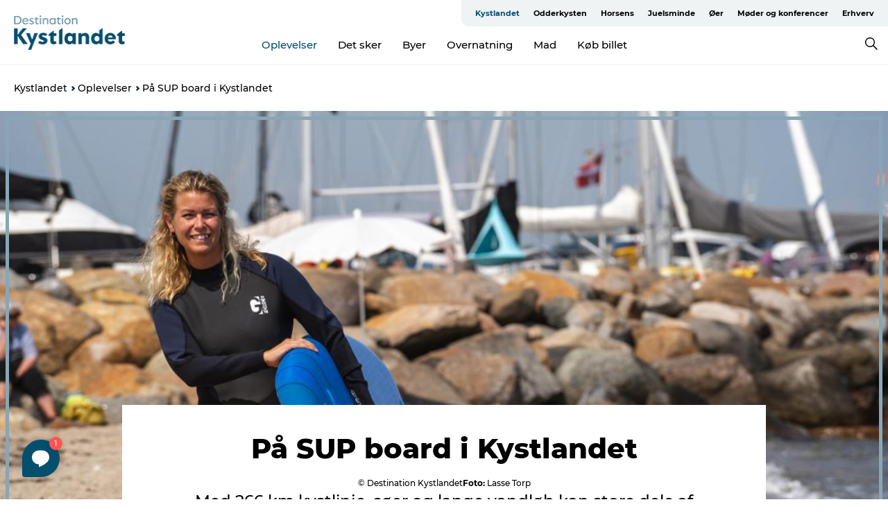

--- FILE ---
content_type: text/html; charset=utf-8
request_url: https://www.kystlandet.dk/kystlandet/oplevelser/paa-sup-board-i-kystlandet
body_size: 64556
content:
<!DOCTYPE html><html lang="da" class=""><head><meta charSet="UTF-8"/><meta http-equiv="X-UA-Compatible" content="IE=edge"/><meta name="viewport" content="width=device-width, initial-scale=1.0, maximum-scale=1.0"/><title>På SUP board i Kystlandet | Destination Kystlandet</title><meta name="title" content="På SUP board i Kystlandet | Destination Kystlandet"/><meta name="description" content="Med 266 km kyst, søer og lange vandløb kan store dele af Kystlandet indtages fra vandsiden"/><link rel="canonical" href="https://www.kystlandet.dk/kystlandet/oplevelser/paa-sup-board-i-kystlandet"/><link rel="image_src" href="/sites/kystlandet.com/files/2022-01/juelsminde-sup-og-kajak-lasse-torp-2021-52.jpg"/><meta property="og:site_name" content="Destination Kystlandet"/><meta property="og:url" content="https://www.kystlandet.dk/kystlandet/oplevelser/paa-sup-board-i-kystlandet"/><meta property="og:title" content="På SUP board i Kystlandet | Destination Kystlandet"/><meta property="og:description" content="Med 266 km kyst, søer og lange vandløb kan store dele af Kystlandet indtages fra vandsiden"/><meta property="og:image" content="https://www.kystlandet.dk/sites/kystlandet.com/files/2022-01/juelsminde-sup-og-kajak-lasse-torp-2021-52.jpg"/><meta name="twitter:card" content="summary_large_image"/><meta name="twitter:title" content="På SUP board i Kystlandet | Destination Kystlandet"/><meta name="twitter:description" content="Med 266 km kyst, søer og lange vandløb kan store dele af Kystlandet indtages fra vandsiden"/><meta name="twitter:url" content="https://www.kystlandet.dk/kystlandet/oplevelser/paa-sup-board-i-kystlandet"/><meta name="twitter:image" content="https://www.kystlandet.dk/sites/kystlandet.com/files/2022-01/juelsminde-sup-og-kajak-lasse-torp-2021-52.jpg"/><link rel="alternate" hreflang="en" href="https://www.kystlandet.com/kystlandet/experiences/sup-kystlandet"/><link rel="alternate" hreflang="da-dk" href="https://www.kystlandet.dk/kystlandet/oplevelser/paa-sup-board-i-kystlandet"/><link rel="alternate" hreflang="de" href="https://www.kystlandet.de/kystlandet/erlebnisse/stand-paddling-kystlandet"/><script type="application/ld+json">{"@context":"https://schema.org","@graph":[{"name":"På SUP board i Kystlandet","description":"Med 266 km kyst, søer og lange vandløb kan store dele af Kystlandet indtages fra vandsiden","image":{"@type":"ImageObject","url":"."},"@type":"WebPage"}]}</script><meta name="google-site-verification" content="ra0lmW8mjqXeI03uNGwbQ5gOFF3u_Cp0Q1e9adLyvts"/><meta name="geo" content="TytfRtKEopcMCITh50PfCa0B2JxehK"/><script>dataLayer=[];</script><script class="google-tag-manager">
              (function(w,d,s,l,i){w[l]=w[l]||[];w[l].push({'gtm.start':
                new Date().getTime(),event:'gtm.js'});var f=d.getElementsByTagName(s)[0],
                j=d.createElement(s),dl=l!='dataLayer'?'&l='+l:'';j.async=true;j.src=
                'https://www.googletagmanager.com/gtm.js?id='+i+dl;f.parentNode.insertBefore(j,f);
              })(window,document,'script','dataLayer','GTM-TW4SKBN ');
                </script><script class="google-tag-manager">
          (function(w,d,s,l,i){w[l]=w[l]||[];w[l].push({'gtm.start':
            new Date().getTime(),event:'gtm.js'});var f=d.getElementsByTagName(s)[0],
            j=d.createElement(s),dl=l!='dataLayer'?'&l='+l:'';j.async=true;j.src=
            'https://www.googletagmanager.com/gtm.js?id='+i+dl;f.parentNode.insertBefore(j,f);
          })(window,document,'script','dataLayer','GTM-PFBDMCW');
            </script><script id="CookieConsent" src="https://policy.app.cookieinformation.com/uc.js" data-culture="DA" type="text/javascript" defer="" async=""></script><link rel="icon" href="/sites/kystlandet.com/files/icons/favicon%20kystlandet.ico" type="image/x-icon"/><meta name="next-head-count" content="29"/><link rel="preload" href="/_next/static/media/8858de35be6d63bd-s.p.ttf" as="font" type="font/ttf" crossorigin="anonymous" data-next-font="size-adjust"/><link rel="preload" href="/_next/static/media/ade88f670a4a93e2-s.p.woff2" as="font" type="font/woff2" crossorigin="anonymous" data-next-font="size-adjust"/><link rel="preload" href="/_next/static/media/7f4e2cacbacd7c77-s.p.woff" as="font" type="font/woff" crossorigin="anonymous" data-next-font="size-adjust"/><link rel="preload" href="/_next/static/media/fe6ff1c8e748122a-s.p.woff2" as="font" type="font/woff2" crossorigin="anonymous" data-next-font="size-adjust"/><link rel="preload" href="/_next/static/media/9671873632b769ea-s.p.woff2" as="font" type="font/woff2" crossorigin="anonymous" data-next-font="size-adjust"/><link rel="preload" href="/_next/static/media/0020fb129ebc950b-s.p.woff2" as="font" type="font/woff2" crossorigin="anonymous" data-next-font="size-adjust"/><link rel="preload" href="/_next/static/css/f9783be563079af7.css" as="style"/><link rel="stylesheet" href="/_next/static/css/f9783be563079af7.css" data-n-g=""/><noscript data-n-css=""></noscript><script defer="" nomodule="" src="/_next/static/chunks/polyfills-78c92fac7aa8fdd8.js"></script><script defer="" src="/_next/static/chunks/24434.2d78b39796aef039.js"></script><script defer="" src="/_next/static/chunks/90180.2cd874d1f8a55392.js"></script><script defer="" src="/_next/static/chunks/89311.d4a83a9b96968818.js"></script><script defer="" src="/_next/static/chunks/52576.7c1155037314c9e5.js"></script><script defer="" src="/_next/static/chunks/69305.95e9ec2f7430440a.js"></script><script defer="" src="/_next/static/chunks/92154.f96dc320204d1933.js"></script><script defer="" src="/_next/static/chunks/33848.570d463923f296cf.js"></script><script defer="" src="/_next/static/chunks/61263.cd3f37a049f1982f.js"></script><script defer="" src="/_next/static/chunks/39799.b36892b0ccccbd18.js"></script><script defer="" src="/_next/static/chunks/4434.a235544ca52be1aa.js"></script><script defer="" src="/_next/static/chunks/17711.83e29ef65fd6904e.js"></script><script defer="" src="/_next/static/chunks/61110.86299410209d9d65.js"></script><script defer="" src="/_next/static/chunks/68153.985987a3db7efe86.js"></script><script defer="" src="/_next/static/chunks/390.0d39697f4723bbf3.js"></script><script defer="" src="/_next/static/chunks/18182.2600b7f8e90485e6.js"></script><script defer="" src="/_next/static/chunks/89716.5fa02ad646657a07.js"></script><script defer="" src="/_next/static/chunks/15306.436ad283c77931ae.js"></script><script defer="" src="/_next/static/chunks/86641.c863be53a314a7b9.js"></script><script defer="" src="/_next/static/chunks/68330.054dd69dc1ef1481.js"></script><script defer="" src="/_next/static/chunks/66518.8241159cdeb0e19e.js"></script><script defer="" src="/_next/static/chunks/53570.ac36adff670e62bb.js"></script><script defer="" src="/_next/static/chunks/73999.f214e8f8ebe5101d.js"></script><script defer="" src="/_next/static/chunks/94367.494d1bc93905b3ca.js"></script><script defer="" src="/_next/static/chunks/76922.3a507825c24a40cf.js"></script><script defer="" src="/_next/static/chunks/48959.64c501ef1f9e1628.js"></script><script defer="" src="/_next/static/chunks/89044.fad546236e40ccde.js"></script><script defer="" src="/_next/static/chunks/79727.636558d3c09eb559.js"></script><script defer="" src="/_next/static/chunks/59467.5792fe235c6c02ec.js"></script><script defer="" src="/_next/static/chunks/15863.3ee7c376ee607ecc.js"></script><script defer="" src="/_next/static/chunks/6462.c12763e89d8a44ae.js"></script><script defer="" src="/_next/static/chunks/84041.d231d3637cdb2731.js"></script><script defer="" src="/_next/static/chunks/28894.8a47a41619df69b6.js"></script><script defer="" src="/_next/static/chunks/53158.219c58d20daaf196.js"></script><script defer="" src="/_next/static/chunks/30558.193ece538b2c79a9.js"></script><script defer="" src="/_next/static/chunks/90715.fc2dfad9faedcc65.js"></script><script defer="" src="/_next/static/chunks/47318.7c3313709fc466f8.js"></script><script defer="" src="/_next/static/chunks/75fc9c18-295119e68f43c671.js"></script><script defer="" src="/_next/static/chunks/64471.53b778d0c9795acd.js"></script><script defer="" src="/_next/static/chunks/42911.663eb074ad65fed6.js"></script><script defer="" src="/_next/static/chunks/7969.600288e47a18f32f.js"></script><script defer="" src="/_next/static/chunks/407.b80e1eb57de02bcf.js"></script><script defer="" src="/_next/static/chunks/10613.16507b36973a2d41.js"></script><script defer="" src="/_next/static/chunks/32299.3c4b62ae9e1c2bb9.js"></script><script src="/_next/static/chunks/webpack-63856f52277dde65.js" defer=""></script><script src="/_next/static/chunks/framework-f0918f007280e2a4.js" defer=""></script><script src="/_next/static/chunks/main-e4ec7a994fac8df8.js" defer=""></script><script src="/_next/static/chunks/pages/_app-dfcb281616405551.js" defer=""></script><script src="/_next/static/chunks/72776-dd4a5de0c04d1828.js" defer=""></script><script src="/_next/static/chunks/51294-fba5ba782f69c0c1.js" defer=""></script><script src="/_next/static/chunks/pages/drupal-f757f6edd3d96ab6.js" defer=""></script><script src="/_next/static/Zjv5mXCyUl0txeRh-pJrf/_buildManifest.js" defer=""></script><script src="/_next/static/Zjv5mXCyUl0txeRh-pJrf/_ssgManifest.js" defer=""></script><style data-styled="" data-styled-version="6.0.5">.ilHpPe a{padding:6px;position:absolute;top:-40px;left:0px;color:#333;border-right:1px solid #88a6b6;border-bottom:1px solid #88a6b6;border-bottom-right-radius:8px;background:#034f6e;-webkit-transition:top 1s ease-out;transition:top 1s ease-out;z-index:100;}/*!sc*/
.ilHpPe a:focus{position:absolute;left:0px;top:0px;-webkit-transition:top 0.1s ease-in;transition:top 0.1s ease-in;}/*!sc*/
@media (prefers-reduced-motion: reduce){.ilHpPe a{transition-duration:0.001ms!important;}}/*!sc*/
@media print{.ilHpPe{display:none;}}/*!sc*/
data-styled.g4[id="sc-521c778a-3"]{content:"ilHpPe,"}/*!sc*/
.fnpHaN{background-color:#FFF;}/*!sc*/
data-styled.g12[id="sc-1c46d5dd-5"]{content:"fnpHaN,"}/*!sc*/
.iCLsEy{width:100%;height:65px;background-color:#034f6e;display:flex;justify-content:center;align-content:center;align-items:center;}/*!sc*/
data-styled.g13[id="sc-1c46d5dd-6"]{content:"iCLsEy,"}/*!sc*/
.kjVbdK{font-size:14px;font-weight:bold;line-height:18px;color:white;}/*!sc*/
data-styled.g14[id="sc-1c46d5dd-7"]{content:"kjVbdK,"}/*!sc*/
.iMgDDq{padding:0 7px;display:flex;justify-content:center;align-items:center;align-content:center;}/*!sc*/
.iMgDDq a{color:white;display:inline-block;padding:0 7px;}/*!sc*/
.iMgDDq svg path{fill:white;}/*!sc*/
.iMgDDq a[title="tiktok"]>svg{width:20px;height:20px;}/*!sc*/
.iMgDDq a[title="tiktok"]{padding-left:2px!important;}/*!sc*/
data-styled.g15[id="sc-1c46d5dd-8"]{content:"iMgDDq,"}/*!sc*/
.buaBos{border-top:2px solid rgb(231, 234, 236);padding:15px 0px;margin-top:40px;display:flex;align-items:center;align-content:center;font-size:14px;}/*!sc*/
@media (max-width: 47.9375em){.buaBos{font-size:12px;flex-direction:column;}}/*!sc*/
data-styled.g16[id="sc-1c46d5dd-9"]{content:"buaBos,"}/*!sc*/
.dLWzTb{display:flex;align-content:center;align-items:center;}/*!sc*/
@media (max-width: 47.9375em){.dLWzTb{margin:10px 0 20px;}}/*!sc*/
@media (min-width: 48em){.dLWzTb{margin:0 20px;flex:1;}}/*!sc*/
.dLWzTb a{cursor:pointer;margin:0 20px;color:#000;}/*!sc*/
.dLWzTb a:hover{color:#034f6e;}/*!sc*/
data-styled.g18[id="sc-1c46d5dd-11"]{content:"dLWzTb,"}/*!sc*/
.dTjGyd{padding:20px 0;}/*!sc*/
@media (max-width: 47.9375em){.dTjGyd{font-size:14px;}}/*!sc*/
data-styled.g19[id="sc-1c46d5dd-12"]{content:"dTjGyd,"}/*!sc*/
.ciIioz h2{font-size:14px;font-weight:700;margin-bottom:20px;}/*!sc*/
data-styled.g20[id="sc-1c46d5dd-13"]{content:"ciIioz,"}/*!sc*/
.glKjrS{list-style:none;padding:0;}/*!sc*/
.glKjrS li{margin:15px 0;}/*!sc*/
.glKjrS a{color:#000;}/*!sc*/
.glKjrS a:hover{color:#034f6e;}/*!sc*/
data-styled.g21[id="sc-1c46d5dd-14"]{content:"glKjrS,"}/*!sc*/
@media (max-width: 47.9375em){.eYXtzh{margin-top:-40px;}}/*!sc*/
data-styled.g22[id="sc-1c46d5dd-15"]{content:"eYXtzh,"}/*!sc*/
.iMoBW{justify-content:space-between;}/*!sc*/
.iMoBW .padding-0{padding:0;}/*!sc*/
data-styled.g23[id="sc-1c46d5dd-16"]{content:"iMoBW,"}/*!sc*/
.jtQiUX{position:relative;}/*!sc*/
.jtQiUX .sustainable-experience-tag{z-index:1;top:0;left:0;background:#a3eabf;color:#07203b;padding:11px 10px;border-radius:0 0 5px 0;font-size:10px;font-weight:bold;line-height:11px;position:relative;top:25px;}/*!sc*/
data-styled.g24[id="sc-1c46d5dd-17"]{content:"jtQiUX,"}/*!sc*/
.djLUuN{font-size:12px;line-height:13px;margin-top:5px;}/*!sc*/
.djLUuN .copyright{margin-right:10px;}/*!sc*/
.djLUuN .copyright svg{margin-right:3px;vertical-align:bottom;}/*!sc*/
.djLUuN div{display:inline;}/*!sc*/
.djLUuN span{font-weight:bold;margin-right:3px;}/*!sc*/
data-styled.g25[id="sc-1c46d5dd-18"]{content:"djLUuN,"}/*!sc*/
.cLibUH{margin-bottom:24px;}/*!sc*/
@media (max-width: 47.9375em){.cLibUH{margin-bottom:0;padding-bottom:26px;border-bottom:1px solid #D8DADC;}}/*!sc*/
data-styled.g26[id="sc-1c46d5dd-19"]{content:"cLibUH,"}/*!sc*/
.dojHjJ{font-size:14px;line-height:22px;margin-block-start:1em;margin-block-end:1em;margin-inline-start:0px;margin-inline-end:0px;}/*!sc*/
@media (max-width: 47.9375em){.dojHjJ{font-size:16px;line-height:26px;}}/*!sc*/
data-styled.g27[id="sc-1c46d5dd-20"]{content:"dojHjJ,"}/*!sc*/
.iqzeSM{font-size:30px;line-height:33px;margin:12px 0 16px 0;text-decoration:none;color:#000;transition:color 0.3s ease;}/*!sc*/
.iqzeSM:hover{color:#034f6e;}/*!sc*/
@media (max-width: 47.9375em){.iqzeSM{position:relative;font-weight:bold;font-size:21px;line-height:23px;margin-top:5px;margin-bottom:15px;text-align:center;}}/*!sc*/
data-styled.g28[id="sc-1c46d5dd-21"]{content:"iqzeSM,"}/*!sc*/
.hpKRXB{display:flex;}/*!sc*/
@media (max-width: 47.9375em){.hpKRXB{flex-direction:column;}.hpKRXB h2{display:none;}.hpKRXB .column-number{display:none;}}/*!sc*/
data-styled.g29[id="sc-1c46d5dd-22"]{content:"hpKRXB,"}/*!sc*/
.cvAEaa{display:flex;align-items:center;}/*!sc*/
@media (max-width: 63.9375em){.cvAEaa{flex-wrap:wrap;justify-content:space-around;align-items:center;}}/*!sc*/
.cvAEaa #product-card-text{white-space:break-spaces;}/*!sc*/
@media (max-width: 47.9375em){.cvAEaa #product-card-text{white-space:initial;}}/*!sc*/
data-styled.g30[id="sc-1c46d5dd-23"]{content:"cvAEaa,"}/*!sc*/
.cOFrwQ{color:#000;border:1px solid #022b52;border-radius:21px;background:#ffffff;display:flex;justify-content:center;align-items:center;padding:10px 18px;font-size:13px;line-height:14px;font-weight:bold;margin:0 15px 0 0;cursor:pointer;}/*!sc*/
.cOFrwQ svg{margin-right:10px;}/*!sc*/
.cOFrwQ svg path{fill:#022b52;}/*!sc*/
@media (max-width: 63.9375em){.cOFrwQ{margin:0 0 10px 0;}}/*!sc*/
data-styled.g31[id="sc-1c46d5dd-24"]{content:"cOFrwQ,"}/*!sc*/
.gdXfa-d{color:#000;border:1px solid #022b52;border-radius:21px;background:#ffffff;display:flex;justify-content:center;align-items:center;padding:10px 18px;font-size:13px;line-height:14px;font-weight:bold;margin:0 15px 0 0;cursor:pointer;display:inline-flex;flex-direction:row;flex-wrap:wrap;}/*!sc*/
.gdXfa-d svg{margin-right:10px;}/*!sc*/
.gdXfa-d svg path{fill:#022b52;}/*!sc*/
@media (max-width: 63.9375em){.gdXfa-d{margin:0 0 10px 0;}}/*!sc*/
data-styled.g32[id="sc-1c46d5dd-25"]{content:"gdXfa-d,"}/*!sc*/
.iHAciV{display:none;justify-content:center;align-items:center;flex-direction:column;}/*!sc*/
@media (max-width: 47.9375em){.iHAciV{display:flex;}}/*!sc*/
data-styled.g36[id="sc-1c46d5dd-29"]{content:"iHAciV,"}/*!sc*/
.kKnrtv{position:relative;border-bottom:1px solid rgb(240, 241, 243);background-color:#FFF;width:100vw;top:0;transition:all 0.3s;}/*!sc*/
.kKnrtv >div{display:flex;align-items:center;height:100%;}/*!sc*/
.kKnrtv.sticky{position:fixed;z-index:20;}/*!sc*/
@media print{.kKnrtv.sticky{display:none;}}/*!sc*/
@media (max-width: 47.9375em){.kKnrtv{height:44px;}}/*!sc*/
data-styled.g37[id="sc-1c46d5dd-30"]{content:"kKnrtv,"}/*!sc*/
.jOAfxs{width:200px;padding:6px 20px;position:sticky;top:0;}/*!sc*/
.jOAfxs img{max-width:100%;max-height:50px;}/*!sc*/
data-styled.g38[id="sc-1c46d5dd-31"]{content:"jOAfxs,"}/*!sc*/
.WhPyb{flex:1;display:flex;flex-direction:column;height:100%;}/*!sc*/
.WhPyb a{text-decoration:none;color:#000;}/*!sc*/
.WhPyb a:hover{color:#034f6e;}/*!sc*/
data-styled.g58[id="sc-1c46d5dd-51"]{content:"WhPyb,"}/*!sc*/
.kCPCoP{align-self:flex-end;border-bottom-left-radius:10px;background-color:#eff3f4;}/*!sc*/
.kCPCoP ul{padding:0 10px;margin:0;}/*!sc*/
.kCPCoP ul li{display:inline-block;list-style:none;}/*!sc*/
.kCPCoP ul li.inactive >a{display:none;}/*!sc*/
.kCPCoP ul li.active >a{color:#034f6e;}/*!sc*/
.kCPCoP ul li a{display:block;font-size:11px;font-weight:bold;padding:12px 10px;}/*!sc*/
data-styled.g59[id="sc-1c46d5dd-52"]{content:"kCPCoP,"}/*!sc*/
.cXgYKv{align-self:center;flex:1;display:flex;width:100%;position:relative;top:0;background-color:#FFF;}/*!sc*/
.cXgYKv ul{padding:0;}/*!sc*/
.cXgYKv ul.secondary-menu{flex:1;text-align:center;}/*!sc*/
.cXgYKv ul.search-menu{min-width:200px;text-align:right;}/*!sc*/
.cXgYKv ul li{display:inline-block;vertical-align:middle;list-style:none;padding:0 15px;}/*!sc*/
.cXgYKv ul li a{font-size:15px;padding:0;}/*!sc*/
.cXgYKv ul li.active >a{color:#034f6e;}/*!sc*/
data-styled.g60[id="sc-1c46d5dd-53"]{content:"cXgYKv,"}/*!sc*/
.bPiEZp{cursor:pointer;}/*!sc*/
.bPiEZp span{display:none;}/*!sc*/
data-styled.g68[id="sc-1c46d5dd-61"]{content:"bPiEZp,"}/*!sc*/
.jWQKaT{display:flex;justify-content:space-between;align-content:center;align-items:center;}/*!sc*/
.jWQKaT >div{margin:10px 0;}/*!sc*/
data-styled.g69[id="sc-1c46d5dd-62"]{content:"jWQKaT,"}/*!sc*/
html{line-height:1.15;-webkit-text-size-adjust:100%;}/*!sc*/
body{margin:0;}/*!sc*/
main{display:block;}/*!sc*/
h1{font-size:2em;margin:0.67em 0;}/*!sc*/
hr{box-sizing:content-box;height:0;overflow:visible;}/*!sc*/
pre{font-family:monospace,monospace;font-size:1em;}/*!sc*/
a{background-color:transparent;}/*!sc*/
abbr[title]{border-bottom:none;text-decoration:underline;text-decoration:underline dotted;}/*!sc*/
b,strong{font-weight:bolder;}/*!sc*/
code,kbd,samp{font-family:monospace,monospace;font-size:1em;}/*!sc*/
small{font-size:80%;}/*!sc*/
sub,sup{font-size:75%;line-height:0;position:relative;vertical-align:baseline;}/*!sc*/
sub{bottom:-0.25em;}/*!sc*/
sup{top:-0.5em;}/*!sc*/
img{border-style:none;}/*!sc*/
button,input,optgroup,select,textarea{font-family:inherit;font-size:100%;line-height:1.15;margin:0;}/*!sc*/
button,input{overflow:visible;}/*!sc*/
button,select{text-transform:none;}/*!sc*/
button,[type="button"],[type="reset"],[type="submit"]{-webkit-appearance:button;}/*!sc*/
button::-moz-focus-inner,[type="button"]::-moz-focus-inner,[type="reset"]::-moz-focus-inner,[type="submit"]::-moz-focus-inner{border-style:none;padding:0;}/*!sc*/
button:-moz-focusring,[type="button"]:-moz-focusring,[type="reset"]:-moz-focusring,[type="submit"]:-moz-focusring{outline:1px dotted ButtonText;}/*!sc*/
fieldset{padding:0.35em 0.75em 0.625em;}/*!sc*/
legend{box-sizing:border-box;color:inherit;display:table;max-width:100%;padding:0;white-space:normal;}/*!sc*/
progress{vertical-align:baseline;}/*!sc*/
textarea{overflow:auto;}/*!sc*/
[type="checkbox"],[type="radio"]{box-sizing:border-box;padding:0;}/*!sc*/
[type="number"]::-webkit-inner-spin-button,[type="number"]::-webkit-outer-spin-button{height:auto;}/*!sc*/
[type="search"]{-webkit-appearance:textfield;outline-offset:-2px;}/*!sc*/
[type="search"]::-webkit-search-decoration{-webkit-appearance:none;}/*!sc*/
::-webkit-file-upload-button{-webkit-appearance:button;font:inherit;}/*!sc*/
details{display:block;}/*!sc*/
summary{display:list-item;}/*!sc*/
template{display:none;}/*!sc*/
[hidden]{display:none;}/*!sc*/
data-styled.g70[id="sc-global-ecVvVt1"]{content:"sc-global-ecVvVt1,"}/*!sc*/
*{box-sizing:border-box;}/*!sc*/
*:before,*:after{box-sizing:border-box;}/*!sc*/
body{font-family:'Montserrat',Verdana,Arial,sans-serif;color:#000;background-color:#FFF;line-height:1.3;font-weight:500;width:100%;max-width:100vw;overflow-x:hidden;}/*!sc*/
body.freeze-scroll{overflow:hidden;}/*!sc*/
@media (max-width: 47.9375em){body{margin-top:44px;}}/*!sc*/
p:last-child{margin-top:0;}/*!sc*/
img{display:block;max-width:100%;height:auto;}/*!sc*/
.text-container a{text-decoration:underline;}/*!sc*/
a{text-decoration:none;color:#034f6e;transition:all 0.3s;}/*!sc*/
a:hover{color:#034f6e;}/*!sc*/
a.link-icon:before{content:"";display:inline-block;width:18px;height:18px;background-size:100%;background-color:#034f6e;background-position:center;background-repeat:no-repeat;margin-right:4px;position:relative;}/*!sc*/
a.link-icon.link-internal:before{top:4px;background-image:url(/static/images/svg/internalLinkMask.svg);}/*!sc*/
a.link-icon.link-mailto:before,a.link-icon.link-external:before{background-image:url(/static/images/svg/linkoutMaskWhite.svg);}/*!sc*/
.paragraph{margin-top:40px;margin-bottom:40px;}/*!sc*/
.paragraph:first-child{margin-top:0;}/*!sc*/
.text-align-right{text-align:right;}/*!sc*/
.text-align-left{text-align:left;}/*!sc*/
.text-align-center{text-align:center;}/*!sc*/
.text-align-justify{text-align:justify;}/*!sc*/
.txt-size-regular{font-weight:400;}/*!sc*/
.txt-size-medium{font-weight:500;}/*!sc*/
.txt-size-bold{font-weight:600;}/*!sc*/
.txt-size-semi-bold{font-weight:700;}/*!sc*/
@keyframes menuOpen{from{height:0px;}to{height:calc(100vh - 100%);}}/*!sc*/
@keyframes highlight{from{background-color:rgba(0,0,0,0.1);}to{background-color:rgba(0,0,0,0);}}/*!sc*/
@media (max-width: 47.9375em){.paragraph.paragraph--columns-2 .paragraph.paragraph--highlight-image,.paragraph.paragraph--columns-3 .paragraph.paragraph--highlight-image{margin-left:-20px;margin-right:-20px;}}/*!sc*/
data-styled.g71[id="sc-global-kxOjPr1"]{content:"sc-global-kxOjPr1,"}/*!sc*/
.jBVDfF{position:fixed;font-size:1px;color:#fff;width:1px;height:1px;overflow:hidden;top:-1px;left:-1px;z-index:99999;}/*!sc*/
data-styled.g72[id="sc-6945e261-0"]{content:"jBVDfF,"}/*!sc*/
.camETg{display:inline-block;width:40px;height:40px;background-size:cover;background-position:center;border-radius:50%;margin-bottom:10px;}/*!sc*/
@media (min-width: 48em){.camETg{margin-bottom:0;margin-right:20px;}}/*!sc*/
.camETg.small{width:16px;height:16px;margin-right:10px;}/*!sc*/
data-styled.g281[id="sc-d279e38c-29"]{content:"camETg,"}/*!sc*/
.enWcTi{padding:14px 15px;cursor:pointer;border:1px solid rgb(225, 226, 227);background-color:rgb(234, 236, 238);display:flex;align-content:center;align-items:center;width:100%;}/*!sc*/
@media (min-width: 48em){.enWcTi{width:30%;}}/*!sc*/
.enWcTi .language-name{flex:1;}/*!sc*/
.enWcTi:after{height:11px;width:11px;border-top:1px solid rgb(193, 196, 199);border-right:1px solid rgb(193, 196, 199);transform:rotate(45deg);content:"";display:block;}/*!sc*/
data-styled.g283[id="sc-d279e38c-31"]{content:"enWcTi,"}/*!sc*/
.hXZmRA{display:flex;justify-content:space-between;margin:5px 0;}/*!sc*/
data-styled.g310[id="sc-bb566763-10"]{content:"hXZmRA,"}/*!sc*/
.iTAoIe{background:rgba(255, 255, 255, 0.5);}/*!sc*/
data-styled.g311[id="sc-bb566763-11"]{content:"iTAoIe,"}/*!sc*/
.gcbgDn{display:none;position:absolute;z-index:9;top:100%;right:52px;width:100%;max-width:209px;margin:70px 0 0 0;}/*!sc*/
.gcbgDn .sticky-box.sticky{top:90px;}/*!sc*/
.gcbgDn .info-links-wrap{margin-bottom:20px;}/*!sc*/
.gcbgDn .print-button-wrap{float:left;}/*!sc*/
.gcbgDn .share-button-wrap{display:none;}/*!sc*/
@media (min-width: 82.5em){.gcbgDn{display:block;}}/*!sc*/
@media (min-width: 82.5em){.gcbgDn .share-button-wrap{display:block;float:right;}}/*!sc*/
data-styled.g312[id="sc-bb566763-12"]{content:"gcbgDn,"}/*!sc*/
.gCiTlL h1{display:none;}/*!sc*/
.gCiTlL .active{font-weight:500;}/*!sc*/
.gCiTlL a{color:#000;}/*!sc*/
.gCiTlL a:hover{color:#034f6e;}/*!sc*/
.gCiTlL ul{list-style:none;display:flex;align-items:center;align-content:center;font-size:14px;padding:0;}/*!sc*/
.gCiTlL li{display:flex;align-content:center;align-items:center;}/*!sc*/
.gCiTlL li:after{vertical-align:middle;display:block;content:"";border-top:2px solid rgb(7, 32, 59);border-right:2px solid rgb(7, 32, 59);height:5px;width:5px;transform:rotate(45deg);margin:5px;}/*!sc*/
.gCiTlL li:last-child:after{display:none;}/*!sc*/
data-styled.g313[id="sc-bb566763-13"]{content:"gCiTlL,"}/*!sc*/
.gEMIVp{position:relative;padding-left:20px;padding-right:20px;}/*!sc*/
.gEMIVp.xs-1{width:8.33333%;min-width:8.33333%;}/*!sc*/
.gEMIVp.xs-2{width:16.66667%;min-width:16.66667%;}/*!sc*/
.gEMIVp.xs-3{width:25.00000%;min-width:25.00000%;}/*!sc*/
.gEMIVp.xs-4{width:33.33333%;min-width:33.33333%;}/*!sc*/
.gEMIVp.xs-5{width:41.66667%;min-width:41.66667%;}/*!sc*/
.gEMIVp.xs-6{width:50.00000%;min-width:50.00000%;}/*!sc*/
.gEMIVp.xs-7{width:58.33333%;min-width:58.33333%;}/*!sc*/
.gEMIVp.xs-8{width:66.66667%;min-width:66.66667%;}/*!sc*/
.gEMIVp.xs-9{width:75.00000%;min-width:75.00000%;}/*!sc*/
.gEMIVp.xs-10{width:83.33333%;min-width:83.33333%;}/*!sc*/
.gEMIVp.xs-11{width:91.66667%;min-width:91.66667%;}/*!sc*/
.gEMIVp.xs-12{width:100.00000%;min-width:100.00000%;}/*!sc*/
@media (min-width: 23.5em){.gEMIVp.sm-1{width:8.33333%;min-width:8.33333%;}.gEMIVp.sm-2{width:16.66667%;min-width:16.66667%;}.gEMIVp.sm-3{width:25.00000%;min-width:25.00000%;}.gEMIVp.sm-4{width:33.33333%;min-width:33.33333%;}.gEMIVp.sm-5{width:41.66667%;min-width:41.66667%;}.gEMIVp.sm-6{width:50.00000%;min-width:50.00000%;}.gEMIVp.sm-7{width:58.33333%;min-width:58.33333%;}.gEMIVp.sm-8{width:66.66667%;min-width:66.66667%;}.gEMIVp.sm-9{width:75.00000%;min-width:75.00000%;}.gEMIVp.sm-10{width:83.33333%;min-width:83.33333%;}.gEMIVp.sm-11{width:91.66667%;min-width:91.66667%;}.gEMIVp.sm-12{width:100.00000%;min-width:100.00000%;}}/*!sc*/
@media (min-width: 48em){.gEMIVp.md-1{width:8.33333%;min-width:8.33333%;}.gEMIVp.md-2{width:16.66667%;min-width:16.66667%;}.gEMIVp.md-3{width:25.00000%;min-width:25.00000%;}.gEMIVp.md-4{width:33.33333%;min-width:33.33333%;}.gEMIVp.md-5{width:41.66667%;min-width:41.66667%;}.gEMIVp.md-6{width:50.00000%;min-width:50.00000%;}.gEMIVp.md-7{width:58.33333%;min-width:58.33333%;}.gEMIVp.md-8{width:66.66667%;min-width:66.66667%;}.gEMIVp.md-9{width:75.00000%;min-width:75.00000%;}.gEMIVp.md-10{width:83.33333%;min-width:83.33333%;}.gEMIVp.md-11{width:91.66667%;min-width:91.66667%;}.gEMIVp.md-12{width:100.00000%;min-width:100.00000%;}}/*!sc*/
@media (min-width: 64em){.gEMIVp.lg-1{width:8.33333%;min-width:8.33333%;}.gEMIVp.lg-2{width:16.66667%;min-width:16.66667%;}.gEMIVp.lg-3{width:25.00000%;min-width:25.00000%;}.gEMIVp.lg-4{width:33.33333%;min-width:33.33333%;}.gEMIVp.lg-5{width:41.66667%;min-width:41.66667%;}.gEMIVp.lg-6{width:50.00000%;min-width:50.00000%;}.gEMIVp.lg-7{width:58.33333%;min-width:58.33333%;}.gEMIVp.lg-8{width:66.66667%;min-width:66.66667%;}.gEMIVp.lg-9{width:75.00000%;min-width:75.00000%;}.gEMIVp.lg-10{width:83.33333%;min-width:83.33333%;}.gEMIVp.lg-11{width:91.66667%;min-width:91.66667%;}.gEMIVp.lg-12{width:100.00000%;min-width:100.00000%;}}/*!sc*/
@media (min-width: 82.5em){.gEMIVp.xl-1{width:8.33333%;min-width:8.33333%;}.gEMIVp.xl-2{width:16.66667%;min-width:16.66667%;}.gEMIVp.xl-3{width:25.00000%;min-width:25.00000%;}.gEMIVp.xl-4{width:33.33333%;min-width:33.33333%;}.gEMIVp.xl-5{width:41.66667%;min-width:41.66667%;}.gEMIVp.xl-6{width:50.00000%;min-width:50.00000%;}.gEMIVp.xl-7{width:58.33333%;min-width:58.33333%;}.gEMIVp.xl-8{width:66.66667%;min-width:66.66667%;}.gEMIVp.xl-9{width:75.00000%;min-width:75.00000%;}.gEMIVp.xl-10{width:83.33333%;min-width:83.33333%;}.gEMIVp.xl-11{width:91.66667%;min-width:91.66667%;}.gEMIVp.xl-12{width:100.00000%;min-width:100.00000%;}}/*!sc*/
data-styled.g328[id="sc-bb566763-28"]{content:"gEMIVp,"}/*!sc*/
.hPpxAZ{width:100%;max-width:100%;margin-right:auto;margin-left:auto;padding-left:1.25em;padding-right:1.25em;transition:all 0.3s;}/*!sc*/
@media (min-width: 23.5em){.hPpxAZ{width:100%;}}/*!sc*/
@media (min-width: 48em){.hPpxAZ{width:46.75em;}}/*!sc*/
@media (min-width: 64em){.hPpxAZ{width:61.5em;}}/*!sc*/
@media (min-width: 82.5em){.hPpxAZ{width:80em;}}/*!sc*/
data-styled.g329[id="sc-bb566763-29"]{content:"hPpxAZ,"}/*!sc*/
@media (max-width: 47.9375em){.dwqaVm{display:flex;flex-direction:column;}.dwqaVm span{margin-top:4px;}}/*!sc*/
data-styled.g331[id="sc-bb566763-31"]{content:"dwqaVm,"}/*!sc*/
.gNuFbb{color:#022b52;font-size:12px;font-weight:500;letter-spacing:0;line-height:13px;}/*!sc*/
data-styled.g332[id="sc-bb566763-32"]{content:"gNuFbb,"}/*!sc*/
.gvxTCA{margin-right:10px;}/*!sc*/
data-styled.g333[id="sc-bb566763-33"]{content:"gvxTCA,"}/*!sc*/
.kLBSZd{max-width:1450px;margin-right:auto;margin-left:auto;padding-left:1.25em;padding-right:1.25em;transition:all 0.3s;}/*!sc*/
.kLBSZd.no-padding{padding:0;}/*!sc*/
data-styled.g339[id="sc-bb566763-39"]{content:"kLBSZd,"}/*!sc*/
.dZQyqP{max-width:62.6875em;margin-right:auto;margin-left:auto;padding:0 20px;margin-top:-60px;text-align:center;position:relative;z-index:1;}/*!sc*/
.dZQyqP >div{background-color:white;padding:20px;}/*!sc*/
@media (min-width: 48em){.dZQyqP{padding:0 2.34375em;margin-top:-150px;margin-bottom:2.34375em;}.dZQyqP >div{min-height:150px;padding:2.34375em 20px;}}/*!sc*/
data-styled.g340[id="sc-bb566763-40"]{content:"dZQyqP,"}/*!sc*/
.bCieFp{margin-bottom:20px;}/*!sc*/
.bCieFp .headline-title{font-weight:1000;line-height:100%;text-align:center;padding:10px 0 0 0;margin:0px;max-width:900px;}/*!sc*/
@media (min-width: 48em){.bCieFp .headline-title{padding:15px 0 0 0;}}/*!sc*/
@media (max-width: 47.9375em){.bCieFp .headline-title{padding:0px;margin-bottom:5px;}}/*!sc*/
.bCieFp h1.headline-title{font-weight:900;font-size:40px;letter-spacing:-0.5px;}/*!sc*/
@media (max-width: 47.9375em){.bCieFp h1.headline-title{font-size:26px;}}/*!sc*/
.bCieFp h2.headline-title{font-weight:700;font-size:25px;letter-spacing:-0.5px;}/*!sc*/
@media (max-width: 47.9375em){.bCieFp h2.headline-title{font-size:19px;}}/*!sc*/
.bCieFp h3.headline-title,.bCieFp h4.headline-title{font-weight:700;font-size:18px;letter-spacing:-0.5px;}/*!sc*/
@media (max-width: 47.9375em){.bCieFp h3.headline-title,.bCieFp h4.headline-title{font-size:16px;}}/*!sc*/
data-styled.g341[id="sc-bb566763-41"]{content:"bCieFp,"}/*!sc*/
.kucvEP{display:flex;margin:0 -5px;border-bottom:1px solid rgb(219, 220, 220);padding:0 13px;}/*!sc*/
@media (max-width: 47.9375em){.kucvEP{justify-content:flex-end;}}/*!sc*/
data-styled.g344[id="sc-bb566763-44"]{content:"kucvEP,"}/*!sc*/
.fWszAf{cursor:pointer;position:relative;height:41px;border:none;background-color:transparent;transition:all 0.3s;border-radius:3px 3px 0 0;font-weight:bold;font-size:12px;padding:0 15px;display:flex;justify-content:center;align-content:center;align-items:center;color:#082747;margin:0 5px;white-space:nowrap;}/*!sc*/
.fWszAf svg{margin-right:5px;}/*!sc*/
.fWszAf svg path{fill:#082747;transition:all 0.3s;}/*!sc*/
.fWszAf.active{border:1px solid rgb(219, 220, 220);border-bottom:none;}/*!sc*/
.fWszAf.active:after{content:"";position:absolute;background:#fff;height:2px;width:100%;bottom:-1px;}/*!sc*/
@media (max-width: 47.9375em){.fWszAf{font-weight:normal;}}/*!sc*/
data-styled.g345[id="sc-bb566763-45"]{content:"fWszAf,"}/*!sc*/
.iFwCGY{cursor:pointer;color:#000;}/*!sc*/
.iFwCGY:hover{color:#034f6e;}/*!sc*/
.iFwCGY svg{vertical-align:middle;}/*!sc*/
.iFwCGY svg path{fill:#034f6e;}/*!sc*/
.iFwCGY span{margin:0px 0px 0px 10px;font-size:14px;font-weight:600;margin:0 10px;vertical-align:middle;transition:color 0.3s ease;}/*!sc*/
data-styled.g355[id="sc-bb566763-55"]{content:"iFwCGY,"}/*!sc*/
.cBBUa-D{display:flex;flex-direction:row;flex-wrap:wrap;margin-left:-20px;margin-right:-20px;min-width:100%;}/*!sc*/
data-styled.g374[id="sc-bb566763-74"]{content:"cBBUa-D,"}/*!sc*/
.iQXBlB{position:relative;}/*!sc*/
data-styled.g382[id="sc-bb566763-82"]{content:"iQXBlB,"}/*!sc*/
.cTVrnm{cursor:pointer;position:relative;color:#000;}/*!sc*/
.cTVrnm:hover,.cTVrnm.active{color:#034f6e;}/*!sc*/
.cTVrnm svg{vertical-align:middle;margin:0 0 0 10px;}/*!sc*/
.cTVrnm svg path{fill:#034f6e;}/*!sc*/
data-styled.g383[id="sc-bb566763-83"]{content:"cTVrnm,"}/*!sc*/
.idOjqO{font-size:14px;font-weight:600;display:inline-block;vertical-align:middle;transition:color 0.3s ease;margin:0px 0px 0px 10px;}/*!sc*/
.idOjqO::-moz-selection{background:transparent;}/*!sc*/
.idOjqO::selection{background:transparent;}/*!sc*/
data-styled.g384[id="sc-bb566763-84"]{content:"idOjqO,"}/*!sc*/
.fdRvam{height:0;top:30px;transform:translateY(0%);overflow:hidden;position:absolute;transition:transform 0.3s ease;z-index:3;right:0;}/*!sc*/
data-styled.g385[id="sc-bb566763-85"]{content:"fdRvam,"}/*!sc*/
.gJGJyF button,.gJGJyF .share-btn,.gJGJyF .SocialMediaShareButton{display:block;outline:none;cursor:pointer;transition:transform 0.4s ease,opacity 0.4s ease;}/*!sc*/
.gJGJyF button.top,.gJGJyF .share-btn.top,.gJGJyF .SocialMediaShareButton.top{margin-bottom:10px;}/*!sc*/
.gJGJyF button.top:last-child,.gJGJyF .share-btn.top:last-child,.gJGJyF .SocialMediaShareButton.top:last-child{margin-bottom:0;}/*!sc*/
.gJGJyF button.bottom,.gJGJyF .share-btn.bottom,.gJGJyF .SocialMediaShareButton.bottom{margin-top:10px;}/*!sc*/
.gJGJyF button.bottom:first-child,.gJGJyF .share-btn.bottom:first-child,.gJGJyF .SocialMediaShareButton.bottom:first-child{margin-top:0;}/*!sc*/
.gJGJyF button:focus,.gJGJyF .share-btn:focus,.gJGJyF .SocialMediaShareButton:focus{outline:auto!important;outline-color:blue!important;}/*!sc*/
data-styled.g386[id="sc-bb566763-86"]{content:"gJGJyF,"}/*!sc*/
.ezRGOU{width:40px;height:40px;position:relative;border-radius:100%;cursor:pointer;}/*!sc*/
.ezRGOU svg{position:absolute;top:50%;left:50%;transform:translate(-50%, -50%);}/*!sc*/
.ezRGOU.copylink{background-color:#f4b70a;}/*!sc*/
.ezRGOU.messenger{background-color:#007fff;}/*!sc*/
.ezRGOU.imessage{background-color:#57bb63;}/*!sc*/
data-styled.g387[id="sc-bb566763-87"]{content:"ezRGOU,"}/*!sc*/
.dVAnEn.sticky{position:fixed;top:0;z-index:3;}/*!sc*/
.dVAnEn.freeze{position:absolute;}/*!sc*/
data-styled.g388[id="sc-bb566763-88"]{content:"dVAnEn,"}/*!sc*/
.bAZmJe{max-width:800px;margin-right:auto;margin-left:auto;padding-left:1.25em;padding-right:1.25em;}/*!sc*/
.bAZmJe.text-left{margin-left:0;padding-left:0;text-align:left;}/*!sc*/
.bAZmJe.text-right{margin-right:0;padding-right:0;text-align:right;}/*!sc*/
.bAZmJe.text-center{text-align:center;}/*!sc*/
.bAZmJe h1{font-weight:900;font-size:40px;letter-spacing:-0.5px;}/*!sc*/
@media (max-width: 47.9375em){.bAZmJe h1{font-size:26px;}}/*!sc*/
.bAZmJe h2{font-weight:700;font-size:25px;letter-spacing:-0.5px;}/*!sc*/
@media (max-width: 47.9375em){.bAZmJe h2{font-size:19px;}}/*!sc*/
.bAZmJe h3,.bAZmJe h4{font-weight:700;font-size:18px;letter-spacing:-0.5px;}/*!sc*/
@media (max-width: 47.9375em){.bAZmJe h3,.bAZmJe h4{font-size:16px;}}/*!sc*/
data-styled.g390[id="sc-bb566763-90"]{content:"bAZmJe,"}/*!sc*/
.cabrvZ{background-color:#FFF;padding-top:40px;padding-bottom:40px;}/*!sc*/
data-styled.g585[id="sc-81f5462b-91"]{content:"cabrvZ,"}/*!sc*/
.hTRgKj{display:flex;flex-direction:row;flex-wrap:wrap;margin-left:-10px;margin-right:-10px;}/*!sc*/
@media (min-width: 48em){.hTRgKj{margin:0;grid-template-columns:repeat(12, 1fr);display:grid;grid-column-gap:40px;grid-row-gap:40px;}}/*!sc*/
@media (max-width: 47.9375em){.hTRgKj .tile-big{grid-column-end:span 12;}.hTRgKj .tile-big:after{content:'';display:block;margin:35px 0 20px;border-bottom:1px solid #D8DADC;}.hTRgKj .tile-big:last-child:after{content:unset;}}/*!sc*/
@media (min-width: 48em){.hTRgKj .tile-big{grid-column-end:span 6;grid-row-end:span 2;}}/*!sc*/
@media (max-width: 47.9375em){.hTRgKj .tile-medium{grid-column-end:span 12;}.hTRgKj .tile-medium:after{content:'';display:block;margin:35px 0 20px;border-bottom:1px solid #D8DADC;}.hTRgKj .tile-medium:last-child:after{content:unset;}}/*!sc*/
@media (min-width: 48em){.hTRgKj .tile-medium{grid-column-end:span 4;}}/*!sc*/
@media (max-width: 47.9375em){.hTRgKj .tile-small{grid-column-end:span 12;width:100%;}.hTRgKj .tile-small:after{content:'';display:block;margin:35px 0 20px;border-bottom:1px solid #D8DADC;}.hTRgKj .tile-small:last-child:after{content:unset;}}/*!sc*/
@media (min-width: 48em){.hTRgKj .tile-small{grid-column-end:span 3;}}/*!sc*/
.hTRgKj .tile{padding-left:10px;padding-right:10px;}/*!sc*/
@media (max-width: 47.9375em){.hTRgKj .tile{padding-top:10px;padding-bottom:10px;}}/*!sc*/
@media (min-width: 48em){.hTRgKj .tile{padding:0;width:auto;}}/*!sc*/
.hTRgKj .tile.text:after{content:unset;}/*!sc*/
@media (max-width: 47.9375em){.hTRgKj .tile-mini{width:100%!important;position:relative!important;grid-column-end:span 6!important;margin-bottom:50px!important;}.hTRgKj .tile-mini p{margin-top:10px!important;font-size:16px!important;font-weight:500!important;letter-spacing:0!important;line-height:17px!important;}.hTRgKj .tile-mini h2{margin-top:10px!important;font-size:16px!important;font-weight:800!important;letter-spacing:-0.5px!important;line-height:17px!important;}.hTRgKj .tile-mini span{font-size:12px!important;font-weight:500!important;letter-spacing:0!important;line-height:13px!important;}.hTRgKj .tile-mini img{height:160px!important!important;object-fit:cover!important;}.hTRgKj .tile-mini:after{content:''!important;display:block!important;border-bottom:1px solid #D8DADC!important;position:absolute!important;margin-bottom:20px!important;bottom:-50px!important;width:87%!important;}.hTRgKj .tile-mini:last-child:after{margin-bottom:unset!important;content:unset!important;}}/*!sc*/
@media (min-width: 48em){.hTRgKj .tile-mini{grid-column-end:span 3;}}/*!sc*/
@media (max-width: 47.9375em){.hTRgKj{margin:0;grid-template-columns:repeat(12, 1fr);display:grid;grid-column-gap:10px;grid-row-gap:10px;}.hTRgKj img{width:100%;}}/*!sc*/
data-styled.g586[id="sc-81f5462b-92"]{content:"hTRgKj,"}/*!sc*/
.bqpGJk{margin-bottom:25px;}/*!sc*/
.bqpGJk .headline-title{padding:unset!important;font-size:34px;letter-spacing:-0.5px;line-height:40px;text-align:center;}/*!sc*/
@media (max-width: 47.9375em){.bqpGJk .headline-title{font-size:28px;font-weight:800;letter-spacing:-0.5px;line-height:32px;text-align:center;}}/*!sc*/
.bqpGJk .headline-title:before{display:none!important;}/*!sc*/
.bqpGJk p{margin-top:12px;font-size:1.1rem;font-weight:500;letter-spacing:0;line-height:28px;text-align:center;}/*!sc*/
@media (max-width: 47.9375em){.bqpGJk p{margin-top:8px;font-size:1.1rem;font-weight:500;letter-spacing:0;line-height:22px;text-align:center;}}/*!sc*/
@media (max-width: 47.9375em){.bqpGJk{margin-bottom:20px;}}/*!sc*/
data-styled.g588[id="sc-81f5462b-94"]{content:"bqpGJk,"}/*!sc*/
.iNSowO{position:relative;}/*!sc*/
.iNSowO h2{margin-top:12px;margin-bottom:0px;font-size:19px;font-weight:800;letter-spacing:-0.5px;line-height:21px;}/*!sc*/
@media (max-width: 47.9375em){.iNSowO h2{margin-top:9px;font-size:21px;font-weight:800;letter-spacing:-0.5px;line-height:23px;}}/*!sc*/
.iNSowO p{margin-top:8px;margin-bottom:0px;font-size:1.1rem;font-weight:500;letter-spacing:0;line-height:25px;}/*!sc*/
@media (max-width: 47.9375em){.iNSowO p{margin-top:4px;font-size:1.1rem;font-weight:500;letter-spacing:0;line-height:26px;}}/*!sc*/
.iNSowO .body-content{margin-top:8px;margin-bottom:0px;font-size:1.1rem;font-weight:500;letter-spacing:0;line-height:25px;}/*!sc*/
@media (max-width: 47.9375em){.iNSowO .body-content{margin-top:4px;font-size:1.1rem;font-weight:500;letter-spacing:0;line-height:26px;}}/*!sc*/
.iNSowO a{color:inherit;}/*!sc*/
data-styled.g589[id="sc-81f5462b-95"]{content:"iNSowO,"}/*!sc*/
.gnYOGB{position:relative;overflow:hidden;}/*!sc*/
.gnYOGB img{transform:scale(1);transition:all 0.3s;display:block;max-width:100%;height:auto!important;}/*!sc*/
.gnYOGB:hover img{transform:scale(1.1);}/*!sc*/
.gnYOGB a{position:absolute;top:0;left:0;right:0;bottom:0;}/*!sc*/
data-styled.g590[id="sc-81f5462b-96"]{content:"gnYOGB,"}/*!sc*/
.glnODI{width:100%;display:flex;align-items:center;gap:10px;text-align:center;justify-content:center;font-size:12px;}/*!sc*/
data-styled.g598[id="sc-e85abf23-0"]{content:"glnODI,"}/*!sc*/
.hJnLaM div.no-padding{position:relative;}/*!sc*/
@media (max-width: 47.9375em){.hJnLaM .header-container>div{padding:20px 20px 0px 20px;}}/*!sc*/
data-styled.g600[id="sc-e85abf23-2"]{content:"hJnLaM,"}/*!sc*/
.eSca-dF{margin-top:0;margin-bottom:16px;font-weight:900;font-size:40px;letter-spacing:-0.5;}/*!sc*/
@media (max-width: 47.9375em){.eSca-dF{font-size:26px;line-height:31px;}}/*!sc*/
data-styled.g602[id="sc-e85abf23-4"]{content:"eSca-dF,"}/*!sc*/
.iCusJL{position:relative;}/*!sc*/
.iCusJL >a{position:absolute;top:0;left:0;right:0;bottom:0;display:flex;justify-content:center;align-content:center;align-items:center;cursor:pointer;}/*!sc*/
.iCusJL >a svg{transition:all 0.3s;}/*!sc*/
.iCusJL >a:hover svg{transform:scale(1.15);}/*!sc*/
data-styled.g603[id="sc-e85abf23-5"]{content:"iCusJL,"}/*!sc*/
.WMgCf{margin-bottom:20px;}/*!sc*/
.WMgCf .text-container{padding-left:0;padding-right:0;}/*!sc*/
.WMgCf p{font-size:1.15em;line-height:36px;}/*!sc*/
@media (max-width: 63.9375em){.WMgCf .text-container{padding-left:20px;padding-right:20px;}.WMgCf p{font-size:1em;line-height:inherit;}}/*!sc*/
@media (min-width: 48em){.WMgCf{font-size:20px;line-height:31px;}}/*!sc*/
data-styled.g604[id="sc-e85abf23-6"]{content:"WMgCf,"}/*!sc*/
.jjZyof{position:absolute;top:8px;left:8px;right:8px;bottom:8px;border:5px solid #88a6b6;pointer-events:none;}/*!sc*/
data-styled.g605[id="sc-e85abf23-7"]{content:"jjZyof,"}/*!sc*/
.kHawFZ{position:relative;}/*!sc*/
data-styled.g607[id="sc-e85abf23-9"]{content:"kHawFZ,"}/*!sc*/
.fEhaYP{margin-bottom:0;font-size:12px;text-align:center;}/*!sc*/
.fEhaYP span{font-weight:bold;}/*!sc*/
data-styled.g609[id="sc-e85abf23-11"]{content:"fEhaYP,"}/*!sc*/
.jwknuW >div{margin:40px 0;}/*!sc*/
data-styled.g664[id="sc-b29b6b8a-0"]{content:"jwknuW,"}/*!sc*/
</style></head><body><div id="__next"><main class="__className_9cab95"><div class="sc-6945e261-0 jBVDfF"> </div><div class="sc-521c778a-3 ilHpPe"><a href="#maincontent">Gå til indhold</a></div><div id="sticky-header-wrap" class="sc-1c46d5dd-30 kKnrtv"><div class="sc-bb566763-39 kLBSZd no-padding container"><div class="sc-1c46d5dd-31 jOAfxs"><a class="link-internal" title="Gå tilbage til forsiden" href="/"><img alt="Destination Kystlandet" width="160" height="31" src="/sites/kystlandet.com/files/2021-03/Destination%20Kystlandet_0.png" fetchpriority="auto" loading="lazy"/></a></div><div class="sc-1c46d5dd-51 WhPyb"><div class="sc-1c46d5dd-52 kCPCoP"><ul class="menu primary-menu"><li class="active"><a class="link-internal" href="/node/1037">Kystlandet</a></li><li class=""><a class="link-internal" href="/odderkysten/odderkysten">Odderkysten</a></li><li class=""><a class="link-internal" href="/byer/horsens/besoeg-horsens">Horsens</a></li><li class=""><a class="link-internal" href="/byer/besoeg-juelsminde">Juelsminde</a></li><li class=""><a class="link-internal" href="/oeer/det-oestjyske-oehav">Øer</a></li><li class=""><a class="link-internal" href="/moeder-og-konferencer/meetinghorsens">Møder og konferencer</a></li><li class=""><a class="link-internal" href="/erhverv/strategi-og-vision">Erhverv</a></li></ul></div><div class="sc-1c46d5dd-53 cXgYKv"><ul class="menu secondary-menu"><li class="active"><a class="link-internal" href="/kystlandet/oplevelser/oplevelser-i-kystlandet">Oplevelser</a></li><li class=""><a class="link-external" target="_blank" rel="noopener" href="https://www.kystlandet.dk/kystlandet/kalender#Area=kystlandet&amp;ArrKunstner=&amp;MarkType=kystlandetpartner">Det sker</a></li><li class=""><a class="link-internal" href="/byer/kystlandets-byer">Byer</a></li><li class=""><a class="link-internal" href="/kystlandet/overnatning/overnatning-i-kystlandet">Overnatning</a></li><li class=""><a class="link-internal" href="/kystlandet/mad-og-drikke/madoplevelser">Mad</a></li><li class=""><a class="link-external" target="_blank" rel="noopener" href="https://www.kystlandet.dk/kystlandet/billetter">Køb billet</a></li></ul><ul class="menu search-menu"><li><a tabindex="0" class="sc-1c46d5dd-61 bPiEZp"><svg xmlns="http://www.w3.org/2000/svg" version="1.1" viewBox="0 0 18.508 18.508" width="18"><path d="M 12.264 2.111 C 10.856 0.704 9.164 0 7.188 0 C 5.21 0 3.518 0.704 2.11 2.111 C 0.704 3.52 0 5.211 0 7.187 c 0 1.977 0.704 3.67 2.111 5.077 c 1.408 1.407 3.1 2.111 5.076 2.111 c 1.708 0 3.22 -0.54 4.538 -1.617 l 5.705 5.75 l 1.078 -1.078 l -5.75 -5.705 c 1.078 -1.318 1.617 -2.83 1.617 -4.537 c 0 -1.977 -0.704 -3.67 -2.111 -5.077 Z m -9.12 1.034 C 4.254 2.007 5.6 1.437 7.188 1.437 c 1.588 0 2.943 0.562 4.066 1.685 c 1.123 1.123 1.684 2.478 1.684 4.066 c 0 1.587 -0.561 2.942 -1.684 4.065 c -1.123 1.123 -2.478 1.684 -4.066 1.684 c -1.587 0 -2.942 -0.561 -4.065 -1.684 C 2 10.13 1.437 8.775 1.437 7.187 c 0 -1.587 0.57 -2.934 1.708 -4.042 Z" fill-rule="evenodd" stroke="none" stroke-width="1"></path></svg><span>Søg</span></a></li></ul></div></div></div></div><div class="sc-bb566763-39 kLBSZd container"><div class="sc-1c46d5dd-62 jWQKaT"><div class="sc-bb566763-13 gCiTlL"><nav aria-label="Du er her: På SUP board i Kystlandet"><ul><li><a class="link-internal" title="Kystlandet" href="/node/1037">Kystlandet</a></li><li><a class="link-internal" title="Oplevelser" href="/kystlandet/oplevelser/oplevelser-i-kystlandet">Oplevelser</a></li><li><span class="active">På SUP board i Kystlandet</span></li></ul></nav></div></div></div><div id="maincontent"><div class="sc-e85abf23-2 hJnLaM"><div class="sc-bb566763-39 kLBSZd no-padding container"><div class="sc-e85abf23-5 iCusJL"><img alt="A woman walking with an SUP-board in Juelsminde" width="1450" height="650" src="/sites/kystlandet.com/files/styles/hero/public/2022-01/juelsminde-sup-og-kajak-lasse-torp-2021-52.jpg?h=9994641b&amp;itok=igwNm1FA" fetchpriority="auto" loading="lazy" title=""/><div class="sc-e85abf23-7 jjZyof"></div></div><div class="sticky-wrap sc-bb566763-12 gcbgDn"><div class="sc-bb566763-88 dVAnEn sticky-box"><div class="sc-bb566763-11 iTAoIe"><div class="sc-bb566763-10 hXZmRA"></div><div class="sc-bb566763-10 hXZmRA"><div class="sc-bb566763-55 iFwCGY print-button-wrap" role="button" tabindex="0"><svg xmlns="http://www.w3.org/2000/svg" width="23" viewBox="0 0 20.25 20.25" version="1.1"><path fill-rule="evenodd" stroke="none" stroke-width="1" d="M 4.219 0 H 16.03 v 5.906 h 1.688 c 0.703 0 1.3 0.246 1.793 0.739 c 0.492 0.492 0.738 1.09 0.738 1.793 v 8.437 h -4.219 v 3.375 H 4.22 v -3.375 H 0 V 8.437 c 0 -0.703 0.246 -1.3 0.738 -1.792 a 2.441 2.441 0 0 1 1.793 -0.739 H 4.22 Z m 1.687 1.688 v 4.218 h 8.438 V 1.688 Z M 2.531 7.593 c -0.562 0 -0.844 0.281 -0.844 0.843 v 6.75 H 4.22 v -3.374 H 16.03 v 3.374 h 2.532 v -6.75 c 0 -0.562 -0.282 -0.843 -0.844 -0.843 Z M 2.742 8.7 a 0.863 0.863 0 0 1 0.633 -0.264 c 0.246 0 0.448 0.08 0.606 0.238 c 0.159 0.158 0.238 0.36 0.238 0.606 s -0.08 0.448 -0.238 0.607 a 0.821 0.821 0 0 1 -0.606 0.237 a 0.821 0.821 0 0 1 -0.606 -0.237 a 0.821 0.821 0 0 1 -0.238 -0.607 c 0 -0.246 0.07 -0.44 0.211 -0.58 Z M 5.906 13.5 v 5.063 h 8.438 V 13.5 Z"></path></svg><span>Udskriv</span></div><div class="sc-bb566763-82 iQXBlB"><div tabindex="0" class="sc-bb566763-83 cTVrnm share-button" aria-expanded="false"><svg xmlns="http://www.w3.org/2000/svg" width="22" viewBox="0 0 18 19.92" version="1.1"><path fill-rule="nonzero" transform="translate(-7 -6)" stroke="none" stroke-width="1" d="M 22 20.08 c -0.76 0 -1.44 0.3 -1.96 0.77 l -7.13 -4.15 c 0.05 -0.23 0.09 -0.46 0.09 -0.7 c 0 -0.24 -0.04 -0.47 -0.09 -0.7 l 7.05 -4.11 c 0.54 0.5 1.25 0.81 2.04 0.81 c 1.66 0 3 -1.34 3 -3 s -1.34 -3 -3 -3 s -3 1.34 -3 3 c 0 0.24 0.04 0.47 0.09 0.7 l -7.05 4.11 c -0.54 -0.5 -1.25 -0.81 -2.04 -0.81 c -1.66 0 -3 1.34 -3 3 s 1.34 3 3 3 c 0.79 0 1.5 -0.31 2.04 -0.81 l 7.12 4.16 c -0.05 0.21 -0.08 0.43 -0.08 0.65 c 0 1.61 1.31 2.92 2.92 2.92 c 1.61 0 2.92 -1.31 2.92 -2.92 c 0 -1.61 -1.31 -2.92 -2.92 -2.92 Z"></path></svg><div class="sc-bb566763-84 idOjqO">Del med</div></div><div class="sc-bb566763-85 fdRvam"><div class="sc-bb566763-86 gJGJyF"><button tabindex="0" aria-label="facebook" class="react-share__ShareButton bottom" style="background-color:transparent;border:none;padding:0;font:inherit;color:inherit;cursor:pointer;transform:translateY(-100%);opacity:0"><svg viewBox="0 0 64 64" width="40" height="40"><circle cx="32" cy="32" r="31" fill="#3b5998"></circle><path d="M34.1,47V33.3h4.6l0.7-5.3h-5.3v-3.4c0-1.5,0.4-2.6,2.6-2.6l2.8,0v-4.8c-0.5-0.1-2.2-0.2-4.1-0.2 c-4.1,0-6.9,2.5-6.9,7V28H24v5.3h4.6V47H34.1z" fill="white"></path></svg></button><button tabindex="0" aria-label="twitter" class="react-share__ShareButton bottom" style="background-color:transparent;border:none;padding:0;font:inherit;color:inherit;cursor:pointer;transform:translateY(-200%);opacity:0"><svg viewBox="0 0 64 64" width="40" height="40"><circle cx="32" cy="32" r="31" fill="#00aced"></circle><path d="M48,22.1c-1.2,0.5-2.4,0.9-3.8,1c1.4-0.8,2.4-2.1,2.9-3.6c-1.3,0.8-2.7,1.3-4.2,1.6 C41.7,19.8,40,19,38.2,19c-3.6,0-6.6,2.9-6.6,6.6c0,0.5,0.1,1,0.2,1.5c-5.5-0.3-10.3-2.9-13.5-6.9c-0.6,1-0.9,2.1-0.9,3.3 c0,2.3,1.2,4.3,2.9,5.5c-1.1,0-2.1-0.3-3-0.8c0,0,0,0.1,0,0.1c0,3.2,2.3,5.8,5.3,6.4c-0.6,0.1-1.1,0.2-1.7,0.2c-0.4,0-0.8,0-1.2-0.1 c0.8,2.6,3.3,4.5,6.1,4.6c-2.2,1.8-5.1,2.8-8.2,2.8c-0.5,0-1.1,0-1.6-0.1c2.9,1.9,6.4,2.9,10.1,2.9c12.1,0,18.7-10,18.7-18.7 c0-0.3,0-0.6,0-0.8C46,24.5,47.1,23.4,48,22.1z" fill="white"></path></svg></button><button tabindex="0" aria-label="email" class="react-share__ShareButton bottom" style="background-color:transparent;border:none;padding:0;font:inherit;color:inherit;cursor:pointer;transform:translateY(-300%);opacity:0"><svg viewBox="0 0 64 64" width="40" height="40"><circle cx="32" cy="32" r="31" fill="#7f7f7f"></circle><path d="M17,22v20h30V22H17z M41.1,25L32,32.1L22.9,25H41.1z M20,39V26.6l12,9.3l12-9.3V39H20z" fill="white"></path></svg></button><div size="40" class="sc-bb566763-87 ezRGOU bottom copylink share-btn" style="transform:translateY(-400%);opacity:0" tabindex="0" aria-label="Share link"><svg viewBox="0 0 24 24" width="24" xmlns="http://www.w3.org/2000/svg"><path d="M15 7h3a5 5 0 0 1 5 5 5 5 0 0 1-5 5h-3m-6 0H6a5 5 0 0 1-5-5 5 5 0 0 1 5-5h3" fill="none" stroke="#fff" stroke-linecap="round" stroke-linejoin="round" stroke-width="2"></path><line fill="none" stroke="#fff" stroke-linecap="round" stroke-linejoin="round" stroke-width="2" x1="8" x2="16" y1="12" y2="12"></line></svg></div></div></div></div></div></div></div></div></div><div class="sc-bb566763-40 dZQyqP header-container"><div><div class="sc-e85abf23-3 cBOxyP"><h1 class="sc-e85abf23-4 eSca-dF">På SUP board i Kystlandet</h1><div class="sc-e85abf23-0 glnODI"><span class="copyright">© <!-- -->Destination Kystlandet</span><div class="sc-e85abf23-11 fEhaYP"><span>Foto<!-- -->:</span> <!-- -->Lasse Torp</div></div><div class="sc-e85abf23-6 WMgCf"><div class="sc-bb566763-90 bAZmJe text-container"><div><p>Med 266 km kystlinje, søer og lange vandløb kan store dele af Kystlandet indtages fra vandsiden. Så tag paddleboardet under armen og udforsk vores hav, fjorde, øer, søer og Danmarks eneste flod.  </p></div></div></div></div></div></div><div class="sc-e85abf23-9 kHawFZ"><div id="paragraph-0" class="paragraph paragraph--list-content-map"><div class="sc-bb566763-29 hPpxAZ container"><div><div class="sc-bb566763-41 bCieFp"><div class="sc-bb566763-90 bAZmJe text-center text-container"><h2 class="headline-title">SUP spots i Kystlandet</h2></div></div></div><div class="sc-bb566763-44 kucvEP"><div class="sc-bb566763-45 fWszAf active" role="button" tabindex="0" aria-pressed="true"><svg xmlns="http://www.w3.org/2000/svg" width="15" height="15" viewBox="0 0 37 29.669" version="1.1"><path d="M3 12c-1.66 0-3 1.34-3 3s1.34 3 3 3 3-1.34 3-3-1.34-3-3-3zM3 0C1.34 0 0 1.34 0 3s1.34 3 3 3 3-1.34 3-3-1.34-3-3-3zm0 24.33a2.67 2.67 0 1 0-.001 5.339A2.67 2.67 0 0 0 3 24.33zM9 29h28v-4H9zm0-12h28v-4H9zM9 1v4h28V1z"></path></svg>Liste</div><div role="button" tabindex="0" aria-pressed="false" class="sc-bb566763-45 fWszAf"><svg xmlns="http://www.w3.org/2000/svg" version="1.1" x="0" y="0" width="14" height="20" class="" viewBox="0 0 488.1 617.5" xml:space="preserve"><path fill="#000000" d="M488.1 237.9c0 117.6-165.7 297-243.7 379.6C219.1 592.1 0 369.9 0 237.9 0 106 110.5 0 244.4 0c135.2 0 243.7 106 243.7 237.9zm-115-2.6c0-67.6-56.5-122.8-125.4-122.8-69.5 0-124.8 55.2-124.8 122.8 0 68.9 55.2 122.8 124.8 122.8 68.8.1 125.4-53.9 125.4-122.8z"></path></svg>Kort</div></div><div class="sc-b29b6b8a-0 jwknuW"><div><div class="sc-1c46d5dd-15 eYXtzh"><div class="sc-bb566763-74 cBBUa-D sc-1c46d5dd-16 iMoBW"><div class="sc-bb566763-28 gEMIVp xs-12 md-6"><div class="sc-1c46d5dd-29 iHAciV"><a class="link-internal" href="/kystlandet/planlaeg-turen/langelinie-bystrand-gdk1143226"><h2 class="sc-1c46d5dd-21 iqzeSM">Horsens - fjordbyen med gode faciliteter</h2></a></div><div class="sc-1c46d5dd-17 jtQiUX"><a class="link-internal" href="/kystlandet/planlaeg-turen/langelinie-bystrand-gdk1143226"><img alt="Children sitting on an SUP-board at Husodde Beach" width="610" height="343" src="/sites/kystlandet.com/files/styles/map_list/public/2022-01/horsens-city-camping-lasse-torp-2021-181-1600px.jpg?h=9994641b&amp;itok=zpfIwJqj" fetchpriority="auto" loading="lazy" title=""/></a></div><div class="sc-1c46d5dd-18 djLUuN"><div><span>Foto<!-- -->: </span>Destination Kystlandet</div></div></div><div class="sc-bb566763-28 gEMIVp xs-12 md-6"><div class="sc-1c46d5dd-22 hpKRXB"><div class="sc-1c46d5dd-19 cLibUH"><a class="link-internal" href="/kystlandet/planlaeg-turen/langelinie-bystrand-gdk1143226"><h2 class="sc-1c46d5dd-21 iqzeSM">Horsens - fjordbyen med gode faciliteter</h2></a><div class="sc-1c46d5dd-20 dojHjJ"><div><p>For enden af Horsens Fjord ligger fjordbyen Horsens, hvor der omkring havnen er gode, rolige vindforhold samt fine faciliteter. Ved bystranden Langelinie er der lavt vand og glimrende forhold for nybegyndere, kombineret med masser af liv og sommerstemning i de urbane rammer. Det er muligt at leje SUP-board ved havnen i Horsens samt ved Husodde Strand. </p><p>Spots: Inderhavnen og lystbådehavnen, Langelinie, Husodde Strand</p></div></div><div class="sc-1c46d5dd-23 cvAEaa"><a href="/kystlandet/planlaeg-turen/langelinie-bystrand-gdk1143226" target="_self" role="button" class="sc-1c46d5dd-25 gdXfa-d"><svg version="1.1" xmlns="http://www.w3.org/2000/svg" xmlns:xlink="http://www.w3.org/1999/xlink" x="0" y="0" viewBox="0 0 18.797 10.125" xml:space="preserve" width="20" height="20" class=""><defs></defs><clipPath><path d="M18.797 5.063l-5.063 5.062V5.93H0V4.195h13.734V0z"></path></clipPath><path fill="#FFFFFF" d="M-5-5h28.797v20.125H-5z"></path></svg> <!-- -->Læs mere</a><button class="sc-1c46d5dd-24 cOFrwQ"><svg xmlns="http://www.w3.org/2000/svg" version="1.1" x="0" y="0" width="15" height="20" class="" viewBox="0 0 488.1 617.5" xml:space="preserve"><path fill="#000000" d="M488.1 237.9c0 117.6-165.7 297-243.7 379.6C219.1 592.1 0 369.9 0 237.9 0 106 110.5 0 244.4 0c135.2 0 243.7 106 243.7 237.9zm-115-2.6c0-67.6-56.5-122.8-125.4-122.8-69.5 0-124.8 55.2-124.8 122.8 0 68.9 55.2 122.8 124.8 122.8 68.8.1 125.4-53.9 125.4-122.8z"></path></svg> <!-- -->Se på kort</button></div></div></div></div></div></div></div><div><div class="sc-1c46d5dd-15 eYXtzh"><div class="sc-bb566763-74 cBBUa-D sc-1c46d5dd-16 iMoBW"><div class="sc-bb566763-28 gEMIVp xs-12 md-6"><div class="sc-1c46d5dd-29 iHAciV"><a class="link-internal" href="/kystlandet/planlaeg-turen/juelsminde-havn-og-marina-gdk602622"><h2 class="sc-1c46d5dd-21 iqzeSM">Juelsminde - havneby og feriestemning</h2></a></div><div class="sc-1c46d5dd-17 jtQiUX"><a class="link-internal" href="/kystlandet/planlaeg-turen/juelsminde-havn-og-marina-gdk602622"><img alt="Et par har SUP boards under armen og går ud i vandet på Storstranden i Juelsminde" width="610" height="343" src="/sites/kystlandet.com/files/styles/map_list/public/2024-04/juelsminde-sup-og-kajak-lasse-torp-2021-106-1600px.jpg?h=34bbd072&amp;itok=hgK1cZuB" fetchpriority="auto" loading="lazy" title=""/></a></div><div class="sc-1c46d5dd-18 djLUuN"><div><span>Foto<!-- -->: </span>Lasse Torp</div></div></div><div class="sc-bb566763-28 gEMIVp xs-12 md-6"><div class="sc-1c46d5dd-22 hpKRXB"><div class="sc-1c46d5dd-19 cLibUH"><a class="link-internal" href="/kystlandet/planlaeg-turen/juelsminde-havn-og-marina-gdk602622"><h2 class="sc-1c46d5dd-21 iqzeSM">Juelsminde - havneby og feriestemning</h2></a><div class="sc-1c46d5dd-20 dojHjJ"><div><p>Den hyggelige ferieby Juelsminde ligger ud til Kattegat ved den jyske østkyst. Her kan du udforske en af landets hyggeligste havnebyer fra vandsiden og få et unikt indblik i byens liv. Juelsminde ligger næsten omringet af fine badestrande hele vejen rundt om byen. Det er derfor altid muligt at placere sig et fordelagtigt sted baseret på vind og vejr. Du kan padle hele den 5 km lange tur rundt om halvøen Bjørnsknude uden at forlade byen.</p><p>Spots: Storstranden, Juelsminde Havn og Marina, Bjørnsknude, Sandbjerg Vig Strand, Strandhuse Strand.</p></div></div><div class="sc-1c46d5dd-23 cvAEaa"><a href="/kystlandet/planlaeg-turen/juelsminde-havn-og-marina-gdk602622" target="_self" role="button" class="sc-1c46d5dd-25 gdXfa-d"><svg version="1.1" xmlns="http://www.w3.org/2000/svg" xmlns:xlink="http://www.w3.org/1999/xlink" x="0" y="0" viewBox="0 0 18.797 10.125" xml:space="preserve" width="20" height="20" class=""><defs></defs><clipPath><path d="M18.797 5.063l-5.063 5.062V5.93H0V4.195h13.734V0z"></path></clipPath><path fill="#FFFFFF" d="M-5-5h28.797v20.125H-5z"></path></svg> <!-- -->Læs mere</a><button class="sc-1c46d5dd-24 cOFrwQ"><svg xmlns="http://www.w3.org/2000/svg" version="1.1" x="0" y="0" width="15" height="20" class="" viewBox="0 0 488.1 617.5" xml:space="preserve"><path fill="#000000" d="M488.1 237.9c0 117.6-165.7 297-243.7 379.6C219.1 592.1 0 369.9 0 237.9 0 106 110.5 0 244.4 0c135.2 0 243.7 106 243.7 237.9zm-115-2.6c0-67.6-56.5-122.8-125.4-122.8-69.5 0-124.8 55.2-124.8 122.8 0 68.9 55.2 122.8 124.8 122.8 68.8.1 125.4-53.9 125.4-122.8z"></path></svg> <!-- -->Se på kort</button></div></div></div></div></div></div></div><div><div class="sc-1c46d5dd-15 eYXtzh"><div class="sc-bb566763-74 cBBUa-D sc-1c46d5dd-16 iMoBW"><div class="sc-bb566763-28 gEMIVp xs-12 md-6"><div class="sc-1c46d5dd-29 iHAciV"><a class="link-internal" href="/kystlandet/oplevelser/natur/vejle-fjord"><h2 class="sc-1c46d5dd-21 iqzeSM">Vejle Fjord - Smukt og fredeligt</h2></a></div><div class="sc-1c46d5dd-17 jtQiUX"><a class="link-internal" href="/kystlandet/oplevelser/natur/vejle-fjord"><img alt="Dronefoto af Træskohage Fyr og Grund Skov" width="610" height="343" src="/sites/kystlandet.com/files/styles/map_list/public/2024-05/vejle-fjord-luftfoto-efteraar-overblik-2022-3-1200px.jpg?h=6bae50aa&amp;itok=0_tvVYAi" fetchpriority="auto" loading="lazy" title=""/></a></div><div class="sc-1c46d5dd-18 djLUuN"><div><span>Foto<!-- -->: </span>Aleksander Slott Mogensen / Overblik</div></div></div><div class="sc-bb566763-28 gEMIVp xs-12 md-6"><div class="sc-1c46d5dd-22 hpKRXB"><div class="sc-1c46d5dd-19 cLibUH"><a class="link-internal" href="/kystlandet/oplevelser/natur/vejle-fjord"><h2 class="sc-1c46d5dd-21 iqzeSM">Vejle Fjord - Smukt og fredeligt</h2></a><div class="sc-1c46d5dd-20 dojHjJ"><div><p>Den naturlige skønhed er til at få øje på, når du står på SUP på nordsiden af Vejle Fjord. Her popper små strande op langs Danmarks længste kystskov med markante skrænter. Fra den vilde kyst ved Stenhøj Strand til de smukke omgivelser ved Hotel Vejlefjords park eller de skønne strande ved Daugård og Rosenvold – Vejle Fjord byder på stor afveksling og god adgang til kysten.</p><p>Spots: Rosenvold Strand, Stenhøj Strand, Fakkegrav Strand, Stouby Strand og Træskohage Fyr , Daugård Strand.</p></div></div><div class="sc-1c46d5dd-23 cvAEaa"><a href="/kystlandet/oplevelser/natur/vejle-fjord" target="_self" role="button" class="sc-1c46d5dd-25 gdXfa-d"><svg version="1.1" xmlns="http://www.w3.org/2000/svg" xmlns:xlink="http://www.w3.org/1999/xlink" x="0" y="0" viewBox="0 0 18.797 10.125" xml:space="preserve" width="20" height="20" class=""><defs></defs><clipPath><path d="M18.797 5.063l-5.063 5.062V5.93H0V4.195h13.734V0z"></path></clipPath><path fill="#FFFFFF" d="M-5-5h28.797v20.125H-5z"></path></svg> <!-- -->Læs mere</a><button class="sc-1c46d5dd-24 cOFrwQ"><svg xmlns="http://www.w3.org/2000/svg" version="1.1" x="0" y="0" width="15" height="20" class="" viewBox="0 0 488.1 617.5" xml:space="preserve"><path fill="#000000" d="M488.1 237.9c0 117.6-165.7 297-243.7 379.6C219.1 592.1 0 369.9 0 237.9 0 106 110.5 0 244.4 0c135.2 0 243.7 106 243.7 237.9zm-115-2.6c0-67.6-56.5-122.8-125.4-122.8-69.5 0-124.8 55.2-124.8 122.8 0 68.9 55.2 122.8 124.8 122.8 68.8.1 125.4-53.9 125.4-122.8z"></path></svg> <!-- -->Se på kort</button></div></div></div></div></div></div></div><div><div class="sc-1c46d5dd-15 eYXtzh"><div class="sc-bb566763-74 cBBUa-D sc-1c46d5dd-16 iMoBW"><div class="sc-bb566763-28 gEMIVp xs-12 md-6"><div class="sc-1c46d5dd-29 iHAciV"><a class="link-internal" href="/oeer/endelave/besoeg-endelave-kaninernes-oe"><h2 class="sc-1c46d5dd-21 iqzeSM">Endelave - SUP på kaninernes ø</h2></a></div><div class="sc-1c46d5dd-17 jtQiUX"><a class="link-internal" href="/oeer/endelave/besoeg-endelave-kaninernes-oe"><img alt="Øen Endelave i Det Østjyske Øhav" width="610" height="343" src="/sites/kystlandet.com/files/styles/map_list/public/2022-09/endelave-sarah-green-2022-1%20%281%29.jpg?h=2f2530b1&amp;itok=Ezv_k4NR" fetchpriority="auto" loading="lazy" title=""/></a></div><div class="sc-1c46d5dd-18 djLUuN"><div><span>Foto<!-- -->: </span>Sarah Green</div></div></div><div class="sc-bb566763-28 gEMIVp xs-12 md-6"><div class="sc-1c46d5dd-22 hpKRXB"><div class="sc-1c46d5dd-19 cLibUH"><a class="link-internal" href="/oeer/endelave/besoeg-endelave-kaninernes-oe"><h2 class="sc-1c46d5dd-21 iqzeSM">Endelave - SUP på kaninernes ø</h2></a><div class="sc-1c46d5dd-20 dojHjJ"><div><p>De vilde kaniners ø i Kattegat, Endelave, er en times færgesejlads fra den jyske østkyst. Tag SUP-boardet under armen på en dagstur til øen, hvor du let kan placere dig strategisk afhængig af vind og vejr. Langs øens lange kyststrækning er der ganske fredeligt og du kan få en stor naturoplevelse til lands og til vands ved at bevæge dig rundt på øen med flere stop.</p><p>Spots: Havnen, Øvre, Klinten, Kloben, Søndermølle Strand</p></div></div><div class="sc-1c46d5dd-23 cvAEaa"><a href="/oeer/endelave/besoeg-endelave-kaninernes-oe" target="_self" role="button" class="sc-1c46d5dd-25 gdXfa-d"><svg version="1.1" xmlns="http://www.w3.org/2000/svg" xmlns:xlink="http://www.w3.org/1999/xlink" x="0" y="0" viewBox="0 0 18.797 10.125" xml:space="preserve" width="20" height="20" class=""><defs></defs><clipPath><path d="M18.797 5.063l-5.063 5.062V5.93H0V4.195h13.734V0z"></path></clipPath><path fill="#FFFFFF" d="M-5-5h28.797v20.125H-5z"></path></svg> <!-- -->Læs mere</a><button class="sc-1c46d5dd-24 cOFrwQ"><svg xmlns="http://www.w3.org/2000/svg" version="1.1" x="0" y="0" width="15" height="20" class="" viewBox="0 0 488.1 617.5" xml:space="preserve"><path fill="#000000" d="M488.1 237.9c0 117.6-165.7 297-243.7 379.6C219.1 592.1 0 369.9 0 237.9 0 106 110.5 0 244.4 0c135.2 0 243.7 106 243.7 237.9zm-115-2.6c0-67.6-56.5-122.8-125.4-122.8-69.5 0-124.8 55.2-124.8 122.8 0 68.9 55.2 122.8 124.8 122.8 68.8.1 125.4-53.9 125.4-122.8z"></path></svg> <!-- -->Se på kort</button></div></div></div></div></div></div></div><div><div class="sc-1c46d5dd-15 eYXtzh"><div class="sc-bb566763-74 cBBUa-D sc-1c46d5dd-16 iMoBW"><div class="sc-bb566763-28 gEMIVp xs-12 md-6"><div class="sc-1c46d5dd-29 iHAciV"><a class="link-internal" href="/kystlandet/planlaeg-turen/saksild-strand-gdk662997"><h2 class="sc-1c46d5dd-21 iqzeSM">Saksild Strand - SUP langs østkystens bedste strand</h2></a></div><div class="sc-1c46d5dd-17 jtQiUX"><a class="link-internal" href="/kystlandet/planlaeg-turen/saksild-strand-gdk662997"><img alt="Kvinder står på Sup Kajak" width="610" height="343" src="/sites/kystlandet.com/files/styles/map_list/public/2021-03/saksild-strand-sup-kajak.jpg?h=d217197e&amp;itok=n89xqvAs" fetchpriority="auto" loading="lazy" title=""/></a></div><div class="sc-1c46d5dd-18 djLUuN"><div><span>Foto<!-- -->: </span>Destination Kystlandet</div></div></div><div class="sc-bb566763-28 gEMIVp xs-12 md-6"><div class="sc-1c46d5dd-22 hpKRXB"><div class="sc-1c46d5dd-19 cLibUH"><a class="link-internal" href="/kystlandet/planlaeg-turen/saksild-strand-gdk662997"><h2 class="sc-1c46d5dd-21 iqzeSM">Saksild Strand - SUP langs østkystens bedste strand</h2></a><div class="sc-1c46d5dd-20 dojHjJ"><div><p>En af den jyske østkysts absolut bedste badestrande ligger i Saksildbugten, hvor klart, lavt, roligt og azurblåt vand krydret med gode faciliteter udgør et glimrende spot for SUP-turen. Parkering lige ved stranden, mulighed for leje af SUP-board samt livreddere er blandt fordelene. Nær Saksild er der flere andre strande med lignende forhold, men med langt færre badegæster. </p><p>Spots: Saksild Strand, Rude Strand, Dyngby Strand</p></div></div><div class="sc-1c46d5dd-23 cvAEaa"><a href="/kystlandet/planlaeg-turen/saksild-strand-gdk662997" target="_self" role="button" class="sc-1c46d5dd-25 gdXfa-d"><svg version="1.1" xmlns="http://www.w3.org/2000/svg" xmlns:xlink="http://www.w3.org/1999/xlink" x="0" y="0" viewBox="0 0 18.797 10.125" xml:space="preserve" width="20" height="20" class=""><defs></defs><clipPath><path d="M18.797 5.063l-5.063 5.062V5.93H0V4.195h13.734V0z"></path></clipPath><path fill="#FFFFFF" d="M-5-5h28.797v20.125H-5z"></path></svg> <!-- -->Læs mere</a><button class="sc-1c46d5dd-24 cOFrwQ"><svg xmlns="http://www.w3.org/2000/svg" version="1.1" x="0" y="0" width="15" height="20" class="" viewBox="0 0 488.1 617.5" xml:space="preserve"><path fill="#000000" d="M488.1 237.9c0 117.6-165.7 297-243.7 379.6C219.1 592.1 0 369.9 0 237.9 0 106 110.5 0 244.4 0c135.2 0 243.7 106 243.7 237.9zm-115-2.6c0-67.6-56.5-122.8-125.4-122.8-69.5 0-124.8 55.2-124.8 122.8 0 68.9 55.2 122.8 124.8 122.8 68.8.1 125.4-53.9 125.4-122.8z"></path></svg> <!-- -->Se på kort</button></div></div></div></div></div></div></div><div><div class="sc-1c46d5dd-15 eYXtzh"><div class="sc-bb566763-74 cBBUa-D sc-1c46d5dd-16 iMoBW"><div class="sc-bb566763-28 gEMIVp xs-12 md-6"><div class="sc-1c46d5dd-29 iHAciV"><a class="link-internal" href="/kystlandet/oplevelser/aktiv-i-kystlandet/kano"><h2 class="sc-1c46d5dd-21 iqzeSM">Gudenåen - medstrøms på Danmarks eneste flod</h2></a></div><div class="sc-1c46d5dd-17 jtQiUX"><a class="link-internal" href="/kystlandet/oplevelser/aktiv-i-kystlandet/kano"><img alt="to sejler i kano på gudenåen ved klostermølle" width="610" height="343" src="/sites/kystlandet.com/files/styles/map_list/public/2021-03/gudenaaen-klostermoelle-en-kano.jpg?h=10d202d3&amp;itok=HB56hA2i" fetchpriority="auto" loading="lazy" title=""/></a></div><div class="sc-1c46d5dd-18 djLUuN"><div><span>Foto<!-- -->: </span>Destination Kystlandet</div></div></div><div class="sc-bb566763-28 gEMIVp xs-12 md-6"><div class="sc-1c46d5dd-22 hpKRXB"><div class="sc-1c46d5dd-19 cLibUH"><a class="link-internal" href="/kystlandet/oplevelser/aktiv-i-kystlandet/kano"><h2 class="sc-1c46d5dd-21 iqzeSM">Gudenåen - medstrøms på Danmarks eneste flod</h2></a><div class="sc-1c46d5dd-20 dojHjJ"><div><p>Gudenåen udgør en unik ramme for SUP. På den sydligste del af Gudenåen er naturen ganske smuk og jungleagtig, og smalle snoede strækninger af åen kombineres med mindre søer. Den sydlige del af Gudenåen er ensrettet, så man kun kan padle med strømmen, men du kan gratis hoppe på Modstrømsbussen tilbage til udgangspunktet. Vær opmærksom på, at du skal købe et gæstenummer til 75 kroner, og at sejlads kun er tilladt fra 16. juni og resten af året. </p><p>Spots: Bredvad Mølle, Tørring, Verdens Ende, Vestbirk Camping, Gudenå Camping, Voervadsbro</p></div></div><div class="sc-1c46d5dd-23 cvAEaa"><a href="/kystlandet/oplevelser/aktiv-i-kystlandet/kano" target="_self" role="button" class="sc-1c46d5dd-25 gdXfa-d"><svg version="1.1" xmlns="http://www.w3.org/2000/svg" xmlns:xlink="http://www.w3.org/1999/xlink" x="0" y="0" viewBox="0 0 18.797 10.125" xml:space="preserve" width="20" height="20" class=""><defs></defs><clipPath><path d="M18.797 5.063l-5.063 5.062V5.93H0V4.195h13.734V0z"></path></clipPath><path fill="#FFFFFF" d="M-5-5h28.797v20.125H-5z"></path></svg> <!-- -->Læs mere</a><button class="sc-1c46d5dd-24 cOFrwQ"><svg xmlns="http://www.w3.org/2000/svg" version="1.1" x="0" y="0" width="15" height="20" class="" viewBox="0 0 488.1 617.5" xml:space="preserve"><path fill="#000000" d="M488.1 237.9c0 117.6-165.7 297-243.7 379.6C219.1 592.1 0 369.9 0 237.9 0 106 110.5 0 244.4 0c135.2 0 243.7 106 243.7 237.9zm-115-2.6c0-67.6-56.5-122.8-125.4-122.8-69.5 0-124.8 55.2-124.8 122.8 0 68.9 55.2 122.8 124.8 122.8 68.8.1 125.4-53.9 125.4-122.8z"></path></svg> <!-- -->Se på kort</button></div></div></div></div></div></div></div><div><div class="sc-1c46d5dd-15 eYXtzh"><div class="sc-bb566763-74 cBBUa-D sc-1c46d5dd-16 iMoBW"><div class="sc-bb566763-28 gEMIVp xs-12 md-6"><div class="sc-1c46d5dd-29 iHAciV"><a class="link-internal" href="/kystlandet/planlaeg-turen/hjarnoe-camping-gdk602604"><h2 class="sc-1c46d5dd-21 iqzeSM">Hjarnø - SUP i lagune ved Horsens Fjord</h2></a></div><div class="sc-1c46d5dd-17 jtQiUX"><a class="link-internal" href="/kystlandet/planlaeg-turen/hjarnoe-camping-gdk602604"><img alt="Fem unge menensker står på SUP-boards i Horsens Fjord" width="610" height="343" src="/sites/kystlandet.com/files/styles/map_list/public/2025-07/20220618_141006.jpg?h=19f14c2c&amp;itok=Vf-herrk" fetchpriority="auto" loading="lazy" title=""/></a></div><div class="sc-1c46d5dd-18 djLUuN"><div><span>Foto<!-- -->: </span>Hjarnø Camping</div></div></div><div class="sc-bb566763-28 gEMIVp xs-12 md-6"><div class="sc-1c46d5dd-22 hpKRXB"><div class="sc-1c46d5dd-19 cLibUH"><a class="link-internal" href="/kystlandet/planlaeg-turen/hjarnoe-camping-gdk602604"><h2 class="sc-1c46d5dd-21 iqzeSM">Hjarnø - SUP i lagune ved Horsens Fjord</h2></a><div class="sc-1c46d5dd-20 dojHjJ"><div><p>Øen Hjarnø i Horsens Fjord ligger kun fem minutters sejlads fra fastlandet. Hjarnø har mange gode spots til SUP-sejlads, men det bedste spot med roligt vand findes uden tvivl i øens lagune på sydsiden. Undlad at begive jer ud i sejlrenden i Horsens Fjord syd for lagunen, hvor strømmen kan være stærk. Hjarnø Camping tilbyder leje af paddleboards i alle størrelser. </p></div></div><div class="sc-1c46d5dd-23 cvAEaa"><a href="/kystlandet/planlaeg-turen/hjarnoe-camping-gdk602604" target="_self" role="button" class="sc-1c46d5dd-25 gdXfa-d"><svg version="1.1" xmlns="http://www.w3.org/2000/svg" xmlns:xlink="http://www.w3.org/1999/xlink" x="0" y="0" viewBox="0 0 18.797 10.125" xml:space="preserve" width="20" height="20" class=""><defs></defs><clipPath><path d="M18.797 5.063l-5.063 5.062V5.93H0V4.195h13.734V0z"></path></clipPath><path fill="#FFFFFF" d="M-5-5h28.797v20.125H-5z"></path></svg> <!-- -->Læs mere</a><button class="sc-1c46d5dd-24 cOFrwQ"><svg xmlns="http://www.w3.org/2000/svg" version="1.1" x="0" y="0" width="15" height="20" class="" viewBox="0 0 488.1 617.5" xml:space="preserve"><path fill="#000000" d="M488.1 237.9c0 117.6-165.7 297-243.7 379.6C219.1 592.1 0 369.9 0 237.9 0 106 110.5 0 244.4 0c135.2 0 243.7 106 243.7 237.9zm-115-2.6c0-67.6-56.5-122.8-125.4-122.8-69.5 0-124.8 55.2-124.8 122.8 0 68.9 55.2 122.8 124.8 122.8 68.8.1 125.4-53.9 125.4-122.8z"></path></svg> <!-- -->Se på kort</button></div></div></div></div></div></div></div><div><div class="sc-1c46d5dd-15 eYXtzh"><div class="sc-bb566763-74 cBBUa-D sc-1c46d5dd-16 iMoBW"><div class="sc-bb566763-28 gEMIVp xs-12 md-6"><div class="sc-1c46d5dd-29 iHAciV"><a class="link-internal" href="/kystlandet/planlaeg-turen/klostermoelle-gdk678091"><h2 class="sc-1c46d5dd-21 iqzeSM">Klostermølle - SUP ved Jyllands største sø</h2></a></div><div class="sc-1c46d5dd-17 jtQiUX"><a class="link-internal" href="/kystlandet/planlaeg-turen/klostermoelle-gdk678091"><img alt="Billede af Mossø set fra Klostermølle" width="610" height="343" src="/sites/kystlandet.com/files/styles/map_list/public/2021-07/mossoe-karen-heslinga-2018-1-1600px.jpg?h=9994641b&amp;itok=lcQ885VH" fetchpriority="auto" loading="lazy" title=""/></a></div><div class="sc-1c46d5dd-18 djLUuN"><div><span>Foto<!-- -->: </span>Karen Heslinga</div></div></div><div class="sc-bb566763-28 gEMIVp xs-12 md-6"><div class="sc-1c46d5dd-22 hpKRXB"><div class="sc-1c46d5dd-19 cLibUH"><a class="link-internal" href="/kystlandet/planlaeg-turen/klostermoelle-gdk678091"><h2 class="sc-1c46d5dd-21 iqzeSM">Klostermølle - SUP ved Jyllands største sø</h2></a><div class="sc-1c46d5dd-20 dojHjJ"><div><p>Ved bredden af Jyllands største sø, Mossø, ligger det spændende kulturhistoriske udflugtsmål Klostermølle. Her ved det gamle kloster/papirfabrik i Søhøjlandet har du let adgang til vandet fra en mindre strand. Mossø, som er en del af Gudenåen, er så tilpas stor, at der kan være bølger og vandforhold som minder om fjorde - især ved østenvind. På vindstille dage kan der dog være ret begyndervenligt. </p></div></div><div class="sc-1c46d5dd-23 cvAEaa"><a href="/kystlandet/planlaeg-turen/klostermoelle-gdk678091" target="_self" role="button" class="sc-1c46d5dd-25 gdXfa-d"><svg version="1.1" xmlns="http://www.w3.org/2000/svg" xmlns:xlink="http://www.w3.org/1999/xlink" x="0" y="0" viewBox="0 0 18.797 10.125" xml:space="preserve" width="20" height="20" class=""><defs></defs><clipPath><path d="M18.797 5.063l-5.063 5.062V5.93H0V4.195h13.734V0z"></path></clipPath><path fill="#FFFFFF" d="M-5-5h28.797v20.125H-5z"></path></svg> <!-- -->Læs mere</a><button class="sc-1c46d5dd-24 cOFrwQ"><svg xmlns="http://www.w3.org/2000/svg" version="1.1" x="0" y="0" width="15" height="20" class="" viewBox="0 0 488.1 617.5" xml:space="preserve"><path fill="#000000" d="M488.1 237.9c0 117.6-165.7 297-243.7 379.6C219.1 592.1 0 369.9 0 237.9 0 106 110.5 0 244.4 0c135.2 0 243.7 106 243.7 237.9zm-115-2.6c0-67.6-56.5-122.8-125.4-122.8-69.5 0-124.8 55.2-124.8 122.8 0 68.9 55.2 122.8 124.8 122.8 68.8.1 125.4-53.9 125.4-122.8z"></path></svg> <!-- -->Se på kort</button></div></div></div></div></div></div></div><div><div class="sc-1c46d5dd-15 eYXtzh"><div class="sc-bb566763-74 cBBUa-D sc-1c46d5dd-16 iMoBW"><div class="sc-bb566763-28 gEMIVp xs-12 md-6"><div class="sc-1c46d5dd-29 iHAciV"><a class="link-internal" href="/kystlandet/planlaeg-turen/boller-skov-gdk1132991"><h2 class="sc-1c46d5dd-21 iqzeSM">Boller - SUP-tur blandt sæler</h2></a></div><div class="sc-1c46d5dd-17 jtQiUX"><a class="link-internal" href="/kystlandet/planlaeg-turen/boller-skov-gdk1132991"><img alt="Sæl på Hjarnø strand" width="610" height="343" src="/sites/kystlandet.com/files/styles/map_list/public/2021-03/fotosafari-paa-hjarnoe-13.jpg?h=d12b7c2f&amp;itok=iqQd-c39" fetchpriority="auto" loading="lazy" title=""/></a></div><div class="sc-1c46d5dd-18 djLUuN"><div><span>Foto<!-- -->: </span>Anne Kjær</div></div></div><div class="sc-bb566763-28 gEMIVp xs-12 md-6"><div class="sc-1c46d5dd-22 hpKRXB"><div class="sc-1c46d5dd-19 cLibUH"><a class="link-internal" href="/kystlandet/planlaeg-turen/boller-skov-gdk1132991"><h2 class="sc-1c46d5dd-21 iqzeSM">Boller - SUP-tur blandt sæler</h2></a><div class="sc-1c46d5dd-20 dojHjJ"><div><p>På sydsiden af Horsens Fjord, ganske tæt på byen Horsens, ligger Boller Skov og Boller Slot ned mod kysten. På strækket fra skoven og mod øst er der mange sæler, og du har mulighed for at padle forbi dem i det lave vand. Vandet her i inderfjorden er generelt roligt og begyndervenligt. Undlad dog at padle langt ud i fjorden til den dybe sejlrende, hvor strømmen kan være ret stærk.</p><p>Spots: Boller Mole i Boller Skov, Sejet Strand</p></div></div><div class="sc-1c46d5dd-23 cvAEaa"><a href="/kystlandet/planlaeg-turen/boller-skov-gdk1132991" target="_self" role="button" class="sc-1c46d5dd-25 gdXfa-d"><svg version="1.1" xmlns="http://www.w3.org/2000/svg" xmlns:xlink="http://www.w3.org/1999/xlink" x="0" y="0" viewBox="0 0 18.797 10.125" xml:space="preserve" width="20" height="20" class=""><defs></defs><clipPath><path d="M18.797 5.063l-5.063 5.062V5.93H0V4.195h13.734V0z"></path></clipPath><path fill="#FFFFFF" d="M-5-5h28.797v20.125H-5z"></path></svg> <!-- -->Læs mere</a><button class="sc-1c46d5dd-24 cOFrwQ"><svg xmlns="http://www.w3.org/2000/svg" version="1.1" x="0" y="0" width="15" height="20" class="" viewBox="0 0 488.1 617.5" xml:space="preserve"><path fill="#000000" d="M488.1 237.9c0 117.6-165.7 297-243.7 379.6C219.1 592.1 0 369.9 0 237.9 0 106 110.5 0 244.4 0c135.2 0 243.7 106 243.7 237.9zm-115-2.6c0-67.6-56.5-122.8-125.4-122.8-69.5 0-124.8 55.2-124.8 122.8 0 68.9 55.2 122.8 124.8 122.8 68.8.1 125.4-53.9 125.4-122.8z"></path></svg> <!-- -->Se på kort</button></div></div></div></div></div></div></div><div><div class="sc-1c46d5dd-15 eYXtzh"><div class="sc-bb566763-74 cBBUa-D sc-1c46d5dd-16 iMoBW"><div class="sc-bb566763-28 gEMIVp xs-12 md-6"><div class="sc-1c46d5dd-29 iHAciV"><a class="link-internal" href="/byer/hou"><h2 class="sc-1c46d5dd-21 iqzeSM">Hou - sjov på vandet i færgebyen</h2></a></div><div class="sc-1c46d5dd-17 jtQiUX"><a class="link-internal" href="/byer/hou"><img alt="To mænd padler på SUP board i Hou Havn" width="610" height="343" src="/sites/kystlandet.com/files/styles/map_list/public/2024-05/odder-sup-board-claus-buur-2018-4-1200px.jpg?h=6eb229a4&amp;itok=PsMSo-AC" fetchpriority="auto" loading="lazy" title=""/></a></div><div class="sc-1c46d5dd-18 djLUuN"><div><span>Foto<!-- -->: </span>Claus Buur</div></div></div><div class="sc-bb566763-28 gEMIVp xs-12 md-6"><div class="sc-1c46d5dd-22 hpKRXB"><div class="sc-1c46d5dd-19 cLibUH"><a class="link-internal" href="/byer/hou"><h2 class="sc-1c46d5dd-21 iqzeSM">Hou - sjov på vandet i færgebyen</h2></a><div class="sc-1c46d5dd-20 dojHjJ"><div><p>Hou (ikke at forveksle med Hou i Nordjylland) er mest kendt for sine færgeafgange til Samsø og Tunø og sin store lystbådehavn. Her ved porten til det blå Østjylland er der gode rammer for SUP, og flere interessante og forskelligartede spots. Det er populært at padle omkring havnen, men pas på de mange både og hold afstand til færgelejet.   </p><p>Spots: Hou Havn, Hou Strand, Hou Nordstrand, Hølken Strand, Ravnskoven.</p></div></div><div class="sc-1c46d5dd-23 cvAEaa"><a href="/byer/hou" target="_self" role="button" class="sc-1c46d5dd-25 gdXfa-d"><svg version="1.1" xmlns="http://www.w3.org/2000/svg" xmlns:xlink="http://www.w3.org/1999/xlink" x="0" y="0" viewBox="0 0 18.797 10.125" xml:space="preserve" width="20" height="20" class=""><defs></defs><clipPath><path d="M18.797 5.063l-5.063 5.062V5.93H0V4.195h13.734V0z"></path></clipPath><path fill="#FFFFFF" d="M-5-5h28.797v20.125H-5z"></path></svg> <!-- -->Læs mere</a><button class="sc-1c46d5dd-24 cOFrwQ"><svg xmlns="http://www.w3.org/2000/svg" version="1.1" x="0" y="0" width="15" height="20" class="" viewBox="0 0 488.1 617.5" xml:space="preserve"><path fill="#000000" d="M488.1 237.9c0 117.6-165.7 297-243.7 379.6C219.1 592.1 0 369.9 0 237.9 0 106 110.5 0 244.4 0c135.2 0 243.7 106 243.7 237.9zm-115-2.6c0-67.6-56.5-122.8-125.4-122.8-69.5 0-124.8 55.2-124.8 122.8 0 68.9 55.2 122.8 124.8 122.8 68.8.1 125.4-53.9 125.4-122.8z"></path></svg> <!-- -->Se på kort</button></div></div></div></div></div></div></div><div><div class="sc-1c46d5dd-15 eYXtzh"><div class="sc-bb566763-74 cBBUa-D sc-1c46d5dd-16 iMoBW"><div class="sc-bb566763-28 gEMIVp xs-12 md-6"><div class="sc-1c46d5dd-29 iHAciV"><a class="link-internal" href="/kystlandet/planlaeg-turen/norsminde-fjord-gdk663127"><h2 class="sc-1c46d5dd-21 iqzeSM">Norsminde Fjord - den ukendte fjord</h2></a></div><div class="sc-1c46d5dd-17 jtQiUX"><a class="link-internal" href="/kystlandet/planlaeg-turen/norsminde-fjord-gdk663127"><img alt="Blomster ved kysten ved Norsminde Fjord" width="610" height="343" src="/sites/kystlandet.com/files/styles/map_list/public/2024-05/266580_blomster-ved-norsminde-fjord.jpg?h=c12e0b96&amp;itok=NuTjqPG_" fetchpriority="auto" loading="lazy" title=""/></a></div><div class="sc-1c46d5dd-18 djLUuN"><div><span>Foto<!-- -->: </span>Destination Kystlandet</div></div></div><div class="sc-bb566763-28 gEMIVp xs-12 md-6"><div class="sc-1c46d5dd-22 hpKRXB"><div class="sc-1c46d5dd-19 cLibUH"><a class="link-internal" href="/kystlandet/planlaeg-turen/norsminde-fjord-gdk663127"><h2 class="sc-1c46d5dd-21 iqzeSM">Norsminde Fjord - den ukendte fjord</h2></a><div class="sc-1c46d5dd-20 dojHjJ"><div><p>Syd for Aarhus ligger den lille fredelige Norsminde Fjord godt skjult i landskabet. Det er muligt at udforske fjorden på SUP-board (kan sættes i vandet vest for Kystvejen, på nordsiden). Turen fjorden rundt er 7 kilometer. Vær dog opmærksom på, at den inderste del af fjorden længst væk er fredet i sommerhalvåret, da fjorden er et fuglereservat. Ved den hyggelige havneby Norsminde kan du kombinere med en tur på paddleboard ud til Kattegat omkring Kysing Næs. </p></div></div><div class="sc-1c46d5dd-23 cvAEaa"><a href="/kystlandet/planlaeg-turen/norsminde-fjord-gdk663127" target="_self" role="button" class="sc-1c46d5dd-25 gdXfa-d"><svg version="1.1" xmlns="http://www.w3.org/2000/svg" xmlns:xlink="http://www.w3.org/1999/xlink" x="0" y="0" viewBox="0 0 18.797 10.125" xml:space="preserve" width="20" height="20" class=""><defs></defs><clipPath><path d="M18.797 5.063l-5.063 5.062V5.93H0V4.195h13.734V0z"></path></clipPath><path fill="#FFFFFF" d="M-5-5h28.797v20.125H-5z"></path></svg> <!-- -->Læs mere</a><button class="sc-1c46d5dd-24 cOFrwQ"><svg xmlns="http://www.w3.org/2000/svg" version="1.1" x="0" y="0" width="15" height="20" class="" viewBox="0 0 488.1 617.5" xml:space="preserve"><path fill="#000000" d="M488.1 237.9c0 117.6-165.7 297-243.7 379.6C219.1 592.1 0 369.9 0 237.9 0 106 110.5 0 244.4 0c135.2 0 243.7 106 243.7 237.9zm-115-2.6c0-67.6-56.5-122.8-125.4-122.8-69.5 0-124.8 55.2-124.8 122.8 0 68.9 55.2 122.8 124.8 122.8 68.8.1 125.4-53.9 125.4-122.8z"></path></svg> <!-- -->Se på kort</button></div></div></div></div></div></div></div></div></div></div><div id="paragraph-1" class="paragraph paragraph--list-articles"><div class="sc-81f5462b-91 cabrvZ"><div><div class="sc-bb566763-41 bCieFp sc-81f5462b-94 bqpGJk"><div class="sc-bb566763-90 bAZmJe text-center text-container"><h2 class="headline-title">Her kan du leje SUP-boards</h2></div></div></div><div class="sc-bb566763-29 hPpxAZ container"><div class="sc-81f5462b-92 hTRgKj"><div class="tile tile-small"><div class="sc-81f5462b-95 iNSowO"><a href="/kystlandet/planlaeg-turen/kajak-og-sup-board-udlejning-hos-horsens-city-camping-gdk1103485" title="Horsens City Camping"><div class="sc-81f5462b-96 gnYOGB"><img alt="Three friends on SUP-boards in Horsens Fjord" width="280" height="280" src="/sites/kystlandet.com/files/styles/tile_small/public/2022-01/SUP_Horsens-12.jpg?h=d994bed3&amp;itok=qlmsaZ5E" fetchpriority="auto" loading="lazy"/></div><div class="sc-bb566763-31 dwqaVm"><span class="sc-bb566763-32 sc-bb566763-34 gNuFbb bYGRxk"><b>Foto<!-- -->:</b> <!-- -->Outdoor Connection</span></div><div class="content"><h2>Horsens City Camping</h2><p></p></div></a></div></div><div class="tile tile-small"><div class="sc-81f5462b-95 iNSowO"><a href="/kystlandet/planlaeg-turen/strandshoppen-gdk1111069" title="Saksild: Strandshoppen + campingpladsen"><div class="sc-81f5462b-96 gnYOGB"><img alt="Women on SUP-boards and a man in a sea kayak at Saksild Beach" width="280" height="280" src="/sites/kystlandet.com/files/styles/tile_small/public/2022-01/saksild-strand-sup-kajak.jpg?h=9994641b&amp;itok=rhUIXkZY" fetchpriority="auto" loading="lazy"/></div><div class="sc-bb566763-31 dwqaVm"><span class="sc-bb566763-32 sc-bb566763-33 gNuFbb gvxTCA">© <!-- -->Destination Kystlandet</span><span class="sc-bb566763-32 sc-bb566763-34 gNuFbb bYGRxk"><b>Foto<!-- -->:</b> <!-- -->David Jervidal</span></div><div class="content"><h2>Saksild: Strandshoppen + campingpladsen</h2><p></p></div></a></div></div><div class="tile tile-small"><div class="sc-81f5462b-95 iNSowO"><a href="/kystlandet/planlaeg-turen/hjarnoe-camping-gdk602604" title="Hjarnø Camping"><div class="sc-81f5462b-96 gnYOGB"><img alt="Fem personer på stort SUP board ved Horsens" width="280" height="280" src="/sites/kystlandet.com/files/styles/tile_small/public/2025-07/20220618_141017.jpg?h=19f14c2c&amp;itok=53Fj1Vli" fetchpriority="auto" loading="lazy"/></div><div class="sc-bb566763-31 dwqaVm"><span class="sc-bb566763-32 sc-bb566763-34 gNuFbb bYGRxk"><b>Foto<!-- -->:</b> <!-- -->Hjarnø Camping</span></div><div class="content"><h2>Hjarnø Camping</h2><p></p></div></a></div></div><div class="tile tile-small"><div class="sc-81f5462b-95 iNSowO"><a href="/kystlandet/planlaeg-turen/vestbirk-camping-gdk710132" title="Vestbirk Camping"><div class="sc-81f5462b-96 gnYOGB"><img alt="Glamping, Vestbirk Camping" width="280" height="280" src="/sites/kystlandet.com/files/styles/tile_small/public/2025-01/elite-camp-vestbirk-camping-partnerbillede-2020-1-preview.jpg?h=22d0129c&amp;itok=ZR_NkZ6x" fetchpriority="auto" loading="lazy"/></div><div class="sc-bb566763-31 dwqaVm"><span class="sc-bb566763-32 sc-bb566763-33 gNuFbb gvxTCA">© <!-- -->Vestbirk Camping</span><span class="sc-bb566763-32 sc-bb566763-34 gNuFbb bYGRxk"><b>Foto<!-- -->:</b> <!-- -->Vestbirk Camping</span></div><div class="content"><h2>Vestbirk Camping</h2><p></p></div></a></div></div><div class="tile tile-small"><div class="sc-81f5462b-95 iNSowO"><a href="/kystlandet/planlaeg-turen/sup-board-og-sit-top-kajakudlejning-hos-rosenvold-strand-camping-gdk1132311" title="Rosenvold Strand Camping"><div class="sc-81f5462b-96 gnYOGB"><img alt="SUP ved Saksild Strand" width="280" height="280" src="/sites/kystlandet.com/files/styles/tile_small/public/2021-03/saksild-strand-sup-kajak-david-jervidal-2020-8.jpg?h=9994641b&amp;itok=rbK3OuFE" fetchpriority="auto" loading="lazy"/></div><div class="sc-bb566763-31 dwqaVm"><span class="sc-bb566763-32 sc-bb566763-34 gNuFbb bYGRxk"><b>Foto<!-- -->:</b> <!-- -->David Jervidal</span></div><div class="content"><h2>Rosenvold Strand Camping</h2><p></p></div></a></div></div></div></div></div></div><div id="paragraph-4" class="paragraph paragraph--related-content-auto"><div class="sc-bb566763-29 hPpxAZ container"><div><div class="sc-bb566763-41 bCieFp"><div class="sc-bb566763-90 bAZmJe text-center text-container"><h2 class="headline-title">Måske også interessant for dig</h2></div></div></div><div class="sc-bb566763-74 cBBUa-D"></div></div></div></div></div></div><div class="sc-1c46d5dd-5 fnpHaN"><div class="sc-1c46d5dd-6 iCLsEy"><h2 class="sc-1c46d5dd-7 kjVbdK">#kystlandet<!-- -->:</h2><div class="sc-1c46d5dd-8 iMgDDq"><a class="link-external" target="_blank" title="facebook" rel="noopener" href="https://www.facebook.com/destinationkystlandet/"><svg xmlns="http://www.w3.org/2000/svg" version="1.1" viewBox="0 0 8 18" width="8"><path d="M8 5.82H5.277V3.94c0-.716.425-.895.766-.895h1.872V0H5.277C2.383 0 1.702 2.328 1.702 3.761v2.06H0v3.134h1.702V18h3.575V8.955H7.66L8 5.821z"></path></svg></a><a class="link-external" target="_blank" title="instagram" rel="noopener" href="https://www.instagram.com/kystlandet/"><svg xmlns="http://www.w3.org/2000/svg" version="1.1" viewBox="0 0 20.955 20.955" width="20"><path fill-rule="evenodd" stroke="none" stroke-width="1" d="M19.013 14.768c-.068 1.038-.203 1.58-.339 1.964-.203.452-.384.858-.79 1.174-.384.384-.723.587-1.174.79-.384.136-.926.34-1.965.34-1.106.067-1.445.067-4.268.067-2.822 0-3.138 0-4.267-.068-1.039-.067-1.581-.203-1.965-.338-.451-.204-.858-.384-1.174-.79-.384-.385-.587-.723-.79-1.175-.136-.384-.34-.926-.34-1.964-.067-1.107-.067-1.445-.067-4.268 0-2.823 0-3.139.068-4.268.068-1.038.203-1.58.339-1.964.203-.452.384-.858.79-1.175.384-.383.723-.587 1.174-.79a5.484 5.484 0 0 1 1.965-.339c1.129-.067 1.467-.067 4.267-.067 2.823 0 3.14 0 4.268.067 1.039.068 1.58.204 1.965.339.451.203.858.384 1.174.79.384.384.587.723.79 1.175.136.384.339.926.339 1.964.068 1.107.068 1.445.068 4.268 0 2.823 0 3.138-.068 4.268m1.874-8.626c.068 1.129.068 1.513.068 4.335 0 2.823 0 3.23-.136 4.403 0 1.107-.203 1.897-.451 2.552-.249.655-.588 1.31-1.174 1.83-.588.518-1.175.902-1.83 1.173-.654.18-1.422.384-2.551.452-1.13.068-1.445.068-4.336.068-2.89 0-3.229 0-4.335-.136-1.107 0-1.897-.203-2.552-.451a4.953 4.953 0 0 1-1.829-1.174 4.408 4.408 0 0 1-1.242-1.83c-.248-.654-.384-1.422-.451-2.551C0 13.683 0 13.277 0 10.477c0-2.8 0-3.206.09-4.335 0-1.107.181-1.897.452-2.552.316-.655.655-1.242 1.242-1.896A4.999 4.999 0 0 1 3.613.519C4.268.271 5.058.135 6.165.068 7.27 0 7.677 0 10.477 0c2.823 0 3.23 0 4.404.135 1.106 0 1.896.204 2.551.452a4.946 4.946 0 0 1 1.83 1.174c.586.52.903 1.107 1.173 1.83.181.654.384 1.422.452 2.55zM10.5 14.014c-1.941 0-3.559-1.618-3.559-3.56 0-1.94 1.618-3.558 3.559-3.558s3.559 1.618 3.559 3.559c0 1.94-1.595 3.559-3.559 3.559zm0-9.06a5.513 5.513 0 0 0-5.5 5.5c0 3.028 2.473 5.5 5.5 5.5s5.5-2.472 5.5-5.5c0-3.027-2.473-5.5-5.5-5.5zm5.5-1c-.527 0-1 .473-1 1 0 .528.473 1 1 1s1-.417 1-1c0-.581-.473-1-1-1z"></path></svg></a><a class="link-external" target="_blank" title="newsletter" rel="noopener" href="https://www.kystlandet.dk/kystlandet/diverse/tilmeld-dig-kystlandets-mailservice"><svg xmlns="http://www.w3.org/2000/svg" version="1.1" width="20" x="0" y="0" viewBox="0 0 511.996 511.996" style="enable-background:new 0 0 512 512" xml:space="preserve"><g><path xmlns="http://www.w3.org/2000/svg" d="m230.9 253.371c13.369 8.913 36.827 8.914 50.199-.001.002-.001.005-.003.007-.004l227.865-151.911c-7.474-21.616-28.018-37.188-52.142-37.188h-401.663c-24.125 0-44.668 15.572-52.143 37.188l227.87 151.912c.003.002.005.002.007.004z" fill="#ffffff" data-original="#000000"></path><path xmlns="http://www.w3.org/2000/svg" d="m297.746 278.328c-.003.002-.005.004-.007.005-11.702 7.801-26.724 11.702-41.741 11.702-15.02 0-30.036-3.9-41.739-11.703-.002-.001-.003-.002-.005-.003l-214.254-142.835v257.072c0 30.417 24.747 55.163 55.166 55.163h401.666c30.418 0 55.164-24.746 55.164-55.163v-257.072z" fill="#ffffff" data-original="#000000"></path></g></svg></a><a class="link-external" target="_blank" title="linkedin" rel="noopener" href="https://www.linkedin.com/company/destination-kystlandet/"><svg xmlns="http://www.w3.org/2000/svg" xmlns:xlink="http://www.w3.org/1999/xlink" width="18" viewBox="0 0 18 17.224" version="1.1"><path transform="translate(-7.467 -6.404)" stroke="none" stroke-width="1" d="M7.707 11.998h3.859V23.61H7.707zm1.939-5.594c1.329 0 2.141.868 2.16 2.012 0 1.127-.831 2.013-2.179 2.013H9.61c-1.31 0-2.142-.905-2.142-2.013 0-1.144.85-2.012 2.179-2.012zm11.39 5.317c2.548 0 4.45 1.662 4.431 5.243v6.665H21.61v-6.222c0-1.55-.554-2.621-1.957-2.621-1.052 0-1.699.701-1.975 1.403-.111.24-.13.59-.13.941v6.48H13.69s.055-10.523 0-11.612h3.858v1.643c0 .018-.018.018-.018.037h.018v-.037c.517-.794 1.44-1.92 3.49-1.92z"></path></svg></a></div></div><div class="sc-bb566763-29 hPpxAZ container"><div class="sc-1c46d5dd-12 dTjGyd"><div class="sc-bb566763-74 cBBUa-D"><div class="sc-bb566763-28 gEMIVp xs-6 md-3"><div class="sc-1c46d5dd-13 ciIioz"><h2>Nyttige links</h2></div><ul class="sc-1c46d5dd-14 glKjrS"><li><a class="link-external" target="_blank" title="WAS-eklæring" rel="noopener" href="https://www.was.digst.dk/kystlandet-dk">WAS-eklæring</a></li><li><a class="link-internal" title="Tilmeld mailservice" href="/kystlandet/diverse/tilmeld-dig-kystlandets-mailservice">Tilmeld mailservice</a></li><li><a class="link-internal" title="Kontakt og Turistinformation" href="/kystlandet/diverse/kontakt-og-praktisk-information">Kontakt og Turistinformation</a></li><li><a class="link-internal" title="Tips til mere bæredygtig ferie" href="/kystlandet/oplevelser/tips-til-en-mere-baeredygtig-ferie">Tips til mere bæredygtig ferie</a></li><li><a class="link-internal" title="Tilgængelige oplevelser" href="/kystlandet/oplevelser/tilgaengelige-oplevelser-i-kystlandet">Tilgængelige oplevelser</a></li></ul></div><div class="sc-bb566763-28 gEMIVp xs-6 md-3"><div class="sc-1c46d5dd-13 ciIioz"><h2>Presse</h2></div><ul class="sc-1c46d5dd-14 glKjrS"><li><a class="link-internal" title="Nyheder fra Kystlandet" href="/erhverv/nyheder-fra-destination-kystlandet">Nyheder fra Kystlandet</a></li><li><a class="link-external" target="_blank" title="Pressebilleder" rel="noopener" href="https://www.skyfish.com/p/kystlandet">Pressebilleder</a></li><li><a class="link-internal" title="Presserum" href="/presse/presse">Presserum</a></li></ul></div><div class="sc-bb566763-28 gEMIVp xs-6 md-3"><div class="sc-1c46d5dd-13 ciIioz"><h2>Destination Kystlandet</h2></div><ul class="sc-1c46d5dd-14 glKjrS"><li><a class="link-internal" title="Om Destination Kystlandet" href="/erhverv/destination-kystlandet">Om Destination Kystlandet</a></li><li><a class="link-internal" title="Kontakt Destination Kystlandet" href="/erhverv/kontakt">Kontakt Destination Kystlandet</a></li><li><a class="link-internal" title="Ledige stillinger" href="/destination-kystlandet/ledige-stillinger/job-hos-destination-kystlandet">Ledige stillinger</a></li><li><a class="link-internal" title="For partnere" href="/erhverv/partnere">For partnere</a></li><li><a class="link-internal" title="Bliv partner" href="/erhverv/bliv-partner-i-kystlandet">Bliv partner</a></li></ul></div><div class="sc-bb566763-28 gEMIVp xs-6 md-3"><div class="sc-1c46d5dd-13 ciIioz"><h2>Møder og konferencer</h2></div><ul class="sc-1c46d5dd-14 glKjrS"><li><a class="link-internal" title="Hold dit arrangement i Horsens" href="/moeder-og-konferencer/meetinghorsens">Hold dit arrangement i Horsens</a></li><li><a class="link-internal" title="Find mødelokaler" href="/moeder-og-konferencer/lokaler">Find mødelokaler</a></li><li><a class="link-internal" title="Kombiner mødet med oplevelser" href="/moeder-og-konferencer/inspiration">Kombiner mødet med oplevelser</a></li></ul></div></div></div><div class="sc-1c46d5dd-9 buaBos"><div class="sc-1c46d5dd-10 JATgE">Destination Kystlandet<!-- --> ©<!-- --> <!-- -->2026</div><div class="sc-1c46d5dd-11 dLWzTb"><a class="link-internal" title="Data Protection Notice" href="/dataprotection">Data Protection Notice</a></div><div tabindex="0" role="button" class="sc-d279e38c-31 enWcTi"><span style="background-image:url(/static/images/flags/da.svg)" class="sc-d279e38c-29 camETg small"></span><span class="language-name">Danish</span></div></div></div></div><div id="modal-root"></div></main></div><script id="__NEXT_DATA__" type="application/json">{"props":{"pageProps":{},"initialReduxState":{"content":{"entity":{"id":"10352c26-70c5-4a96-9665-82088e5ce4ad","type":"node--guide","entity_type":"node","root":null,"template_suggestions":["entity","node","node--guide"],"bundle":"guide","attributes":{"drupal_internal__nid":1627,"drupal_internal__vid":45248,"langcode":"da","title":"På SUP board i Kystlandet","created":"2024-04-25T09:01:44+00:00","changed":"2025-10-16T11:16:46+00:00","fallback_language":null,"metatag":null,"path":{"alias":"/kystlandet/oplevelser/paa-sup-board-i-kystlandet","pid":110130,"langcode":"da"},"publish_state":"_none","unpublish_state":"_none","meta_info":{"path":"/kystlandet/oplevelser/paa-sup-board-i-kystlandet","meta":[{"tag":"meta","attributes":{"name":"title","content":"På SUP board i Kystlandet | Destination Kystlandet"}},{"tag":"meta","attributes":{"name":"description","content":"Med 266 km kyst, søer og lange vandløb kan store dele af Kystlandet indtages fra vandsiden"}},{"tag":"link","attributes":{"rel":"canonical","href":"https://www.kystlandet.dk/kystlandet/oplevelser/paa-sup-board-i-kystlandet"}},{"tag":"link","attributes":{"rel":"image_src","href":"/sites/kystlandet.com/files/2022-01/juelsminde-sup-og-kajak-lasse-torp-2021-52.jpg"}},{"tag":"meta","attributes":{"property":"og:site_name","content":"Destination Kystlandet"}},{"tag":"meta","attributes":{"property":"og:url","content":"https://www.kystlandet.dk/kystlandet/oplevelser/paa-sup-board-i-kystlandet"}},{"tag":"meta","attributes":{"property":"og:title","content":"På SUP board i Kystlandet | Destination Kystlandet"}},{"tag":"meta","attributes":{"property":"og:description","content":"Med 266 km kyst, søer og lange vandløb kan store dele af Kystlandet indtages fra vandsiden"}},{"tag":"meta","attributes":{"property":"og:image","content":"https://www.kystlandet.dk/sites/kystlandet.com/files/2022-01/juelsminde-sup-og-kajak-lasse-torp-2021-52.jpg"}},{"tag":"meta","attributes":{"name":"twitter:card","content":"summary_large_image"}},{"tag":"meta","attributes":{"name":"twitter:title","content":"På SUP board i Kystlandet | Destination Kystlandet"}},{"tag":"meta","attributes":{"name":"twitter:description","content":"Med 266 km kyst, søer og lange vandløb kan store dele af Kystlandet indtages fra vandsiden"}},{"tag":"meta","attributes":{"name":"twitter:url","content":"https://www.kystlandet.dk/kystlandet/oplevelser/paa-sup-board-i-kystlandet"}},{"tag":"meta","attributes":{"name":"twitter:image","content":"https://www.kystlandet.dk/sites/kystlandet.com/files/2022-01/juelsminde-sup-og-kajak-lasse-torp-2021-52.jpg"}},{"tag":"meta","attributes":{"name":"name","content":"På SUP board i Kystlandet","group":"schema_article","schema_metatag":true}},{"tag":"meta","attributes":{"name":"description","content":"Med 266 km kyst, søer og lange vandløb kan store dele af Kystlandet indtages fra vandsiden","group":"schema_article","schema_metatag":true}},{"tag":"meta","attributes":{"name":"image","content":{"@type":"ImageObject","url":"."},"group":"schema_article","schema_metatag":true}},{"tag":"meta","attributes":{"name":"@type","content":"Organization","group":"schema_organization","schema_metatag":true}},{"tag":"meta","attributes":{"name":"@type","content":"WebPage","group":"schema_web_page","schema_metatag":true}},{"tag":"meta","attributes":{"name":"description","content":"Med 266 km kyst, søer og lange vandløb kan store dele af Kystlandet indtages fra vandsiden","group":"schema_web_page","schema_metatag":true}},{"tag":"link","attributes":{"rel":"alternate","hreflang":"en","href":"https://www.kystlandet.com/kystlandet/experiences/sup-kystlandet"}},{"tag":"link","attributes":{"rel":"alternate","hreflang":"da-dk","href":"https://www.kystlandet.dk/kystlandet/oplevelser/paa-sup-board-i-kystlandet"}},{"tag":"link","attributes":{"rel":"alternate","hreflang":"de","href":"https://www.kystlandet.de/kystlandet/erlebnisse/stand-paddling-kystlandet"}}]},"field_sticky_summary":null,"body":{"summary":"Med 266 km kyst, søer og lange vandløb kan store dele af Kystlandet indtages fra vandsiden","html":{"tag":"div","children":[{"tag":"p","children":[{"tag":"fragment","html":"Med 266 km kystlinje, søer og lange vandløb kan store dele af Kystlandet indtages fra vandsiden. Så tag paddleboardet under armen og udforsk vores hav, fjorde, øer, søer og Danmarks eneste flod.  "}]}]}},"field_address":{"langcode":null,"country_code":"DK","locality":"","postal_code":"","address_line1":"","address_line2":"","address_line3":""},"field_color_schema":null,"field_coordinates":{"value":"POINT (11.677795 56.25152)","geo_type":"Point","lat":56.25152,"lon":11.677795,"left":11.677795,"top":56.25152,"right":11.677795,"bottom":56.25152,"geohash":"u60218r8b775","latlon":"56.25152,11.677795"},"field_date":"2024-04-25T10:59:24+02:00","field_links":[],"field_links_title":null,"field_location_title":null,"field_metatags":{"custom_tag_five":{"name":"google-site-verification","content":"bskpIBoUC-oiU5oZPe2Lat_DlcslEDk9MiM0Rn4iHIk"},"custom_tag_two":{"name":"geo","content":"p095kCtg1HIuwqBiR11wchuWm1EQWK"}},"field_meta_information":{"path":"/kystlandet/oplevelser/paa-sup-board-i-kystlandet","meta":[{"tag":"meta","attributes":{"name":"title","content":"På SUP board i Kystlandet | Destination Kystlandet"}},{"tag":"meta","attributes":{"name":"description","content":"Med 266 km kyst, søer og lange vandløb kan store dele af Kystlandet indtages fra vandsiden"}},{"tag":"link","attributes":{"rel":"canonical","href":"https://api.www.kystlandet.dk/kystlandet/oplevelser/paa-sup-board-i-kystlandet"}},{"tag":"link","attributes":{"rel":"image_src","href":"/sites/kystlandet.com/files/2022-01/juelsminde-sup-og-kajak-lasse-torp-2021-52.jpg"}},{"tag":"meta","attributes":{"property":"og:site_name","content":"Destination Kystlandet"}},{"tag":"meta","attributes":{"property":"og:url","content":"https://api.www.kystlandet.dk/kystlandet/oplevelser/paa-sup-board-i-kystlandet"}},{"tag":"meta","attributes":{"property":"og:title","content":"På SUP board i Kystlandet | Destination Kystlandet"}},{"tag":"meta","attributes":{"property":"og:description","content":"Med 266 km kyst, søer og lange vandløb kan store dele af Kystlandet indtages fra vandsiden"}},{"tag":"meta","attributes":{"property":"og:image","content":"https://api.www.kystlandet.dk/sites/kystlandet.com/files/2022-01/juelsminde-sup-og-kajak-lasse-torp-2021-52.jpg"}},{"tag":"meta","attributes":{"name":"twitter:card","content":"summary_large_image"}},{"tag":"meta","attributes":{"name":"twitter:title","content":"På SUP board i Kystlandet | Destination Kystlandet"}},{"tag":"meta","attributes":{"name":"twitter:description","content":"Med 266 km kyst, søer og lange vandløb kan store dele af Kystlandet indtages fra vandsiden"}},{"tag":"meta","attributes":{"name":"twitter:url","content":"https://api.www.kystlandet.dk/kystlandet/oplevelser/paa-sup-board-i-kystlandet"}},{"tag":"meta","attributes":{"name":"twitter:image","content":"https://api.www.kystlandet.dk/sites/kystlandet.com/files/2022-01/juelsminde-sup-og-kajak-lasse-torp-2021-52.jpg"}},{"tag":"meta","attributes":{"name":"name","content":"På SUP board i Kystlandet","group":"schema_article","schema_metatag":true}},{"tag":"meta","attributes":{"name":"description","content":"Med 266 km kyst, søer og lange vandløb kan store dele af Kystlandet indtages fra vandsiden","group":"schema_article","schema_metatag":true}},{"tag":"meta","attributes":{"name":"image","content":{"@type":"ImageObject","url":"."},"group":"schema_article","schema_metatag":true}},{"tag":"meta","attributes":{"name":"@type","content":"Organization","group":"schema_organization","schema_metatag":true}},{"tag":"meta","attributes":{"name":"@type","content":"WebPage","group":"schema_web_page","schema_metatag":true}},{"tag":"meta","attributes":{"name":"description","content":"Med 266 km kyst, søer og lange vandløb kan store dele af Kystlandet indtages fra vandsiden","group":"schema_web_page","schema_metatag":true}},{"tag":"link","attributes":{"rel":"alternate","hreflang":"en","href":"https://www.kystlandet.com/kystlandet/experiences/sup-kystlandet"}},{"tag":"link","attributes":{"rel":"alternate","hreflang":"da-dk","href":"https://www.kystlandet.dk/kystlandet/oplevelser/paa-sup-board-i-kystlandet"}},{"tag":"link","attributes":{"rel":"alternate","hreflang":"de","href":"https://www.kystlandet.de/kystlandet/erlebnisse/stand-paddling-kystlandet"}}]},"field_no_frame":false,"field_short_title":null},"links":{"self":{"href":"https://api.www.kystlandet.dk/api/node/guide/10352c26-70c5-4a96-9665-82088e5ce4ad?resourceVersion=id%3A45248"}},"relationships":{"field_image":{"data":{"id":"2b75ac09-4ad6-40ee-b7dd-54a5efc2a988","type":"media--image","meta":{"drupal_internal__target_id":2728}},"links":{"related":{"href":"https://api.www.kystlandet.dk/api/node/guide/10352c26-70c5-4a96-9665-82088e5ce4ad/field_image?resourceVersion=id%3A45248"},"self":{"href":"https://api.www.kystlandet.dk/api/node/guide/10352c26-70c5-4a96-9665-82088e5ce4ad/relationships/field_image?resourceVersion=id%3A45248"}}},"field_region":{"data":null,"links":{"related":{"href":"https://api.www.kystlandet.dk/api/node/guide/10352c26-70c5-4a96-9665-82088e5ce4ad/field_region?resourceVersion=id%3A45248"},"self":{"href":"https://api.www.kystlandet.dk/api/node/guide/10352c26-70c5-4a96-9665-82088e5ce4ad/relationships/field_region?resourceVersion=id%3A45248"}}},"field_section":{"data":[{"id":"c3d9c521-2112-4edb-954d-21fb754c3db4","type":"taxonomy_term--sections"},{"id":"8f1e1efb-d632-472a-a563-98b61139421d","type":"taxonomy_term--sections"}],"links":{"related":{"href":"https://api.www.kystlandet.dk/api/node/guide/10352c26-70c5-4a96-9665-82088e5ce4ad/field_section?resourceVersion=id%3A45248"},"self":{"href":"https://api.www.kystlandet.dk/api/node/guide/10352c26-70c5-4a96-9665-82088e5ce4ad/relationships/field_section?resourceVersion=id%3A45248"}}},"field_content":{"data":[{"id":"583835ec-5b3a-466e-863f-93eccba8c772","type":"paragraph--list_content_map"},{"id":"4a395b67-418d-4386-b4fe-59aeaa0e4ce9","type":"paragraph--list_articles"},{"id":"9f434b96-5a13-48bd-ba6d-fe80c74ca166","type":"paragraph--text"},{"id":"081f667f-3ccb-4b55-aaf1-959f7d622521","type":"paragraph--highlight_image"}],"links":{"related":{"href":"https://api.www.kystlandet.dk/api/node/guide/10352c26-70c5-4a96-9665-82088e5ce4ad/field_content?resourceVersion=id%3A45248"},"self":{"href":"https://api.www.kystlandet.dk/api/node/guide/10352c26-70c5-4a96-9665-82088e5ce4ad/relationships/field_content?resourceVersion=id%3A45248"}}},"field_related_content":{"data":{"id":"e0c1eb92-e4ad-44a7-8ec6-2f0be1e63f66","type":"paragraph--related_content_auto","meta":{"target_revision_id":621877,"drupal_internal__target_id":14802}},"links":{"related":{"href":"https://api.www.kystlandet.dk/api/node/guide/10352c26-70c5-4a96-9665-82088e5ce4ad/field_related_content?resourceVersion=id%3A45248"},"self":{"href":"https://api.www.kystlandet.dk/api/node/guide/10352c26-70c5-4a96-9665-82088e5ce4ad/relationships/field_related_content?resourceVersion=id%3A45248"}}},"field_tags":{"data":[],"links":{"related":{"href":"https://api.www.kystlandet.dk/api/node/guide/10352c26-70c5-4a96-9665-82088e5ce4ad/field_tags?resourceVersion=id%3A45248"},"self":{"href":"https://api.www.kystlandet.dk/api/node/guide/10352c26-70c5-4a96-9665-82088e5ce4ad/relationships/field_tags?resourceVersion=id%3A45248"}}},"field_topic":{"data":null,"links":{"related":{"href":"https://api.www.kystlandet.dk/api/node/guide/10352c26-70c5-4a96-9665-82088e5ce4ad/field_topic?resourceVersion=id%3A45248"},"self":{"href":"https://api.www.kystlandet.dk/api/node/guide/10352c26-70c5-4a96-9665-82088e5ce4ad/relationships/field_topic?resourceVersion=id%3A45248"}}},"field_video":{"data":null,"links":{"related":{"href":"https://api.www.kystlandet.dk/api/node/guide/10352c26-70c5-4a96-9665-82088e5ce4ad/field_video?resourceVersion=id%3A45248"},"self":{"href":"https://api.www.kystlandet.dk/api/node/guide/10352c26-70c5-4a96-9665-82088e5ce4ad/relationships/field_video?resourceVersion=id%3A45248"}}}}},"data":{"node--guide":{"10352c26-70c5-4a96-9665-82088e5ce4ad":{"id":"10352c26-70c5-4a96-9665-82088e5ce4ad","type":"node--guide","entity_type":"node","root":null,"template_suggestions":["entity","node","node--guide"],"bundle":"guide","attributes":{"drupal_internal__nid":1627,"drupal_internal__vid":45248,"langcode":"da","title":"På SUP board i Kystlandet","created":"2024-04-25T09:01:44+00:00","changed":"2025-10-16T11:16:46+00:00","fallback_language":null,"metatag":null,"path":{"alias":"/kystlandet/oplevelser/paa-sup-board-i-kystlandet","pid":110130,"langcode":"da"},"publish_state":"_none","unpublish_state":"_none","meta_info":{"path":"/kystlandet/oplevelser/paa-sup-board-i-kystlandet","meta":[{"tag":"meta","attributes":{"name":"title","content":"På SUP board i Kystlandet | Destination Kystlandet"}},{"tag":"meta","attributes":{"name":"description","content":"Med 266 km kyst, søer og lange vandløb kan store dele af Kystlandet indtages fra vandsiden"}},{"tag":"link","attributes":{"rel":"canonical","href":"https://www.kystlandet.dk/kystlandet/oplevelser/paa-sup-board-i-kystlandet"}},{"tag":"link","attributes":{"rel":"image_src","href":"/sites/kystlandet.com/files/2022-01/juelsminde-sup-og-kajak-lasse-torp-2021-52.jpg"}},{"tag":"meta","attributes":{"property":"og:site_name","content":"Destination Kystlandet"}},{"tag":"meta","attributes":{"property":"og:url","content":"https://www.kystlandet.dk/kystlandet/oplevelser/paa-sup-board-i-kystlandet"}},{"tag":"meta","attributes":{"property":"og:title","content":"På SUP board i Kystlandet | Destination Kystlandet"}},{"tag":"meta","attributes":{"property":"og:description","content":"Med 266 km kyst, søer og lange vandløb kan store dele af Kystlandet indtages fra vandsiden"}},{"tag":"meta","attributes":{"property":"og:image","content":"https://www.kystlandet.dk/sites/kystlandet.com/files/2022-01/juelsminde-sup-og-kajak-lasse-torp-2021-52.jpg"}},{"tag":"meta","attributes":{"name":"twitter:card","content":"summary_large_image"}},{"tag":"meta","attributes":{"name":"twitter:title","content":"På SUP board i Kystlandet | Destination Kystlandet"}},{"tag":"meta","attributes":{"name":"twitter:description","content":"Med 266 km kyst, søer og lange vandløb kan store dele af Kystlandet indtages fra vandsiden"}},{"tag":"meta","attributes":{"name":"twitter:url","content":"https://www.kystlandet.dk/kystlandet/oplevelser/paa-sup-board-i-kystlandet"}},{"tag":"meta","attributes":{"name":"twitter:image","content":"https://www.kystlandet.dk/sites/kystlandet.com/files/2022-01/juelsminde-sup-og-kajak-lasse-torp-2021-52.jpg"}},{"tag":"meta","attributes":{"name":"name","content":"På SUP board i Kystlandet","group":"schema_article","schema_metatag":true}},{"tag":"meta","attributes":{"name":"description","content":"Med 266 km kyst, søer og lange vandløb kan store dele af Kystlandet indtages fra vandsiden","group":"schema_article","schema_metatag":true}},{"tag":"meta","attributes":{"name":"image","content":{"@type":"ImageObject","url":"."},"group":"schema_article","schema_metatag":true}},{"tag":"meta","attributes":{"name":"@type","content":"Organization","group":"schema_organization","schema_metatag":true}},{"tag":"meta","attributes":{"name":"@type","content":"WebPage","group":"schema_web_page","schema_metatag":true}},{"tag":"meta","attributes":{"name":"description","content":"Med 266 km kyst, søer og lange vandløb kan store dele af Kystlandet indtages fra vandsiden","group":"schema_web_page","schema_metatag":true}},{"tag":"link","attributes":{"rel":"alternate","hreflang":"en","href":"https://www.kystlandet.com/kystlandet/experiences/sup-kystlandet"}},{"tag":"link","attributes":{"rel":"alternate","hreflang":"da-dk","href":"https://www.kystlandet.dk/kystlandet/oplevelser/paa-sup-board-i-kystlandet"}},{"tag":"link","attributes":{"rel":"alternate","hreflang":"de","href":"https://www.kystlandet.de/kystlandet/erlebnisse/stand-paddling-kystlandet"}}]},"field_sticky_summary":null,"body":{"summary":"Med 266 km kyst, søer og lange vandløb kan store dele af Kystlandet indtages fra vandsiden","html":{"tag":"div","children":[{"tag":"p","children":[{"tag":"fragment","html":"Med 266 km kystlinje, søer og lange vandløb kan store dele af Kystlandet indtages fra vandsiden. Så tag paddleboardet under armen og udforsk vores hav, fjorde, øer, søer og Danmarks eneste flod.  "}]}]}},"field_address":{"langcode":null,"country_code":"DK","locality":"","postal_code":"","address_line1":"","address_line2":"","address_line3":""},"field_color_schema":null,"field_coordinates":{"value":"POINT (11.677795 56.25152)","geo_type":"Point","lat":56.25152,"lon":11.677795,"left":11.677795,"top":56.25152,"right":11.677795,"bottom":56.25152,"geohash":"u60218r8b775","latlon":"56.25152,11.677795"},"field_date":"2024-04-25T10:59:24+02:00","field_links":[],"field_links_title":null,"field_location_title":null,"field_metatags":{"custom_tag_five":{"name":"google-site-verification","content":"bskpIBoUC-oiU5oZPe2Lat_DlcslEDk9MiM0Rn4iHIk"},"custom_tag_two":{"name":"geo","content":"p095kCtg1HIuwqBiR11wchuWm1EQWK"}},"field_meta_information":{"path":"/kystlandet/oplevelser/paa-sup-board-i-kystlandet","meta":[{"tag":"meta","attributes":{"name":"title","content":"På SUP board i Kystlandet | Destination Kystlandet"}},{"tag":"meta","attributes":{"name":"description","content":"Med 266 km kyst, søer og lange vandløb kan store dele af Kystlandet indtages fra vandsiden"}},{"tag":"link","attributes":{"rel":"canonical","href":"https://api.www.kystlandet.dk/kystlandet/oplevelser/paa-sup-board-i-kystlandet"}},{"tag":"link","attributes":{"rel":"image_src","href":"/sites/kystlandet.com/files/2022-01/juelsminde-sup-og-kajak-lasse-torp-2021-52.jpg"}},{"tag":"meta","attributes":{"property":"og:site_name","content":"Destination Kystlandet"}},{"tag":"meta","attributes":{"property":"og:url","content":"https://api.www.kystlandet.dk/kystlandet/oplevelser/paa-sup-board-i-kystlandet"}},{"tag":"meta","attributes":{"property":"og:title","content":"På SUP board i Kystlandet | Destination Kystlandet"}},{"tag":"meta","attributes":{"property":"og:description","content":"Med 266 km kyst, søer og lange vandløb kan store dele af Kystlandet indtages fra vandsiden"}},{"tag":"meta","attributes":{"property":"og:image","content":"https://api.www.kystlandet.dk/sites/kystlandet.com/files/2022-01/juelsminde-sup-og-kajak-lasse-torp-2021-52.jpg"}},{"tag":"meta","attributes":{"name":"twitter:card","content":"summary_large_image"}},{"tag":"meta","attributes":{"name":"twitter:title","content":"På SUP board i Kystlandet | Destination Kystlandet"}},{"tag":"meta","attributes":{"name":"twitter:description","content":"Med 266 km kyst, søer og lange vandløb kan store dele af Kystlandet indtages fra vandsiden"}},{"tag":"meta","attributes":{"name":"twitter:url","content":"https://api.www.kystlandet.dk/kystlandet/oplevelser/paa-sup-board-i-kystlandet"}},{"tag":"meta","attributes":{"name":"twitter:image","content":"https://api.www.kystlandet.dk/sites/kystlandet.com/files/2022-01/juelsminde-sup-og-kajak-lasse-torp-2021-52.jpg"}},{"tag":"meta","attributes":{"name":"name","content":"På SUP board i Kystlandet","group":"schema_article","schema_metatag":true}},{"tag":"meta","attributes":{"name":"description","content":"Med 266 km kyst, søer og lange vandløb kan store dele af Kystlandet indtages fra vandsiden","group":"schema_article","schema_metatag":true}},{"tag":"meta","attributes":{"name":"image","content":{"@type":"ImageObject","url":"."},"group":"schema_article","schema_metatag":true}},{"tag":"meta","attributes":{"name":"@type","content":"Organization","group":"schema_organization","schema_metatag":true}},{"tag":"meta","attributes":{"name":"@type","content":"WebPage","group":"schema_web_page","schema_metatag":true}},{"tag":"meta","attributes":{"name":"description","content":"Med 266 km kyst, søer og lange vandløb kan store dele af Kystlandet indtages fra vandsiden","group":"schema_web_page","schema_metatag":true}},{"tag":"link","attributes":{"rel":"alternate","hreflang":"en","href":"https://www.kystlandet.com/kystlandet/experiences/sup-kystlandet"}},{"tag":"link","attributes":{"rel":"alternate","hreflang":"da-dk","href":"https://www.kystlandet.dk/kystlandet/oplevelser/paa-sup-board-i-kystlandet"}},{"tag":"link","attributes":{"rel":"alternate","hreflang":"de","href":"https://www.kystlandet.de/kystlandet/erlebnisse/stand-paddling-kystlandet"}}]},"field_no_frame":false,"field_short_title":null},"links":{"self":{"href":"https://api.www.kystlandet.dk/api/node/guide/10352c26-70c5-4a96-9665-82088e5ce4ad?resourceVersion=id%3A45248"}},"relationships":{"field_image":{"data":{"id":"2b75ac09-4ad6-40ee-b7dd-54a5efc2a988","type":"media--image","meta":{"drupal_internal__target_id":2728}},"links":{"related":{"href":"https://api.www.kystlandet.dk/api/node/guide/10352c26-70c5-4a96-9665-82088e5ce4ad/field_image?resourceVersion=id%3A45248"},"self":{"href":"https://api.www.kystlandet.dk/api/node/guide/10352c26-70c5-4a96-9665-82088e5ce4ad/relationships/field_image?resourceVersion=id%3A45248"}}},"field_region":{"data":null,"links":{"related":{"href":"https://api.www.kystlandet.dk/api/node/guide/10352c26-70c5-4a96-9665-82088e5ce4ad/field_region?resourceVersion=id%3A45248"},"self":{"href":"https://api.www.kystlandet.dk/api/node/guide/10352c26-70c5-4a96-9665-82088e5ce4ad/relationships/field_region?resourceVersion=id%3A45248"}}},"field_section":{"data":[{"id":"c3d9c521-2112-4edb-954d-21fb754c3db4","type":"taxonomy_term--sections"},{"id":"8f1e1efb-d632-472a-a563-98b61139421d","type":"taxonomy_term--sections"}],"links":{"related":{"href":"https://api.www.kystlandet.dk/api/node/guide/10352c26-70c5-4a96-9665-82088e5ce4ad/field_section?resourceVersion=id%3A45248"},"self":{"href":"https://api.www.kystlandet.dk/api/node/guide/10352c26-70c5-4a96-9665-82088e5ce4ad/relationships/field_section?resourceVersion=id%3A45248"}}},"field_content":{"data":[{"id":"583835ec-5b3a-466e-863f-93eccba8c772","type":"paragraph--list_content_map"},{"id":"4a395b67-418d-4386-b4fe-59aeaa0e4ce9","type":"paragraph--list_articles"},{"id":"9f434b96-5a13-48bd-ba6d-fe80c74ca166","type":"paragraph--text"},{"id":"081f667f-3ccb-4b55-aaf1-959f7d622521","type":"paragraph--highlight_image"}],"links":{"related":{"href":"https://api.www.kystlandet.dk/api/node/guide/10352c26-70c5-4a96-9665-82088e5ce4ad/field_content?resourceVersion=id%3A45248"},"self":{"href":"https://api.www.kystlandet.dk/api/node/guide/10352c26-70c5-4a96-9665-82088e5ce4ad/relationships/field_content?resourceVersion=id%3A45248"}}},"field_related_content":{"data":{"id":"e0c1eb92-e4ad-44a7-8ec6-2f0be1e63f66","type":"paragraph--related_content_auto","meta":{"target_revision_id":621877,"drupal_internal__target_id":14802}},"links":{"related":{"href":"https://api.www.kystlandet.dk/api/node/guide/10352c26-70c5-4a96-9665-82088e5ce4ad/field_related_content?resourceVersion=id%3A45248"},"self":{"href":"https://api.www.kystlandet.dk/api/node/guide/10352c26-70c5-4a96-9665-82088e5ce4ad/relationships/field_related_content?resourceVersion=id%3A45248"}}},"field_tags":{"data":[],"links":{"related":{"href":"https://api.www.kystlandet.dk/api/node/guide/10352c26-70c5-4a96-9665-82088e5ce4ad/field_tags?resourceVersion=id%3A45248"},"self":{"href":"https://api.www.kystlandet.dk/api/node/guide/10352c26-70c5-4a96-9665-82088e5ce4ad/relationships/field_tags?resourceVersion=id%3A45248"}}},"field_topic":{"data":null,"links":{"related":{"href":"https://api.www.kystlandet.dk/api/node/guide/10352c26-70c5-4a96-9665-82088e5ce4ad/field_topic?resourceVersion=id%3A45248"},"self":{"href":"https://api.www.kystlandet.dk/api/node/guide/10352c26-70c5-4a96-9665-82088e5ce4ad/relationships/field_topic?resourceVersion=id%3A45248"}}},"field_video":{"data":null,"links":{"related":{"href":"https://api.www.kystlandet.dk/api/node/guide/10352c26-70c5-4a96-9665-82088e5ce4ad/field_video?resourceVersion=id%3A45248"},"self":{"href":"https://api.www.kystlandet.dk/api/node/guide/10352c26-70c5-4a96-9665-82088e5ce4ad/relationships/field_video?resourceVersion=id%3A45248"}}}}}},"media--image":{"2b75ac09-4ad6-40ee-b7dd-54a5efc2a988":{"id":"2b75ac09-4ad6-40ee-b7dd-54a5efc2a988","type":"media--image","entity_type":"media","root":{"type":"node--guide","id":"10352c26-70c5-4a96-9665-82088e5ce4ad"},"template_suggestions":["entity","media","media--image"],"bundle":"image","attributes":{"name":"SUP Juelsminde","fallback_language":null,"metatag":null,"path":{"alias":null,"pid":null,"langcode":"da"},"publish_on":null,"unpublish_on":null,"publish_state":null,"unpublish_state":null,"field_copyright":"Destination Kystlandet","field_instagram":null,"field_location":{"uri":"#","title":"","options":{"attributes":[]}},"field_media_image_height":900,"field_instagram_location_id":null,"field_media_description":null,"field_media_file_size":116409,"field_media_image_photographer":"Lasse Torp","field_media_image_width":1350,"field_restricted":false,"field_restricted_comment":null},"links":{"self":{"href":"https://api.www.kystlandet.dk/api/media/image/2b75ac09-4ad6-40ee-b7dd-54a5efc2a988?resourceVersion=id%3A7702"}},"relationships":{"field_media_image":{"data":{"id":"67300ba8-1114-4f73-858b-774fe03b6231","type":"file--file","meta":{"alt":"A woman walking with an SUP-board in Juelsminde","title":"","width":1350,"height":900,"drupal_internal__target_id":3000,"url_prefix":"/sites/kystlandet.com/files/styles/{style}/public/2022-01/juelsminde-sup-og-kajak-lasse-torp-2021-52.jpg?","derivatives":{"article_teaser":{"url":"h=9994641b\u0026itok=jp8rVX4t","w":600,"h":600},"content":{"url":"h=9994641b\u0026itok=mCRbU6ga","w":814,"h":460},"content_list":{"url":"h=9994641b\u0026itok=10Y5qlYq","w":280,"h":185},"focal_point_preview":{"url":"itok=C4AE6SvS","w":500,"h":333},"geofield_map_default_icon_style":{"url":"itok=JBw0UlXV","w":34,"h":34},"hero":{"url":"h=9994641b\u0026itok=igwNm1FA","w":1450,"h":650},"highlight_big":{"url":"h=9994641b\u0026itok=HrFNafwp","w":1240,"h":600},"highlight_medium":{"url":"h=9994641b\u0026itok=MzJpum01","w":600,"h":386},"highlight_small":{"url":"h=9994641b\u0026itok=_K38t5cr","w":386,"h":386},"large":{"url":"itok=ZUJnFZKU","w":480,"h":320},"linkit_result_thumbnail":{"url":"itok=auX-2GlQ","w":50,"h":50},"map_list":{"url":"h=9994641b\u0026itok=ur-EUKO3","w":610,"h":343},"media_entity_browser_thumbnail":{"url":"itok=bHTeGqE_","w":350,"h":200},"media_library":{"url":"itok=V7AY4sLJ","w":220,"h":147},"medium":{"url":"itok=F_Yfm4DG","w":220,"h":147},"normal_big_image_mobile_375x375":{"url":"h=9994641b\u0026itok=n2bOZwmS","w":375,"h":375},"person":{"url":"h=9994641b\u0026itok=4jJYpwvJ","w":180,"h":180},"portrait_sbs":{"url":"h=9994641b\u0026itok=eOljUl2L","w":660,"h":770},"section_logo":{"url":"itok=JqGO9Th4","w":75,"h":50},"spot_image_video_1_column_1240x600":{"url":"h=9994641b\u0026itok=JPM-3yZX","w":1240,"h":600},"spot_image_video_2_column_600x576":{"url":"h=9994641b\u0026itok=eTV10p-D","w":600,"h":576},"spot_image_video_3_column_388x388":{"url":"h=9994641b\u0026itok=d2cMd3bq","w":388,"h":388},"spot_image_video_mobile_375x375":{"url":"h=9994641b\u0026itok=qPv63SUr","w":375,"h":375},"thumbnail":{"url":"h=9994641b\u0026itok=29_MP1Mk","w":100,"h":100},"tile_big":{"url":"h=9994641b\u0026itok=GGqSAhQY","w":600,"h":576},"tile_medium":{"url":"h=9994641b\u0026itok=Q-neKhg-","w":387,"h":387},"tile_mobile_big_335x335":{"url":"h=9994641b\u0026itok=9fQS6xyH","w":335,"h":335},"tile_mobile_mini":{"url":"h=9994641b\u0026itok=fwN__YkK","w":160,"h":160},"tile_mobile_small_medium_335x188":{"url":"h=9994641b\u0026itok=tCWjdWif","w":335,"h":188},"tile_small":{"url":"h=9994641b\u0026itok=PZMA2bdU","w":280,"h":280},"topic_icon":{"url":"itok=rTAtgMly","w":70,"h":47},"topic_preview":{"url":"h=9994641b\u0026itok=lVqgPXNv","w":280,"h":359},"two_component_hero_left":{"url":"h=9994641b\u0026itok=4mBfNSl4","w":777,"h":630},"two_component_hero_reversed_left":{"url":"h=9994641b\u0026itok=-CSeiLgY","w":730,"h":700},"two_component_hero_right":{"url":"h=9994641b\u0026itok=wwLFWFyF","w":730,"h":465}}}},"links":{"related":{"href":"https://api.www.kystlandet.dk/api/media/image/2b75ac09-4ad6-40ee-b7dd-54a5efc2a988/field_media_image?resourceVersion=id%3A7702"},"self":{"href":"https://api.www.kystlandet.dk/api/media/image/2b75ac09-4ad6-40ee-b7dd-54a5efc2a988/relationships/field_media_image?resourceVersion=id%3A7702"}}}}},"bdce32cf-a8d8-45eb-8a74-98cb8e53e4e5":{"id":"bdce32cf-a8d8-45eb-8a74-98cb8e53e4e5","type":"media--image","entity_type":"media","root":{"type":"node--guide","id":"10352c26-70c5-4a96-9665-82088e5ce4ad"},"template_suggestions":["entity","media","media--image"],"bundle":"image","attributes":{"name":"SUP Hou Havn","fallback_language":null,"metatag":null,"path":{"alias":null,"pid":null,"langcode":"da"},"publish_on":null,"unpublish_on":null,"publish_state":null,"unpublish_state":null,"field_copyright":null,"field_instagram":null,"field_location":{"uri":"#","title":"","options":{"attributes":[]}},"field_media_image_height":900,"field_instagram_location_id":null,"field_media_description":null,"field_media_file_size":163220,"field_media_image_photographer":"Claus Buur","field_media_image_width":1200,"field_restricted":false,"field_restricted_comment":null},"links":{"self":{"href":"https://api.www.kystlandet.dk/api/media/image/bdce32cf-a8d8-45eb-8a74-98cb8e53e4e5?resourceVersion=id%3A8013"}},"relationships":{"field_media_image":{"data":{"id":"ecc7f4e3-c81b-4f08-b78c-45c6bf60a0d7","type":"file--file","meta":{"alt":"To mænd padler på SUP board i Hou Havn","title":"","width":1200,"height":900,"drupal_internal__target_id":3869,"url_prefix":"/sites/kystlandet.com/files/styles/{style}/public/2024-05/odder-sup-board-claus-buur-2018-4-1200px.jpg?","derivatives":{"article_teaser":{"url":"h=6eb229a4\u0026itok=-f1_m5DA","w":600,"h":600},"content":{"url":"h=6eb229a4\u0026itok=Gk7aHzTR","w":814,"h":460},"content_list":{"url":"h=6eb229a4\u0026itok=1ecDHF0b","w":280,"h":185},"focal_point_preview":{"url":"itok=Wi0eciVX","w":500,"h":375},"geofield_map_default_icon_style":{"url":"itok=cZEwzpHQ","w":34,"h":34},"hero":{"url":"h=6eb229a4\u0026itok=H3F2aqQR","w":1450,"h":650},"highlight_big":{"url":"h=6eb229a4\u0026itok=k5qmvpHC","w":1240,"h":600},"highlight_medium":{"url":"h=6eb229a4\u0026itok=c8PEj1qM","w":600,"h":386},"highlight_small":{"url":"h=6eb229a4\u0026itok=U0mAOANG","w":386,"h":386},"large":{"url":"itok=9-VC0g_O","w":480,"h":360},"linkit_result_thumbnail":{"url":"itok=nphNfbdc","w":50,"h":50},"map_list":{"url":"h=6eb229a4\u0026itok=PsMSo-AC","w":610,"h":343},"media_entity_browser_thumbnail":{"url":"itok=rwyJnlA9","w":350,"h":200},"media_library":{"url":"itok=0FlARCQJ","w":220,"h":165},"medium":{"url":"itok=e2maSAbb","w":220,"h":165},"normal_big_image_mobile_375x375":{"url":"h=6eb229a4\u0026itok=g6PoYClc","w":375,"h":375},"person":{"url":"h=6eb229a4\u0026itok=u73E3eaP","w":180,"h":180},"portrait_sbs":{"url":"h=6eb229a4\u0026itok=9rtXMhb1","w":660,"h":770},"section_logo":{"url":"itok=rV0HKVfQ","w":67,"h":50},"spot_image_video_1_column_1240x600":{"url":"h=6eb229a4\u0026itok=NypwFBKj","w":1240,"h":600},"spot_image_video_2_column_600x576":{"url":"h=6eb229a4\u0026itok=m3slwet_","w":600,"h":576},"spot_image_video_3_column_388x388":{"url":"h=6eb229a4\u0026itok=8cnjB-gp","w":388,"h":388},"spot_image_video_mobile_375x375":{"url":"h=6eb229a4\u0026itok=Z0FI5Tgb","w":375,"h":375},"thumbnail":{"url":"h=6eb229a4\u0026itok=MF6qGVS6","w":100,"h":100},"tile_big":{"url":"h=6eb229a4\u0026itok=5Z7GM4ro","w":600,"h":576},"tile_medium":{"url":"h=6eb229a4\u0026itok=Y-xiwTKQ","w":387,"h":387},"tile_mobile_big_335x335":{"url":"h=6eb229a4\u0026itok=BPSgQ6Zi","w":335,"h":335},"tile_mobile_mini":{"url":"h=6eb229a4\u0026itok=BuneqgYi","w":160,"h":160},"tile_mobile_small_medium_335x188":{"url":"h=6eb229a4\u0026itok=XlgqLhyg","w":335,"h":188},"tile_small":{"url":"h=6eb229a4\u0026itok=aWjS3Dfa","w":280,"h":280},"topic_icon":{"url":"itok=hpnlT03k","w":70,"h":53},"topic_preview":{"url":"h=6eb229a4\u0026itok=EAHv7hAZ","w":280,"h":359},"two_component_hero_left":{"url":"h=6eb229a4\u0026itok=jnGibDnk","w":777,"h":630},"two_component_hero_reversed_left":{"url":"h=6eb229a4\u0026itok=V6bIHL_Y","w":730,"h":700},"two_component_hero_right":{"url":"h=6eb229a4\u0026itok=UfLbffwf","w":730,"h":465}}}},"links":{"related":{"href":"https://api.www.kystlandet.dk/api/media/image/bdce32cf-a8d8-45eb-8a74-98cb8e53e4e5/field_media_image?resourceVersion=id%3A8013"},"self":{"href":"https://api.www.kystlandet.dk/api/media/image/bdce32cf-a8d8-45eb-8a74-98cb8e53e4e5/relationships/field_media_image?resourceVersion=id%3A8013"}}}}},"38c186a5-4ea0-4212-ade0-5646c2e5cf59":{"id":"38c186a5-4ea0-4212-ade0-5646c2e5cf59","type":"media--image","entity_type":"media","root":{"type":"node--guide","id":"10352c26-70c5-4a96-9665-82088e5ce4ad"},"template_suggestions":["entity","media","media--image"],"bundle":"image","attributes":{"name":"Children on an SUP-board at Husodde","fallback_language":null,"metatag":null,"path":{"alias":null,"pid":null,"langcode":"da"},"publish_on":null,"unpublish_on":null,"publish_state":null,"unpublish_state":null,"field_copyright":null,"field_instagram":null,"field_location":{"uri":"#","title":"","options":{"attributes":[]}},"field_media_image_height":900,"field_instagram_location_id":null,"field_media_description":null,"field_media_file_size":144813,"field_media_image_photographer":"Destination Kystlandet","field_media_image_width":1350,"field_restricted":false,"field_restricted_comment":null},"links":{"self":{"href":"https://api.www.kystlandet.dk/api/media/image/38c186a5-4ea0-4212-ade0-5646c2e5cf59?resourceVersion=id%3A6417"}},"relationships":{"field_media_image":{"data":{"id":"a9548d7a-9b6d-4888-9b5f-9500f9b6c5e3","type":"file--file","meta":{"alt":"Children sitting on an SUP-board at Husodde Beach","title":"","width":1350,"height":900,"drupal_internal__target_id":3001,"url_prefix":"/sites/kystlandet.com/files/styles/{style}/public/2022-01/horsens-city-camping-lasse-torp-2021-181-1600px.jpg?","derivatives":{"article_teaser":{"url":"h=9994641b\u0026itok=6fMYgeIW","w":600,"h":600},"content":{"url":"h=9994641b\u0026itok=Q9VHRG3V","w":814,"h":460},"content_list":{"url":"h=9994641b\u0026itok=i0POllMF","w":280,"h":185},"focal_point_preview":{"url":"itok=Iep12Z9a","w":500,"h":333},"geofield_map_default_icon_style":{"url":"itok=_pC8LkJe","w":34,"h":34},"hero":{"url":"h=9994641b\u0026itok=jR4Krl10","w":1450,"h":650},"highlight_big":{"url":"h=9994641b\u0026itok=1iEF1gpn","w":1240,"h":600},"highlight_medium":{"url":"h=9994641b\u0026itok=UCmy0BUi","w":600,"h":386},"highlight_small":{"url":"h=9994641b\u0026itok=7Th00dI0","w":386,"h":386},"large":{"url":"itok=ZQv9VvQC","w":480,"h":320},"linkit_result_thumbnail":{"url":"itok=TtBH8_kr","w":50,"h":50},"map_list":{"url":"h=9994641b\u0026itok=zpfIwJqj","w":610,"h":343},"media_entity_browser_thumbnail":{"url":"itok=wVKv2c0V","w":350,"h":200},"media_library":{"url":"itok=LCvDZkCe","w":220,"h":147},"medium":{"url":"itok=R8AnqCgI","w":220,"h":147},"normal_big_image_mobile_375x375":{"url":"h=9994641b\u0026itok=8i1QwBSG","w":375,"h":375},"person":{"url":"h=9994641b\u0026itok=_sX05FIz","w":180,"h":180},"portrait_sbs":{"url":"h=9994641b\u0026itok=MSbKHZsM","w":660,"h":770},"section_logo":{"url":"itok=4SgWWeVz","w":75,"h":50},"spot_image_video_1_column_1240x600":{"url":"h=9994641b\u0026itok=XYKOvstJ","w":1240,"h":600},"spot_image_video_2_column_600x576":{"url":"h=9994641b\u0026itok=j2v-pAFf","w":600,"h":576},"spot_image_video_3_column_388x388":{"url":"h=9994641b\u0026itok=c75Mq_Vt","w":388,"h":388},"spot_image_video_mobile_375x375":{"url":"h=9994641b\u0026itok=b7FcKcNH","w":375,"h":375},"thumbnail":{"url":"h=9994641b\u0026itok=ihq9QFWA","w":100,"h":100},"tile_big":{"url":"h=9994641b\u0026itok=R0GzU0Gk","w":600,"h":576},"tile_medium":{"url":"h=9994641b\u0026itok=WbZ-0VCQ","w":387,"h":387},"tile_mobile_big_335x335":{"url":"h=9994641b\u0026itok=EuPKTsx0","w":335,"h":335},"tile_mobile_mini":{"url":"h=9994641b\u0026itok=8VC9uH6D","w":160,"h":160},"tile_mobile_small_medium_335x188":{"url":"h=9994641b\u0026itok=TTCEJ5nL","w":335,"h":188},"tile_small":{"url":"h=9994641b\u0026itok=HZByg8s3","w":280,"h":280},"topic_icon":{"url":"itok=_I8lbxS6","w":70,"h":47},"topic_preview":{"url":"h=9994641b\u0026itok=rp4AQt4G","w":280,"h":359},"two_component_hero_left":{"url":"h=9994641b\u0026itok=t1QGZLb2","w":777,"h":630},"two_component_hero_reversed_left":{"url":"h=9994641b\u0026itok=DEcpbyJA","w":730,"h":700},"two_component_hero_right":{"url":"h=9994641b\u0026itok=VvuXAgT3","w":730,"h":465}}}},"links":{"related":{"href":"https://api.www.kystlandet.dk/api/media/image/38c186a5-4ea0-4212-ade0-5646c2e5cf59/field_media_image?resourceVersion=id%3A6417"},"self":{"href":"https://api.www.kystlandet.dk/api/media/image/38c186a5-4ea0-4212-ade0-5646c2e5cf59/relationships/field_media_image?resourceVersion=id%3A6417"}}}}},"8527405a-a045-4008-8834-9e0ba5cab34c":{"id":"8527405a-a045-4008-8834-9e0ba5cab34c","type":"media--image","entity_type":"media","root":{"type":"node--guide","id":"10352c26-70c5-4a96-9665-82088e5ce4ad"},"template_suggestions":["entity","media","media--image"],"bundle":"image","attributes":{"name":"sup-par-juelsminde","fallback_language":null,"metatag":null,"path":{"alias":null,"pid":null,"langcode":"da"},"publish_on":null,"unpublish_on":null,"publish_state":null,"unpublish_state":null,"field_copyright":null,"field_instagram":null,"field_location":{"uri":"#","title":"","options":{"attributes":[]}},"field_media_image_height":1067,"field_instagram_location_id":null,"field_media_description":null,"field_media_file_size":121088,"field_media_image_photographer":"Lasse Torp","field_media_image_width":1600,"field_restricted":false,"field_restricted_comment":null},"links":{"self":{"href":"https://api.www.kystlandet.dk/api/media/image/8527405a-a045-4008-8834-9e0ba5cab34c?resourceVersion=id%3A7931"}},"relationships":{"field_media_image":{"data":{"id":"16326109-358d-4698-9e72-1a4e93e20474","type":"file--file","meta":{"alt":"Et par har SUP boards under armen og går ud i vandet på Storstranden i Juelsminde","title":"","width":1600,"height":1067,"drupal_internal__target_id":3868,"url_prefix":"/sites/kystlandet.com/files/styles/{style}/public/2024-04/juelsminde-sup-og-kajak-lasse-torp-2021-106-1600px.jpg?","derivatives":{"article_teaser":{"url":"h=34bbd072\u0026itok=OynSJ4xi","w":600,"h":600},"content":{"url":"h=34bbd072\u0026itok=IYAur-pb","w":814,"h":460},"content_list":{"url":"h=34bbd072\u0026itok=1hGAiO85","w":280,"h":185},"focal_point_preview":{"url":"itok=wKnuKmsB","w":500,"h":333},"geofield_map_default_icon_style":{"url":"itok=XKn2a-Y-","w":34,"h":34},"hero":{"url":"h=34bbd072\u0026itok=DP2IQ1Aj","w":1450,"h":650},"highlight_big":{"url":"h=34bbd072\u0026itok=gR6Q6J3z","w":1240,"h":600},"highlight_medium":{"url":"h=34bbd072\u0026itok=dAn_kNmW","w":600,"h":386},"highlight_small":{"url":"h=34bbd072\u0026itok=UufM5UpM","w":386,"h":386},"large":{"url":"itok=48OniPOV","w":480,"h":320},"linkit_result_thumbnail":{"url":"itok=eEjYxOKa","w":50,"h":50},"map_list":{"url":"h=34bbd072\u0026itok=hgK1cZuB","w":610,"h":343},"media_entity_browser_thumbnail":{"url":"itok=h31PP83V","w":350,"h":200},"media_library":{"url":"itok=bRABVGbT","w":220,"h":147},"medium":{"url":"itok=htwjuR19","w":220,"h":147},"normal_big_image_mobile_375x375":{"url":"h=34bbd072\u0026itok=J1dYMW_r","w":375,"h":375},"person":{"url":"h=34bbd072\u0026itok=GGkIIqkk","w":180,"h":180},"portrait_sbs":{"url":"h=34bbd072\u0026itok=DR7htUis","w":660,"h":770},"section_logo":{"url":"itok=-TSXJlla","w":75,"h":50},"spot_image_video_1_column_1240x600":{"url":"h=34bbd072\u0026itok=R480gs70","w":1240,"h":600},"spot_image_video_2_column_600x576":{"url":"h=34bbd072\u0026itok=hoB8GPnC","w":600,"h":576},"spot_image_video_3_column_388x388":{"url":"h=34bbd072\u0026itok=boDOic1K","w":388,"h":388},"spot_image_video_mobile_375x375":{"url":"h=34bbd072\u0026itok=NYpdUUMn","w":375,"h":375},"thumbnail":{"url":"h=34bbd072\u0026itok=qxov-Ly3","w":100,"h":100},"tile_big":{"url":"h=34bbd072\u0026itok=F4QGzAto","w":600,"h":576},"tile_medium":{"url":"h=34bbd072\u0026itok=ZlaZAVTQ","w":387,"h":387},"tile_mobile_big_335x335":{"url":"h=34bbd072\u0026itok=jTm3KKP3","w":335,"h":335},"tile_mobile_mini":{"url":"h=34bbd072\u0026itok=vQebei2O","w":160,"h":160},"tile_mobile_small_medium_335x188":{"url":"h=34bbd072\u0026itok=-EK_l7m1","w":335,"h":188},"tile_small":{"url":"h=34bbd072\u0026itok=Nu6Z91Gf","w":280,"h":280},"topic_icon":{"url":"itok=dKrRAKPd","w":70,"h":47},"topic_preview":{"url":"h=34bbd072\u0026itok=CaDtzWB8","w":280,"h":359},"two_component_hero_left":{"url":"h=34bbd072\u0026itok=0w5rbiCi","w":777,"h":630},"two_component_hero_reversed_left":{"url":"h=34bbd072\u0026itok=v91yvjtM","w":730,"h":700},"two_component_hero_right":{"url":"h=34bbd072\u0026itok=8xD7pIDE","w":730,"h":465}}}},"links":{"related":{"href":"https://api.www.kystlandet.dk/api/media/image/8527405a-a045-4008-8834-9e0ba5cab34c/field_media_image?resourceVersion=id%3A7931"},"self":{"href":"https://api.www.kystlandet.dk/api/media/image/8527405a-a045-4008-8834-9e0ba5cab34c/relationships/field_media_image?resourceVersion=id%3A7931"}}}}},"13d7fdf6-e381-4ac2-b979-20b80f76c48a":{"id":"13d7fdf6-e381-4ac2-b979-20b80f76c48a","type":"media--image","entity_type":"media","root":{"type":"node--guide","id":"10352c26-70c5-4a96-9665-82088e5ce4ad"},"template_suggestions":["entity","media","media--image"],"bundle":"image","attributes":{"name":"Træskohage Fyr luftfoto","fallback_language":null,"metatag":null,"path":{"alias":null,"pid":null,"langcode":"da"},"publish_on":null,"unpublish_on":null,"publish_state":null,"unpublish_state":null,"field_copyright":null,"field_instagram":null,"field_location":{"uri":"#","title":"","options":{"attributes":[]}},"field_media_image_height":741,"field_instagram_location_id":null,"field_media_description":null,"field_media_file_size":113084,"field_media_image_photographer":"Aleksander Slott Mogensen / Overblik","field_media_image_width":1200,"field_restricted":false,"field_restricted_comment":null},"links":{"self":{"href":"https://api.www.kystlandet.dk/api/media/image/13d7fdf6-e381-4ac2-b979-20b80f76c48a?resourceVersion=id%3A8564"}},"relationships":{"field_media_image":{"data":{"id":"01af4f55-c544-4054-a937-185129413d4b","type":"file--file","meta":{"alt":"Dronefoto af Træskohage Fyr og Grund Skov","title":"","width":1200,"height":741,"drupal_internal__target_id":3870,"url_prefix":"/sites/kystlandet.com/files/styles/{style}/public/2024-05/vejle-fjord-luftfoto-efteraar-overblik-2022-3-1200px.jpg?","derivatives":{"article_teaser":{"url":"h=6bae50aa\u0026itok=AYKTDVTZ","w":600,"h":600},"content":{"url":"h=6bae50aa\u0026itok=IIP0VwrN","w":814,"h":460},"content_list":{"url":"h=6bae50aa\u0026itok=7KM1czQh","w":280,"h":185},"focal_point_preview":{"url":"itok=OCofU8Vz","w":500,"h":309},"geofield_map_default_icon_style":{"url":"itok=S9IUDslb","w":34,"h":34},"hero":{"url":"h=6bae50aa\u0026itok=kfuVxtpe","w":1450,"h":650},"highlight_big":{"url":"h=6bae50aa\u0026itok=xtdAtwKx","w":1240,"h":600},"highlight_medium":{"url":"h=6bae50aa\u0026itok=Jo2qC36k","w":600,"h":386},"highlight_small":{"url":"h=6bae50aa\u0026itok=OBIidi_j","w":386,"h":386},"large":{"url":"itok=QAfLSRKT","w":480,"h":296},"linkit_result_thumbnail":{"url":"itok=P04L-D6D","w":50,"h":50},"map_list":{"url":"h=6bae50aa\u0026itok=0_tvVYAi","w":610,"h":343},"media_entity_browser_thumbnail":{"url":"itok=GuHO9yHj","w":350,"h":200},"media_library":{"url":"itok=lPX8i-Ib","w":220,"h":136},"medium":{"url":"itok=fNeGK2Yv","w":220,"h":136},"normal_big_image_mobile_375x375":{"url":"h=6bae50aa\u0026itok=3Z9J3MXB","w":375,"h":375},"person":{"url":"h=6bae50aa\u0026itok=tpEkuuZf","w":180,"h":180},"portrait_sbs":{"url":"h=6bae50aa\u0026itok=w0IE1L7e","w":660,"h":770},"section_logo":{"url":"itok=uNu5ATym","w":81,"h":50},"spot_image_video_1_column_1240x600":{"url":"h=6bae50aa\u0026itok=pf3CuT5D","w":1240,"h":600},"spot_image_video_2_column_600x576":{"url":"h=6bae50aa\u0026itok=qzJfB40V","w":600,"h":576},"spot_image_video_3_column_388x388":{"url":"h=6bae50aa\u0026itok=v2uMcp-6","w":388,"h":388},"spot_image_video_mobile_375x375":{"url":"h=6bae50aa\u0026itok=4TpuGJ5M","w":375,"h":375},"thumbnail":{"url":"h=6bae50aa\u0026itok=CeEDCqsB","w":100,"h":100},"tile_big":{"url":"h=6bae50aa\u0026itok=k8A_a6BV","w":600,"h":576},"tile_medium":{"url":"h=6bae50aa\u0026itok=7txF6Xpy","w":387,"h":387},"tile_mobile_big_335x335":{"url":"h=6bae50aa\u0026itok=we5Q1yda","w":335,"h":335},"tile_mobile_mini":{"url":"h=6bae50aa\u0026itok=n9a9Ca4G","w":160,"h":160},"tile_mobile_small_medium_335x188":{"url":"h=6bae50aa\u0026itok=XtSW971c","w":335,"h":188},"tile_small":{"url":"h=6bae50aa\u0026itok=CYhnOgRj","w":280,"h":280},"topic_icon":{"url":"itok=Ehd5iyv2","w":70,"h":43},"topic_preview":{"url":"h=6bae50aa\u0026itok=CJXJBoaG","w":280,"h":359},"two_component_hero_left":{"url":"h=6bae50aa\u0026itok=5xQ97eUy","w":777,"h":630},"two_component_hero_reversed_left":{"url":"h=6bae50aa\u0026itok=aM0edCSp","w":730,"h":700},"two_component_hero_right":{"url":"h=6bae50aa\u0026itok=jlRWbOXo","w":730,"h":465}}}},"links":{"related":{"href":"https://api.www.kystlandet.dk/api/media/image/13d7fdf6-e381-4ac2-b979-20b80f76c48a/field_media_image?resourceVersion=id%3A8564"},"self":{"href":"https://api.www.kystlandet.dk/api/media/image/13d7fdf6-e381-4ac2-b979-20b80f76c48a/relationships/field_media_image?resourceVersion=id%3A8564"}}}}},"3602ce66-6b94-4e09-be07-8b24498ec887":{"id":"3602ce66-6b94-4e09-be07-8b24498ec887","type":"media--image","entity_type":"media","root":{"type":"node--guide","id":"10352c26-70c5-4a96-9665-82088e5ce4ad"},"template_suggestions":["entity","media","media--image"],"bundle":"image","attributes":{"name":"Øvre på øen Endelave i Kattegat ","fallback_language":null,"metatag":null,"path":{"alias":null,"pid":null,"langcode":"da"},"publish_on":null,"unpublish_on":null,"publish_state":null,"unpublish_state":null,"field_copyright":null,"field_instagram":null,"field_location":{"uri":"#","title":"","options":{"attributes":[]}},"field_media_image_height":576,"field_instagram_location_id":null,"field_media_description":null,"field_media_file_size":551969,"field_media_image_photographer":"Sarah Green","field_media_image_width":1024,"field_restricted":false,"field_restricted_comment":null},"links":{"self":{"href":"https://api.www.kystlandet.dk/api/media/image/3602ce66-6b94-4e09-be07-8b24498ec887?resourceVersion=id%3A6965"}},"relationships":{"field_media_image":{"data":{"id":"2aa93c3b-917d-4f58-815c-f2ecf25629d3","type":"file--file","meta":{"alt":"Øen Endelave i Det Østjyske Øhav","title":"","width":1024,"height":576,"drupal_internal__target_id":3299,"url_prefix":"/sites/kystlandet.com/files/styles/{style}/public/2022-09/endelave-sarah-green-2022-1%20%281%29.jpg?","derivatives":{"article_teaser":{"url":"h=2f2530b1\u0026itok=NRWqWZyI","w":600,"h":600},"content":{"url":"h=2f2530b1\u0026itok=3L5IqxCX","w":814,"h":460},"content_list":{"url":"h=2f2530b1\u0026itok=_NGglfEd","w":280,"h":185},"focal_point_preview":{"url":"itok=djvPBiRl","w":500,"h":281},"geofield_map_default_icon_style":{"url":"itok=uifl_Hgn","w":34,"h":34},"hero":{"url":"h=2f2530b1\u0026itok=DEvf3y-a","w":1450,"h":650},"highlight_big":{"url":"h=2f2530b1\u0026itok=tnis5TC0","w":1240,"h":600},"highlight_medium":{"url":"h=2f2530b1\u0026itok=3FsiTLKX","w":600,"h":386},"highlight_small":{"url":"h=2f2530b1\u0026itok=LcVniotm","w":386,"h":386},"large":{"url":"itok=exCgDAAt","w":480,"h":270},"linkit_result_thumbnail":{"url":"itok=LKFZpY4E","w":50,"h":50},"map_list":{"url":"h=2f2530b1\u0026itok=Ezv_k4NR","w":610,"h":343},"media_entity_browser_thumbnail":{"url":"itok=M0ojvEOK","w":350,"h":200},"media_library":{"url":"itok=RRadRz0s","w":220,"h":124},"medium":{"url":"itok=EHD0rPVZ","w":220,"h":124},"normal_big_image_mobile_375x375":{"url":"h=2f2530b1\u0026itok=4moxkVST","w":375,"h":375},"person":{"url":"h=2f2530b1\u0026itok=bFem_JDZ","w":180,"h":180},"portrait_sbs":{"url":"h=2f2530b1\u0026itok=IDo0ESMr","w":660,"h":770},"section_logo":{"url":"itok=-wJV3oy8","w":89,"h":50},"spot_image_video_1_column_1240x600":{"url":"h=2f2530b1\u0026itok=OBez2c9o","w":1240,"h":600},"spot_image_video_2_column_600x576":{"url":"h=2f2530b1\u0026itok=ymB8v5FJ","w":600,"h":576},"spot_image_video_3_column_388x388":{"url":"h=2f2530b1\u0026itok=00yP8iGF","w":388,"h":388},"spot_image_video_mobile_375x375":{"url":"h=2f2530b1\u0026itok=7lym6eDD","w":375,"h":375},"thumbnail":{"url":"h=2f2530b1\u0026itok=RMyBB_00","w":100,"h":100},"tile_big":{"url":"h=2f2530b1\u0026itok=L4GVuKxD","w":600,"h":576},"tile_medium":{"url":"h=2f2530b1\u0026itok=LsG6kNif","w":387,"h":387},"tile_mobile_big_335x335":{"url":"h=2f2530b1\u0026itok=K249q4Uy","w":335,"h":335},"tile_mobile_mini":{"url":"h=2f2530b1\u0026itok=hQq0Y5Np","w":160,"h":160},"tile_mobile_small_medium_335x188":{"url":"h=2f2530b1\u0026itok=peQPQFZj","w":335,"h":188},"tile_small":{"url":"h=2f2530b1\u0026itok=_IRkcxU3","w":280,"h":280},"topic_icon":{"url":"itok=x87fC7zW","w":70,"h":39},"topic_preview":{"url":"h=2f2530b1\u0026itok=sYoBHCt0","w":280,"h":359},"two_component_hero_left":{"url":"h=2f2530b1\u0026itok=RVgI7qfd","w":777,"h":630},"two_component_hero_reversed_left":{"url":"h=2f2530b1\u0026itok=u8DNBJHc","w":730,"h":700},"two_component_hero_right":{"url":"h=2f2530b1\u0026itok=olRIzDCx","w":730,"h":465}}}},"links":{"related":{"href":"https://api.www.kystlandet.dk/api/media/image/3602ce66-6b94-4e09-be07-8b24498ec887/field_media_image?resourceVersion=id%3A6965"},"self":{"href":"https://api.www.kystlandet.dk/api/media/image/3602ce66-6b94-4e09-be07-8b24498ec887/relationships/field_media_image?resourceVersion=id%3A6965"}}}}},"8a21a58e-0d55-4a07-8562-600177f1d8b8":{"id":"8a21a58e-0d55-4a07-8562-600177f1d8b8","type":"media--image","entity_type":"media","root":{"type":"node--guide","id":"10352c26-70c5-4a96-9665-82088e5ce4ad"},"template_suggestions":["entity","media","media--image"],"bundle":"image","attributes":{"name":"Kvinder står på Sup Kajak","fallback_language":null,"metatag":null,"path":{"alias":null,"pid":null,"langcode":"da"},"publish_on":null,"unpublish_on":null,"publish_state":null,"unpublish_state":null,"field_copyright":null,"field_instagram":null,"field_location":{"uri":"#","title":"","options":{"attributes":[]}},"field_media_image_height":800,"field_instagram_location_id":null,"field_media_description":null,"field_media_file_size":77695,"field_media_image_photographer":"Destination Kystlandet","field_media_image_width":1200,"field_restricted":false,"field_restricted_comment":null},"links":{"self":{"href":"https://api.www.kystlandet.dk/api/media/image/8a21a58e-0d55-4a07-8562-600177f1d8b8?resourceVersion=id%3A3172"}},"relationships":{"field_media_image":{"data":{"id":"3febe2c3-152a-4d18-9810-60bdcd317f0c","type":"file--file","meta":{"alt":"Kvinder står på Sup Kajak","title":"","width":1200,"height":800,"drupal_internal__target_id":1775,"url_prefix":"/sites/kystlandet.com/files/styles/{style}/public/2021-03/saksild-strand-sup-kajak.jpg?","derivatives":{"article_teaser":{"url":"h=d217197e\u0026itok=c6aIcdQs","w":600,"h":600},"content":{"url":"h=d217197e\u0026itok=XCymYHRE","w":814,"h":460},"content_list":{"url":"h=d217197e\u0026itok=i46kUKUO","w":280,"h":185},"focal_point_preview":{"url":"itok=MfrI5TTT","w":500,"h":333},"geofield_map_default_icon_style":{"url":"itok=4cVuv3-1","w":34,"h":34},"hero":{"url":"h=d217197e\u0026itok=nAuTDy3y","w":1450,"h":650},"highlight_big":{"url":"h=d217197e\u0026itok=MBCo1qsm","w":1240,"h":600},"highlight_medium":{"url":"h=d217197e\u0026itok=6wQht9DW","w":600,"h":386},"highlight_small":{"url":"h=d217197e\u0026itok=oR1sJRyQ","w":386,"h":386},"large":{"url":"itok=qjYNbvBi","w":480,"h":320},"linkit_result_thumbnail":{"url":"itok=2nLBeD-j","w":50,"h":50},"map_list":{"url":"h=d217197e\u0026itok=n89xqvAs","w":610,"h":343},"media_entity_browser_thumbnail":{"url":"itok=61ChWwGQ","w":350,"h":200},"media_library":{"url":"itok=F9PbqNKW","w":220,"h":147},"medium":{"url":"itok=FxgVzhz5","w":220,"h":147},"normal_big_image_mobile_375x375":{"url":"h=d217197e\u0026itok=RaUYCaj9","w":375,"h":375},"person":{"url":"h=d217197e\u0026itok=NBj6_gab","w":180,"h":180},"portrait_sbs":{"url":"h=d217197e\u0026itok=ZPcHbF0e","w":660,"h":770},"section_logo":{"url":"itok=A1Ta5Gra","w":75,"h":50},"spot_image_video_1_column_1240x600":{"url":"h=d217197e\u0026itok=aYL73oDb","w":1240,"h":600},"spot_image_video_2_column_600x576":{"url":"h=d217197e\u0026itok=UVEFYV9l","w":600,"h":576},"spot_image_video_3_column_388x388":{"url":"h=d217197e\u0026itok=dJg2mELV","w":388,"h":388},"spot_image_video_mobile_375x375":{"url":"h=d217197e\u0026itok=1qhv2YSE","w":375,"h":375},"thumbnail":{"url":"h=d217197e\u0026itok=SVeo45_E","w":100,"h":100},"tile_big":{"url":"h=d217197e\u0026itok=UgJ0e5fv","w":600,"h":576},"tile_medium":{"url":"h=d217197e\u0026itok=Bpsk6Jda","w":387,"h":387},"tile_mobile_big_335x335":{"url":"h=d217197e\u0026itok=aPZibA6a","w":335,"h":335},"tile_mobile_mini":{"url":"h=d217197e\u0026itok=Z4Mx3L9o","w":160,"h":160},"tile_mobile_small_medium_335x188":{"url":"h=d217197e\u0026itok=jpQleoR3","w":335,"h":188},"tile_small":{"url":"h=d217197e\u0026itok=bGPM_VpD","w":280,"h":280},"topic_icon":{"url":"itok=Y9yjl-8Q","w":70,"h":47},"topic_preview":{"url":"h=d217197e\u0026itok=EOjOIzSp","w":280,"h":359},"two_component_hero_left":{"url":"h=d217197e\u0026itok=UeoqZ1Vk","w":777,"h":630},"two_component_hero_reversed_left":{"url":"h=d217197e\u0026itok=zktnh9FL","w":730,"h":700},"two_component_hero_right":{"url":"h=d217197e\u0026itok=d7MN86u4","w":730,"h":465}}}},"links":{"related":{"href":"https://api.www.kystlandet.dk/api/media/image/8a21a58e-0d55-4a07-8562-600177f1d8b8/field_media_image?resourceVersion=id%3A3172"},"self":{"href":"https://api.www.kystlandet.dk/api/media/image/8a21a58e-0d55-4a07-8562-600177f1d8b8/relationships/field_media_image?resourceVersion=id%3A3172"}}}}},"b26c4073-f7d3-413d-a3dd-1e188b6101ad":{"id":"b26c4073-f7d3-413d-a3dd-1e188b6101ad","type":"media--image","entity_type":"media","root":{"type":"node--guide","id":"10352c26-70c5-4a96-9665-82088e5ce4ad"},"template_suggestions":["entity","media","media--image"],"bundle":"image","attributes":{"name":"Kano ved Gudenåen","fallback_language":null,"metatag":null,"path":{"alias":null,"pid":null,"langcode":"da"},"publish_on":null,"unpublish_on":null,"publish_state":null,"unpublish_state":null,"field_copyright":null,"field_instagram":null,"field_instagram_location_id":null,"field_location":{"uri":"#","title":"","options":{"attributes":[]}},"field_media_description":null,"field_media_file_size":305264,"field_media_image_height":800,"field_media_image_photographer":"Destination Kystlandet","field_media_image_width":1200,"field_restricted":false,"field_restricted_comment":null},"links":{"self":{"href":"https://api.www.kystlandet.dk/api/media/image/b26c4073-f7d3-413d-a3dd-1e188b6101ad?resourceVersion=id%3A3812"}},"relationships":{"field_media_image":{"data":{"id":"d8b2f41c-eb2a-437a-bf90-11f5334b772d","type":"file--file","meta":{"alt":"to sejler i kano på gudenåen ved klostermølle","title":"","width":1200,"height":800,"drupal_internal__target_id":1664,"url_prefix":"/sites/kystlandet.com/files/styles/{style}/public/2021-03/gudenaaen-klostermoelle-en-kano.jpg?","derivatives":{"article_teaser":{"url":"h=10d202d3\u0026itok=2gfyJ62v","w":600,"h":600},"content":{"url":"h=10d202d3\u0026itok=p8KHEawi","w":814,"h":460},"content_list":{"url":"h=10d202d3\u0026itok=xfqAKgfj","w":280,"h":185},"focal_point_preview":{"url":"itok=yvKr7OKm","w":500,"h":333},"geofield_map_default_icon_style":{"url":"itok=aYf8ax3Y","w":34,"h":34},"hero":{"url":"h=10d202d3\u0026itok=phyJwP39","w":1450,"h":650},"highlight_big":{"url":"h=10d202d3\u0026itok=2xSRgYMJ","w":1240,"h":600},"highlight_medium":{"url":"h=10d202d3\u0026itok=lItAwhNw","w":600,"h":386},"highlight_small":{"url":"h=10d202d3\u0026itok=0ULTs8jQ","w":386,"h":386},"large":{"url":"itok=C7c2s9gm","w":480,"h":320},"linkit_result_thumbnail":{"url":"itok=NPpOY0Ab","w":50,"h":50},"map_list":{"url":"h=10d202d3\u0026itok=HB56hA2i","w":610,"h":343},"media_entity_browser_thumbnail":{"url":"itok=69kD4tws","w":350,"h":200},"media_library":{"url":"itok=K3QypyEb","w":220,"h":147},"medium":{"url":"itok=nyDpkoLZ","w":220,"h":147},"normal_big_image_mobile_375x375":{"url":"h=10d202d3\u0026itok=JBLsT0JZ","w":375,"h":375},"person":{"url":"h=10d202d3\u0026itok=q5frjscq","w":180,"h":180},"portrait_sbs":{"url":"h=10d202d3\u0026itok=M5sW-pmq","w":660,"h":770},"section_logo":{"url":"itok=Y4eMY3WD","w":75,"h":50},"spot_image_video_1_column_1240x600":{"url":"h=10d202d3\u0026itok=QiBPVPSf","w":1240,"h":600},"spot_image_video_2_column_600x576":{"url":"h=10d202d3\u0026itok=ev6VcNyF","w":600,"h":576},"spot_image_video_3_column_388x388":{"url":"h=10d202d3\u0026itok=XX18ffG5","w":388,"h":388},"spot_image_video_mobile_375x375":{"url":"h=10d202d3\u0026itok=gJWBUXSk","w":375,"h":375},"thumbnail":{"url":"h=10d202d3\u0026itok=F1d_GrI7","w":100,"h":100},"tile_big":{"url":"h=10d202d3\u0026itok=PBl9s3Ly","w":600,"h":576},"tile_medium":{"url":"h=10d202d3\u0026itok=_bhVZ5OD","w":387,"h":387},"tile_mobile_big_335x335":{"url":"h=10d202d3\u0026itok=AQak-jGU","w":335,"h":335},"tile_mobile_mini":{"url":"h=10d202d3\u0026itok=KQoVHt_K","w":160,"h":160},"tile_mobile_small_medium_335x188":{"url":"h=10d202d3\u0026itok=iVLauf6R","w":335,"h":188},"tile_small":{"url":"h=10d202d3\u0026itok=gGE8FgRT","w":280,"h":280},"topic_icon":{"url":"itok=jDFJLPd2","w":70,"h":47},"topic_preview":{"url":"h=10d202d3\u0026itok=roojGxtn","w":280,"h":359},"two_component_hero_left":{"url":"h=10d202d3\u0026itok=vMPvvkUM","w":777,"h":630},"two_component_hero_reversed_left":{"url":"h=10d202d3\u0026itok=wluISYNH","w":730,"h":700},"two_component_hero_right":{"url":"h=10d202d3\u0026itok=rOj-MMQ0","w":730,"h":465}}}},"links":{"related":{"href":"https://api.www.kystlandet.dk/api/media/image/b26c4073-f7d3-413d-a3dd-1e188b6101ad/field_media_image?resourceVersion=id%3A3812"},"self":{"href":"https://api.www.kystlandet.dk/api/media/image/b26c4073-f7d3-413d-a3dd-1e188b6101ad/relationships/field_media_image?resourceVersion=id%3A3812"}}}}},"1fbefb2e-93d9-4dd4-8e50-013da1d21310":{"id":"1fbefb2e-93d9-4dd4-8e50-013da1d21310","type":"media--image","entity_type":"media","root":{"type":"node--guide","id":"10352c26-70c5-4a96-9665-82088e5ce4ad"},"template_suggestions":["entity","media","media--image"],"bundle":"image","attributes":{"name":"SUP Horsens","fallback_language":null,"metatag":null,"path":{"alias":null,"pid":null,"langcode":"da"},"publish_on":null,"unpublish_on":null,"publish_state":null,"unpublish_state":null,"field_copyright":null,"field_instagram":null,"field_location":{"uri":"#","title":"","options":{"attributes":[]}},"field_media_image_height":3000,"field_instagram_location_id":null,"field_media_description":null,"field_media_file_size":4098759,"field_media_image_photographer":"Hjarnø Camping","field_media_image_width":4000,"field_restricted":false,"field_restricted_comment":null},"links":{"self":{"href":"https://api.www.kystlandet.dk/api/media/image/1fbefb2e-93d9-4dd4-8e50-013da1d21310?resourceVersion=id%3A8540"}},"relationships":{"field_media_image":{"data":{"id":"3949e706-ddb9-45d5-bedf-047137eec2b9","type":"file--file","meta":{"alt":"Fem unge menensker står på SUP-boards i Horsens Fjord","title":"","width":4000,"height":3000,"drupal_internal__target_id":4257,"url_prefix":"/sites/kystlandet.com/files/styles/{style}/public/2025-07/20220618_141006.jpg?","derivatives":{"article_teaser":{"url":"h=19f14c2c\u0026itok=jGYzEtxn","w":600,"h":600},"content":{"url":"h=19f14c2c\u0026itok=rjIXC53s","w":814,"h":460},"content_list":{"url":"h=19f14c2c\u0026itok=RMYFHAdh","w":280,"h":185},"focal_point_preview":{"url":"itok=mijV2W-t","w":500,"h":375},"geofield_map_default_icon_style":{"url":"itok=ImVsr967","w":34,"h":34},"hero":{"url":"h=19f14c2c\u0026itok=QPL8UoLd","w":1450,"h":650},"highlight_big":{"url":"h=19f14c2c\u0026itok=hSmPiR_N","w":1240,"h":600},"highlight_medium":{"url":"h=19f14c2c\u0026itok=3TqVr03L","w":600,"h":386},"highlight_small":{"url":"h=19f14c2c\u0026itok=S2l5FT09","w":386,"h":386},"large":{"url":"itok=ekC__o1O","w":480,"h":360},"linkit_result_thumbnail":{"url":"itok=l1xD9Gfa","w":50,"h":50},"map_list":{"url":"h=19f14c2c\u0026itok=Vf-herrk","w":610,"h":343},"media_entity_browser_thumbnail":{"url":"itok=tfqLo6g-","w":350,"h":200},"media_library":{"url":"itok=AT4SvBM7","w":220,"h":165},"medium":{"url":"itok=SL_3tF-8","w":220,"h":165},"normal_big_image_mobile_375x375":{"url":"h=19f14c2c\u0026itok=HHuJETAE","w":375,"h":375},"person":{"url":"h=19f14c2c\u0026itok=qsUOVHxM","w":180,"h":180},"portrait_sbs":{"url":"h=19f14c2c\u0026itok=2u4CEI3y","w":660,"h":770},"section_logo":{"url":"itok=EHkQ4jO1","w":67,"h":50},"spot_image_video_1_column_1240x600":{"url":"h=19f14c2c\u0026itok=J0p7wUMf","w":1240,"h":600},"spot_image_video_2_column_600x576":{"url":"h=19f14c2c\u0026itok=-Nw76Zfq","w":600,"h":576},"spot_image_video_3_column_388x388":{"url":"h=19f14c2c\u0026itok=FsBmnXKt","w":388,"h":388},"spot_image_video_mobile_375x375":{"url":"h=19f14c2c\u0026itok=vBZH0pwI","w":375,"h":375},"thumbnail":{"url":"h=19f14c2c\u0026itok=8dGMgqvk","w":100,"h":100},"tile_big":{"url":"h=19f14c2c\u0026itok=WyX5PUNA","w":600,"h":576},"tile_medium":{"url":"h=19f14c2c\u0026itok=kS133rXd","w":387,"h":387},"tile_mobile_big_335x335":{"url":"h=19f14c2c\u0026itok=XSPGhhiY","w":335,"h":335},"tile_mobile_mini":{"url":"h=19f14c2c\u0026itok=JojrwmFW","w":160,"h":160},"tile_mobile_small_medium_335x188":{"url":"h=19f14c2c\u0026itok=Gu_Ds4QB","w":335,"h":188},"tile_small":{"url":"h=19f14c2c\u0026itok=qVbfPRf6","w":280,"h":280},"topic_icon":{"url":"itok=Ul4aBsPQ","w":70,"h":53},"topic_preview":{"url":"h=19f14c2c\u0026itok=g7ekeJPd","w":280,"h":359},"two_component_hero_left":{"url":"h=19f14c2c\u0026itok=mPr8QCSv","w":777,"h":630},"two_component_hero_reversed_left":{"url":"h=19f14c2c\u0026itok=rdWRM12n","w":730,"h":700},"two_component_hero_right":{"url":"h=19f14c2c\u0026itok=JXOzR1s3","w":730,"h":465}}}},"links":{"related":{"href":"https://api.www.kystlandet.dk/api/media/image/1fbefb2e-93d9-4dd4-8e50-013da1d21310/field_media_image?resourceVersion=id%3A8540"},"self":{"href":"https://api.www.kystlandet.dk/api/media/image/1fbefb2e-93d9-4dd4-8e50-013da1d21310/relationships/field_media_image?resourceVersion=id%3A8540"}}}}},"96c831a4-0cbc-4bff-866f-26128d1f7a19":{"id":"96c831a4-0cbc-4bff-866f-26128d1f7a19","type":"media--image","entity_type":"media","root":{"type":"node--guide","id":"10352c26-70c5-4a96-9665-82088e5ce4ad"},"template_suggestions":["entity","media","media--image"],"bundle":"image","attributes":{"name":"Mossø (28 km)","fallback_language":null,"metatag":null,"path":{"alias":null,"pid":null,"langcode":"da"},"publish_on":null,"unpublish_on":null,"publish_state":null,"unpublish_state":null,"field_copyright":null,"field_instagram":null,"field_location":{"uri":"#","title":"","options":{"attributes":[]}},"field_media_image_height":900,"field_instagram_location_id":null,"field_media_description":null,"field_media_file_size":263672,"field_media_image_photographer":"Karen Heslinga","field_media_image_width":1350,"field_restricted":false,"field_restricted_comment":null},"links":{"self":{"href":"https://api.www.kystlandet.dk/api/media/image/96c831a4-0cbc-4bff-866f-26128d1f7a19?resourceVersion=id%3A5360"}},"relationships":{"field_media_image":{"data":{"id":"c618ef4e-7212-410a-9d5d-34eaf72bb162","type":"file--file","meta":{"alt":"Billede af Mossø set fra Klostermølle","title":"","width":1350,"height":900,"drupal_internal__target_id":2356,"url_prefix":"/sites/kystlandet.com/files/styles/{style}/public/2021-07/mossoe-karen-heslinga-2018-1-1600px.jpg?","derivatives":{"article_teaser":{"url":"h=9994641b\u0026itok=b5_xV4z7","w":600,"h":600},"content":{"url":"h=9994641b\u0026itok=DAYu_fsg","w":814,"h":460},"content_list":{"url":"h=9994641b\u0026itok=G0OSEEaM","w":280,"h":185},"focal_point_preview":{"url":"itok=QDQ7yWGe","w":500,"h":333},"geofield_map_default_icon_style":{"url":"itok=jSGwfF7y","w":34,"h":34},"hero":{"url":"h=9994641b\u0026itok=FPnUxrot","w":1450,"h":650},"highlight_big":{"url":"h=9994641b\u0026itok=YbqLeK4n","w":1240,"h":600},"highlight_medium":{"url":"h=9994641b\u0026itok=BA8uCeB3","w":600,"h":386},"highlight_small":{"url":"h=9994641b\u0026itok=toPzzR4-","w":386,"h":386},"large":{"url":"itok=qmxSb7d5","w":480,"h":320},"linkit_result_thumbnail":{"url":"itok=Tg6AI0bD","w":50,"h":50},"map_list":{"url":"h=9994641b\u0026itok=lcQ885VH","w":610,"h":343},"media_entity_browser_thumbnail":{"url":"itok=OFtKbIFA","w":350,"h":200},"media_library":{"url":"itok=XjZI7BJb","w":220,"h":147},"medium":{"url":"itok=0yCT__Br","w":220,"h":147},"normal_big_image_mobile_375x375":{"url":"h=9994641b\u0026itok=Mqreglow","w":375,"h":375},"person":{"url":"h=9994641b\u0026itok=CDw_UZG7","w":180,"h":180},"portrait_sbs":{"url":"h=9994641b\u0026itok=LWJt6JMF","w":660,"h":770},"section_logo":{"url":"itok=_T3lFus_","w":75,"h":50},"spot_image_video_1_column_1240x600":{"url":"h=9994641b\u0026itok=1zdUQB6r","w":1240,"h":600},"spot_image_video_2_column_600x576":{"url":"h=9994641b\u0026itok=PqgasABN","w":600,"h":576},"spot_image_video_3_column_388x388":{"url":"h=9994641b\u0026itok=SYn3FHfQ","w":388,"h":388},"spot_image_video_mobile_375x375":{"url":"h=9994641b\u0026itok=wrSM5u2i","w":375,"h":375},"thumbnail":{"url":"h=9994641b\u0026itok=LCQygQhB","w":100,"h":100},"tile_big":{"url":"h=9994641b\u0026itok=HeKCExhL","w":600,"h":576},"tile_medium":{"url":"h=9994641b\u0026itok=B9aP7TQP","w":387,"h":387},"tile_mobile_big_335x335":{"url":"h=9994641b\u0026itok=SQaA06Ym","w":335,"h":335},"tile_mobile_mini":{"url":"h=9994641b\u0026itok=S6JEe4HS","w":160,"h":160},"tile_mobile_small_medium_335x188":{"url":"h=9994641b\u0026itok=yfWLPaWm","w":335,"h":188},"tile_small":{"url":"h=9994641b\u0026itok=carxqcX3","w":280,"h":280},"topic_icon":{"url":"itok=a7OPtkrJ","w":70,"h":47},"topic_preview":{"url":"h=9994641b\u0026itok=29KEgeCi","w":280,"h":359},"two_component_hero_left":{"url":"h=9994641b\u0026itok=siJao3ap","w":777,"h":630},"two_component_hero_reversed_left":{"url":"h=9994641b\u0026itok=bNDtqSNE","w":730,"h":700},"two_component_hero_right":{"url":"h=9994641b\u0026itok=K0tVSxgW","w":730,"h":465}}}},"links":{"related":{"href":"https://api.www.kystlandet.dk/api/media/image/96c831a4-0cbc-4bff-866f-26128d1f7a19/field_media_image?resourceVersion=id%3A5360"},"self":{"href":"https://api.www.kystlandet.dk/api/media/image/96c831a4-0cbc-4bff-866f-26128d1f7a19/relationships/field_media_image?resourceVersion=id%3A5360"}}}}},"795493d4-4ddd-426d-a2d4-91fa373d3388":{"id":"795493d4-4ddd-426d-a2d4-91fa373d3388","type":"media--image","entity_type":"media","root":{"type":"node--guide","id":"10352c26-70c5-4a96-9665-82088e5ce4ad"},"template_suggestions":["entity","media","media--image"],"bundle":"image","attributes":{"name":"Sæl","fallback_language":null,"metatag":null,"path":{"alias":null,"pid":null,"langcode":"da"},"publish_on":null,"unpublish_on":null,"publish_state":null,"unpublish_state":null,"field_copyright":null,"field_instagram":null,"field_location":null,"field_media_image_height":900,"field_instagram_location_id":null,"field_media_description":null,"field_media_file_size":201088,"field_media_image_photographer":"Anne Kjær","field_media_image_width":1600,"field_restricted":false,"field_restricted_comment":null},"links":{"self":{"href":"https://api.www.kystlandet.dk/api/media/image/795493d4-4ddd-426d-a2d4-91fa373d3388?resourceVersion=id%3A7932"}},"relationships":{"field_media_image":{"data":{"id":"1494bc81-7031-4d6e-887f-62748ce1ec1c","type":"file--file","meta":{"alt":"Sæl på Hjarnø strand","title":"","width":1600,"height":900,"drupal_internal__target_id":1897,"url_prefix":"/sites/kystlandet.com/files/styles/{style}/public/2021-03/fotosafari-paa-hjarnoe-13.jpg?","derivatives":{"article_teaser":{"url":"h=d12b7c2f\u0026itok=6_9K7Mzw","w":600,"h":600},"content":{"url":"h=d12b7c2f\u0026itok=oDSe0KA_","w":814,"h":460},"content_list":{"url":"h=d12b7c2f\u0026itok=fpt5WP5_","w":280,"h":185},"focal_point_preview":{"url":"itok=Rk5eI4dU","w":500,"h":281},"geofield_map_default_icon_style":{"url":"itok=KBiCCh7N","w":34,"h":34},"hero":{"url":"h=d12b7c2f\u0026itok=z-WjdpXw","w":1450,"h":650},"highlight_big":{"url":"h=d12b7c2f\u0026itok=B78f7eCn","w":1240,"h":600},"highlight_medium":{"url":"h=d12b7c2f\u0026itok=TknAyC1F","w":600,"h":386},"highlight_small":{"url":"h=d12b7c2f\u0026itok=vuOos3ad","w":386,"h":386},"large":{"url":"itok=ouM9TN6y","w":480,"h":270},"linkit_result_thumbnail":{"url":"itok=6Wb8p6Oq","w":50,"h":50},"map_list":{"url":"h=d12b7c2f\u0026itok=iqQd-c39","w":610,"h":343},"media_entity_browser_thumbnail":{"url":"itok=LqxV34vi","w":350,"h":200},"media_library":{"url":"itok=K6JiF6tp","w":220,"h":124},"medium":{"url":"itok=UsYGyG36","w":220,"h":124},"normal_big_image_mobile_375x375":{"url":"h=d12b7c2f\u0026itok=XdcYZD1v","w":375,"h":375},"person":{"url":"h=d12b7c2f\u0026itok=qo_Fizug","w":180,"h":180},"portrait_sbs":{"url":"h=d12b7c2f\u0026itok=uTyeAFtS","w":660,"h":770},"section_logo":{"url":"itok=4e_jZ9d4","w":89,"h":50},"spot_image_video_1_column_1240x600":{"url":"h=d12b7c2f\u0026itok=XLp8qbs1","w":1240,"h":600},"spot_image_video_2_column_600x576":{"url":"h=d12b7c2f\u0026itok=HFYg1R25","w":600,"h":576},"spot_image_video_3_column_388x388":{"url":"h=d12b7c2f\u0026itok=TzyzSRxl","w":388,"h":388},"spot_image_video_mobile_375x375":{"url":"h=d12b7c2f\u0026itok=rcLtoVry","w":375,"h":375},"thumbnail":{"url":"h=d12b7c2f\u0026itok=u1SCrcGL","w":100,"h":100},"tile_big":{"url":"h=d12b7c2f\u0026itok=hdxGC2R9","w":600,"h":576},"tile_medium":{"url":"h=d12b7c2f\u0026itok=cn_K3WSr","w":387,"h":387},"tile_mobile_big_335x335":{"url":"h=d12b7c2f\u0026itok=khr3aKfg","w":335,"h":335},"tile_mobile_mini":{"url":"h=d12b7c2f\u0026itok=O1fL360A","w":160,"h":160},"tile_mobile_small_medium_335x188":{"url":"h=d12b7c2f\u0026itok=vYlfqvza","w":335,"h":188},"tile_small":{"url":"h=d12b7c2f\u0026itok=Z0mySL9-","w":280,"h":280},"topic_icon":{"url":"itok=xD5pTsmz","w":70,"h":39},"topic_preview":{"url":"h=d12b7c2f\u0026itok=Pg2qmLUS","w":280,"h":359},"two_component_hero_left":{"url":"h=d12b7c2f\u0026itok=SMaFUWGk","w":777,"h":630},"two_component_hero_reversed_left":{"url":"h=d12b7c2f\u0026itok=aLW6xfie","w":730,"h":700},"two_component_hero_right":{"url":"h=d12b7c2f\u0026itok=xFxgKTD9","w":730,"h":465}}}},"links":{"related":{"href":"https://api.www.kystlandet.dk/api/media/image/795493d4-4ddd-426d-a2d4-91fa373d3388/field_media_image?resourceVersion=id%3A7932"},"self":{"href":"https://api.www.kystlandet.dk/api/media/image/795493d4-4ddd-426d-a2d4-91fa373d3388/relationships/field_media_image?resourceVersion=id%3A7932"}}}}},"97aff97b-c9ea-45b0-9357-c72c01780c72":{"id":"97aff97b-c9ea-45b0-9357-c72c01780c72","type":"media--image","entity_type":"media","root":{"type":"node--guide","id":"10352c26-70c5-4a96-9665-82088e5ce4ad"},"template_suggestions":["entity","media","media--image"],"bundle":"image","attributes":{"name":"Norsminde Fjord blomster","fallback_language":null,"metatag":null,"path":{"alias":null,"pid":null,"langcode":"da"},"publish_on":null,"unpublish_on":null,"publish_state":null,"unpublish_state":null,"field_copyright":null,"field_instagram":null,"field_location":{"uri":"#","title":"","options":{"attributes":[]}},"field_media_image_height":576,"field_instagram_location_id":null,"field_media_description":null,"field_media_file_size":719601,"field_media_image_photographer":"Destination Kystlandet","field_media_image_width":1024,"field_restricted":false,"field_restricted_comment":null},"links":{"self":{"href":"https://api.www.kystlandet.dk/api/media/image/97aff97b-c9ea-45b0-9357-c72c01780c72?resourceVersion=id%3A7935"}},"relationships":{"field_media_image":{"data":{"id":"e4abf44a-2b4a-4cdf-91ac-fe757f0d7648","type":"file--file","meta":{"alt":"Blomster ved kysten ved Norsminde Fjord","title":"","width":1024,"height":576,"drupal_internal__target_id":3871,"url_prefix":"/sites/kystlandet.com/files/styles/{style}/public/2024-05/266580_blomster-ved-norsminde-fjord.jpg?","derivatives":{"article_teaser":{"url":"h=c12e0b96\u0026itok=TQpHS817","w":600,"h":600},"content":{"url":"h=c12e0b96\u0026itok=KQOO9oGt","w":814,"h":460},"content_list":{"url":"h=c12e0b96\u0026itok=mkznjw1j","w":280,"h":185},"focal_point_preview":{"url":"itok=0HTVaba3","w":500,"h":281},"geofield_map_default_icon_style":{"url":"itok=nmF4Og-K","w":34,"h":34},"hero":{"url":"h=c12e0b96\u0026itok=a4FG6ebL","w":1450,"h":650},"highlight_big":{"url":"h=c12e0b96\u0026itok=ilA7SfzJ","w":1240,"h":600},"highlight_medium":{"url":"h=c12e0b96\u0026itok=J_UTJH6b","w":600,"h":386},"highlight_small":{"url":"h=c12e0b96\u0026itok=qvd7Mkyv","w":386,"h":386},"large":{"url":"itok=IclvIFsq","w":480,"h":270},"linkit_result_thumbnail":{"url":"itok=eqwG-lqf","w":50,"h":50},"map_list":{"url":"h=c12e0b96\u0026itok=NuTjqPG_","w":610,"h":343},"media_entity_browser_thumbnail":{"url":"itok=iG4cDej-","w":350,"h":200},"media_library":{"url":"itok=LsCCYCck","w":220,"h":124},"medium":{"url":"itok=1L3bZGDG","w":220,"h":124},"normal_big_image_mobile_375x375":{"url":"h=c12e0b96\u0026itok=3IUoeIoo","w":375,"h":375},"person":{"url":"h=c12e0b96\u0026itok=EOz0Worf","w":180,"h":180},"portrait_sbs":{"url":"h=c12e0b96\u0026itok=SpWbE5Ye","w":660,"h":770},"section_logo":{"url":"itok=iOsa0PyR","w":89,"h":50},"spot_image_video_1_column_1240x600":{"url":"h=c12e0b96\u0026itok=UyjTQlrE","w":1240,"h":600},"spot_image_video_2_column_600x576":{"url":"h=c12e0b96\u0026itok=f6nV-ujD","w":600,"h":576},"spot_image_video_3_column_388x388":{"url":"h=c12e0b96\u0026itok=rqo1ZH4g","w":388,"h":388},"spot_image_video_mobile_375x375":{"url":"h=c12e0b96\u0026itok=8ootp_Zp","w":375,"h":375},"thumbnail":{"url":"h=c12e0b96\u0026itok=P-t2PjIo","w":100,"h":100},"tile_big":{"url":"h=c12e0b96\u0026itok=eIBmrzsa","w":600,"h":576},"tile_medium":{"url":"h=c12e0b96\u0026itok=zeoPWqVr","w":387,"h":387},"tile_mobile_big_335x335":{"url":"h=c12e0b96\u0026itok=h5R7pDP-","w":335,"h":335},"tile_mobile_mini":{"url":"h=c12e0b96\u0026itok=_KfwJGA9","w":160,"h":160},"tile_mobile_small_medium_335x188":{"url":"h=c12e0b96\u0026itok=haoxBBqN","w":335,"h":188},"tile_small":{"url":"h=c12e0b96\u0026itok=Eby7eEH6","w":280,"h":280},"topic_icon":{"url":"itok=H3CbgGNS","w":70,"h":39},"topic_preview":{"url":"h=c12e0b96\u0026itok=7XqwhkTo","w":280,"h":359},"two_component_hero_left":{"url":"h=c12e0b96\u0026itok=z6TostqA","w":777,"h":630},"two_component_hero_reversed_left":{"url":"h=c12e0b96\u0026itok=pDiWhbas","w":730,"h":700},"two_component_hero_right":{"url":"h=c12e0b96\u0026itok=gxVT1uiy","w":730,"h":465}}}},"links":{"related":{"href":"https://api.www.kystlandet.dk/api/media/image/97aff97b-c9ea-45b0-9357-c72c01780c72/field_media_image?resourceVersion=id%3A7935"},"self":{"href":"https://api.www.kystlandet.dk/api/media/image/97aff97b-c9ea-45b0-9357-c72c01780c72/relationships/field_media_image?resourceVersion=id%3A7935"}}}}},"0b0f4b3b-efef-4783-a04f-db527ce2e4e0":{"id":"0b0f4b3b-efef-4783-a04f-db527ce2e4e0","type":"media--image","entity_type":"media","root":{"type":"node--guide","id":"10352c26-70c5-4a96-9665-82088e5ce4ad"},"template_suggestions":["entity","media","media--image"],"bundle":"image","attributes":{"name":"SUP Horsens Fjord","fallback_language":null,"metatag":null,"path":{"alias":null,"pid":null,"langcode":"en"},"publish_on":null,"unpublish_on":null,"publish_state":null,"unpublish_state":null,"field_copyright":null,"field_instagram":null,"field_location":{"uri":"#","title":"","options":{"attributes":[]}},"field_media_image_height":900,"field_instagram_location_id":null,"field_media_description":null,"field_media_file_size":198985,"field_media_image_photographer":"Outdoor Connection","field_media_image_width":1560,"field_restricted":false,"field_restricted_comment":null},"links":{"self":{"href":"https://api.www.kystlandet.dk/api/media/image/0b0f4b3b-efef-4783-a04f-db527ce2e4e0?resourceVersion=id%3A6422"}},"relationships":{"field_media_image":{"data":{"id":"b130fcc4-5619-4545-b9a1-1e6f7074f907","type":"file--file","meta":{"alt":"Three friends on SUP-boards in Horsens Fjord","title":"","width":1560,"height":900,"drupal_internal__target_id":3012,"url_prefix":"/sites/kystlandet.com/files/styles/{style}/public/2022-01/SUP_Horsens-12.jpg?","derivatives":{"article_teaser":{"url":"h=d994bed3\u0026itok=rZdYPfTN","w":600,"h":600},"content":{"url":"h=d994bed3\u0026itok=BTuAJKsH","w":814,"h":460},"content_list":{"url":"h=d994bed3\u0026itok=eVzlDcOj","w":280,"h":185},"focal_point_preview":{"url":"itok=GqbIYCg9","w":500,"h":288},"geofield_map_default_icon_style":{"url":"itok=_JmGkXtn","w":34,"h":34},"hero":{"url":"h=d994bed3\u0026itok=Asv2a3HG","w":1450,"h":650},"highlight_big":{"url":"h=d994bed3\u0026itok=sHX72rG5","w":1240,"h":600},"highlight_medium":{"url":"h=d994bed3\u0026itok=YcUOjcCB","w":600,"h":386},"highlight_small":{"url":"h=d994bed3\u0026itok=Jveqrd8I","w":386,"h":386},"large":{"url":"itok=WMd9sXxg","w":480,"h":277},"linkit_result_thumbnail":{"url":"itok=i6uk8a0L","w":50,"h":50},"map_list":{"url":"h=d994bed3\u0026itok=QwTGcZmY","w":610,"h":343},"media_entity_browser_thumbnail":{"url":"itok=L3oADDOG","w":350,"h":200},"media_library":{"url":"itok=ABIR-459","w":220,"h":127},"medium":{"url":"itok=Jo7PqO1g","w":220,"h":127},"normal_big_image_mobile_375x375":{"url":"h=d994bed3\u0026itok=PEoj2owm","w":375,"h":375},"person":{"url":"h=d994bed3\u0026itok=xs8Q3tkb","w":180,"h":180},"portrait_sbs":{"url":"h=d994bed3\u0026itok=_KVGmaEp","w":660,"h":770},"section_logo":{"url":"itok=iQK50B5D","w":87,"h":50},"spot_image_video_1_column_1240x600":{"url":"h=d994bed3\u0026itok=oPG0GJJi","w":1240,"h":600},"spot_image_video_2_column_600x576":{"url":"h=d994bed3\u0026itok=NUzanU8U","w":600,"h":576},"spot_image_video_3_column_388x388":{"url":"h=d994bed3\u0026itok=LEhHvAwT","w":388,"h":388},"spot_image_video_mobile_375x375":{"url":"h=d994bed3\u0026itok=pZKHrgOI","w":375,"h":375},"thumbnail":{"url":"h=d994bed3\u0026itok=d_KqTh2t","w":100,"h":100},"tile_big":{"url":"h=d994bed3\u0026itok=om2XX5PO","w":600,"h":576},"tile_medium":{"url":"h=d994bed3\u0026itok=mszwbIQK","w":387,"h":387},"tile_mobile_big_335x335":{"url":"h=d994bed3\u0026itok=su8OaYI8","w":335,"h":335},"tile_mobile_mini":{"url":"h=d994bed3\u0026itok=AwdimXjO","w":160,"h":160},"tile_mobile_small_medium_335x188":{"url":"h=d994bed3\u0026itok=kvPP0fYX","w":335,"h":188},"tile_small":{"url":"h=d994bed3\u0026itok=qlmsaZ5E","w":280,"h":280},"topic_icon":{"url":"itok=U6y22byD","w":70,"h":40},"topic_preview":{"url":"h=d994bed3\u0026itok=QnK8EegW","w":280,"h":359},"two_component_hero_left":{"url":"h=d994bed3\u0026itok=EHLxdfCp","w":777,"h":630},"two_component_hero_reversed_left":{"url":"h=d994bed3\u0026itok=CgVe3uGf","w":730,"h":700},"two_component_hero_right":{"url":"h=d994bed3\u0026itok=NhznSSVA","w":730,"h":465}}}},"links":{"related":{"href":"https://api.www.kystlandet.dk/api/media/image/0b0f4b3b-efef-4783-a04f-db527ce2e4e0/field_media_image?resourceVersion=id%3A6422"},"self":{"href":"https://api.www.kystlandet.dk/api/media/image/0b0f4b3b-efef-4783-a04f-db527ce2e4e0/relationships/field_media_image?resourceVersion=id%3A6422"}}}}},"9ab99998-e097-437e-8414-0319744d1401":{"id":"9ab99998-e097-437e-8414-0319744d1401","type":"media--image","entity_type":"media","root":{"type":"node--guide","id":"10352c26-70c5-4a96-9665-82088e5ce4ad"},"template_suggestions":["entity","media","media--image"],"bundle":"image","attributes":{"name":"Sea kayak and SUP-boards","fallback_language":null,"metatag":null,"path":{"alias":null,"pid":null,"langcode":"en"},"publish_on":null,"unpublish_on":null,"publish_state":null,"unpublish_state":null,"field_copyright":"Destination Kystlandet","field_instagram":null,"field_location":{"uri":"#","title":"","options":{"attributes":[]}},"field_media_image_height":900,"field_instagram_location_id":null,"field_media_description":null,"field_media_file_size":89901,"field_media_image_photographer":"David Jervidal","field_media_image_width":1349,"field_restricted":false,"field_restricted_comment":null},"links":{"self":{"href":"https://api.www.kystlandet.dk/api/media/image/9ab99998-e097-437e-8414-0319744d1401?resourceVersion=id%3A7703"}},"relationships":{"field_media_image":{"data":{"id":"ee1104c2-7ebb-4899-9c07-a7206d7de9f2","type":"file--file","meta":{"alt":"Women on SUP-boards and a man in a sea kayak at Saksild Beach","title":"","width":1349,"height":900,"drupal_internal__target_id":2993,"url_prefix":"/sites/kystlandet.com/files/styles/{style}/public/2022-01/saksild-strand-sup-kajak.jpg?","derivatives":{"article_teaser":{"url":"h=9994641b\u0026itok=8TWkQSy1","w":600,"h":600},"content":{"url":"h=9994641b\u0026itok=axRr7ivA","w":814,"h":460},"content_list":{"url":"h=9994641b\u0026itok=Q0GvcnO1","w":280,"h":185},"focal_point_preview":{"url":"itok=_f2Ss0V6","w":500,"h":334},"geofield_map_default_icon_style":{"url":"itok=l1q1IGLx","w":34,"h":34},"hero":{"url":"h=9994641b\u0026itok=-iL_d8IF","w":1450,"h":650},"highlight_big":{"url":"h=9994641b\u0026itok=BFoMZ5iy","w":1240,"h":600},"highlight_medium":{"url":"h=9994641b\u0026itok=2526IUYv","w":600,"h":386},"highlight_small":{"url":"h=9994641b\u0026itok=W08Y1_YQ","w":386,"h":386},"large":{"url":"itok=U9zbTMmV","w":480,"h":320},"linkit_result_thumbnail":{"url":"itok=di-xYTgg","w":50,"h":50},"map_list":{"url":"h=9994641b\u0026itok=-zEpzH3x","w":610,"h":343},"media_entity_browser_thumbnail":{"url":"itok=cd3A8KWh","w":350,"h":200},"media_library":{"url":"itok=lh60M4yJ","w":220,"h":147},"medium":{"url":"itok=wR29XXsY","w":220,"h":147},"normal_big_image_mobile_375x375":{"url":"h=9994641b\u0026itok=Y9wzJNm4","w":375,"h":375},"person":{"url":"h=9994641b\u0026itok=b2IPJwSs","w":180,"h":180},"portrait_sbs":{"url":"h=9994641b\u0026itok=eVOZB1Jq","w":660,"h":770},"section_logo":{"url":"itok=Jpfo7ZM8","w":75,"h":50},"spot_image_video_1_column_1240x600":{"url":"h=9994641b\u0026itok=TWqlnHob","w":1240,"h":600},"spot_image_video_2_column_600x576":{"url":"h=9994641b\u0026itok=uhRnSiqQ","w":600,"h":576},"spot_image_video_3_column_388x388":{"url":"h=9994641b\u0026itok=80kPYwrH","w":388,"h":388},"spot_image_video_mobile_375x375":{"url":"h=9994641b\u0026itok=fAO4DsWn","w":375,"h":375},"thumbnail":{"url":"h=9994641b\u0026itok=7CjYbBqB","w":100,"h":100},"tile_big":{"url":"h=9994641b\u0026itok=pXwUOPGG","w":600,"h":576},"tile_medium":{"url":"h=9994641b\u0026itok=Bqf1SJkr","w":387,"h":387},"tile_mobile_big_335x335":{"url":"h=9994641b\u0026itok=xM3Qf1rk","w":335,"h":335},"tile_mobile_mini":{"url":"h=9994641b\u0026itok=pNHC8Baj","w":160,"h":160},"tile_mobile_small_medium_335x188":{"url":"h=9994641b\u0026itok=e-vVcCh2","w":335,"h":188},"tile_small":{"url":"h=9994641b\u0026itok=rhUIXkZY","w":280,"h":280},"topic_icon":{"url":"itok=gyM2fkp1","w":70,"h":47},"topic_preview":{"url":"h=9994641b\u0026itok=XvSbhpGg","w":280,"h":359},"two_component_hero_left":{"url":"h=9994641b\u0026itok=BsqbnDBB","w":777,"h":630},"two_component_hero_reversed_left":{"url":"h=9994641b\u0026itok=K_o7fs2Y","w":730,"h":700},"two_component_hero_right":{"url":"h=9994641b\u0026itok=KxKc9t6h","w":730,"h":465}}}},"links":{"related":{"href":"https://api.www.kystlandet.dk/api/media/image/9ab99998-e097-437e-8414-0319744d1401/field_media_image?resourceVersion=id%3A7703"},"self":{"href":"https://api.www.kystlandet.dk/api/media/image/9ab99998-e097-437e-8414-0319744d1401/relationships/field_media_image?resourceVersion=id%3A7703"}}}}},"dd18392d-446f-4d5f-baa2-0c59925b485f":{"id":"dd18392d-446f-4d5f-baa2-0c59925b485f","type":"media--image","entity_type":"media","root":{"type":"node--guide","id":"10352c26-70c5-4a96-9665-82088e5ce4ad"},"template_suggestions":["entity","media","media--image"],"bundle":"image","attributes":{"name":"SUP board Horsens Fjord","fallback_language":null,"metatag":null,"path":{"alias":null,"pid":null,"langcode":"da"},"publish_on":null,"unpublish_on":null,"publish_state":null,"unpublish_state":null,"field_copyright":null,"field_instagram":null,"field_location":{"uri":"#","title":"","options":{"attributes":[]}},"field_media_image_height":3000,"field_instagram_location_id":null,"field_media_description":null,"field_media_file_size":3718824,"field_media_image_photographer":"Hjarnø Camping","field_media_image_width":4000,"field_restricted":false,"field_restricted_comment":null},"links":{"self":{"href":"https://api.www.kystlandet.dk/api/media/image/dd18392d-446f-4d5f-baa2-0c59925b485f?resourceVersion=id%3A8541"}},"relationships":{"field_media_image":{"data":{"id":"c18f3b89-9aeb-4d96-94a6-bb2a82e36c0c","type":"file--file","meta":{"alt":"Fem personer på stort SUP board ved Horsens","title":"","width":4000,"height":3000,"drupal_internal__target_id":4258,"url_prefix":"/sites/kystlandet.com/files/styles/{style}/public/2025-07/20220618_141017.jpg?","derivatives":{"article_teaser":{"url":"h=19f14c2c\u0026itok=ARslW8oE","w":600,"h":600},"content":{"url":"h=19f14c2c\u0026itok=9Dcl9aUw","w":814,"h":460},"content_list":{"url":"h=19f14c2c\u0026itok=EYXrmPjr","w":280,"h":185},"focal_point_preview":{"url":"itok=9f2T0BzA","w":500,"h":375},"geofield_map_default_icon_style":{"url":"itok=12fsItJY","w":34,"h":34},"hero":{"url":"h=19f14c2c\u0026itok=bPgIxXg4","w":1450,"h":650},"highlight_big":{"url":"h=19f14c2c\u0026itok=WpRz_AGI","w":1240,"h":600},"highlight_medium":{"url":"h=19f14c2c\u0026itok=UvYhEa1U","w":600,"h":386},"highlight_small":{"url":"h=19f14c2c\u0026itok=nVbyR_GN","w":386,"h":386},"large":{"url":"itok=yR3SHcNU","w":480,"h":360},"linkit_result_thumbnail":{"url":"itok=JdBo5yIk","w":50,"h":50},"map_list":{"url":"h=19f14c2c\u0026itok=ISvWGu56","w":610,"h":343},"media_entity_browser_thumbnail":{"url":"itok=l3tobcKq","w":350,"h":200},"media_library":{"url":"itok=J_VugBDD","w":220,"h":165},"medium":{"url":"itok=n_p4hdgd","w":220,"h":165},"normal_big_image_mobile_375x375":{"url":"h=19f14c2c\u0026itok=NOIB2ru8","w":375,"h":375},"person":{"url":"h=19f14c2c\u0026itok=_OdWXKio","w":180,"h":180},"portrait_sbs":{"url":"h=19f14c2c\u0026itok=kLSt3IHI","w":660,"h":770},"section_logo":{"url":"itok=wAVYh0q6","w":67,"h":50},"spot_image_video_1_column_1240x600":{"url":"h=19f14c2c\u0026itok=PSZGSGfM","w":1240,"h":600},"spot_image_video_2_column_600x576":{"url":"h=19f14c2c\u0026itok=WUARJJpS","w":600,"h":576},"spot_image_video_3_column_388x388":{"url":"h=19f14c2c\u0026itok=rBU4cYAJ","w":388,"h":388},"spot_image_video_mobile_375x375":{"url":"h=19f14c2c\u0026itok=cyQ0HLeF","w":375,"h":375},"thumbnail":{"url":"h=19f14c2c\u0026itok=FNHlo87V","w":100,"h":100},"tile_big":{"url":"h=19f14c2c\u0026itok=C06AepfQ","w":600,"h":576},"tile_medium":{"url":"h=19f14c2c\u0026itok=R5zocTmn","w":387,"h":387},"tile_mobile_big_335x335":{"url":"h=19f14c2c\u0026itok=hB4oPTdq","w":335,"h":335},"tile_mobile_mini":{"url":"h=19f14c2c\u0026itok=g2sOqQZg","w":160,"h":160},"tile_mobile_small_medium_335x188":{"url":"h=19f14c2c\u0026itok=W8ipcKtx","w":335,"h":188},"tile_small":{"url":"h=19f14c2c\u0026itok=53Fj1Vli","w":280,"h":280},"topic_icon":{"url":"itok=hQ2Hj6j2","w":70,"h":53},"topic_preview":{"url":"h=19f14c2c\u0026itok=UnUCssZz","w":280,"h":359},"two_component_hero_left":{"url":"h=19f14c2c\u0026itok=-I-bHS99","w":777,"h":630},"two_component_hero_reversed_left":{"url":"h=19f14c2c\u0026itok=C4MV-dii","w":730,"h":700},"two_component_hero_right":{"url":"h=19f14c2c\u0026itok=bXdOywqs","w":730,"h":465}}}},"links":{"related":{"href":"https://api.www.kystlandet.dk/api/media/image/dd18392d-446f-4d5f-baa2-0c59925b485f/field_media_image?resourceVersion=id%3A8541"},"self":{"href":"https://api.www.kystlandet.dk/api/media/image/dd18392d-446f-4d5f-baa2-0c59925b485f/relationships/field_media_image?resourceVersion=id%3A8541"}}}}},"458dfc05-28c6-42ee-bee1-3d650bf92fc5":{"id":"458dfc05-28c6-42ee-bee1-3d650bf92fc5","type":"media--image","entity_type":"media","root":{"type":"node--guide","id":"10352c26-70c5-4a96-9665-82088e5ce4ad"},"template_suggestions":["entity","media","media--image"],"bundle":"image","attributes":{"name":"Vestbirk Camping","fallback_language":null,"metatag":null,"path":{"alias":null,"pid":null,"langcode":"en"},"publish_on":null,"unpublish_on":null,"publish_state":null,"unpublish_state":null,"field_copyright":"Vestbirk Camping","field_instagram":null,"field_location":{"uri":"#","title":"","options":{"attributes":[]}},"field_media_image_height":319,"field_instagram_location_id":null,"field_media_description":null,"field_media_file_size":114137,"field_media_image_photographer":"Vestbirk Camping","field_media_image_width":480,"field_restricted":false,"field_restricted_comment":null},"links":{"self":{"href":"https://api.www.kystlandet.dk/api/media/image/458dfc05-28c6-42ee-bee1-3d650bf92fc5?resourceVersion=id%3A8333"}},"relationships":{"field_media_image":{"data":{"id":"f8ddc773-092e-48cd-8cfb-e2f26f50e7d4","type":"file--file","meta":{"alt":"Glamping, Vestbirk Camping","title":"","width":480,"height":319,"drupal_internal__target_id":4096,"url_prefix":"/sites/kystlandet.com/files/styles/{style}/public/2025-01/elite-camp-vestbirk-camping-partnerbillede-2020-1-preview.jpg?","derivatives":{"article_teaser":{"url":"h=22d0129c\u0026itok=99wBTTCo","w":600,"h":600},"content":{"url":"h=22d0129c\u0026itok=Ciz3fiya","w":814,"h":460},"content_list":{"url":"h=22d0129c\u0026itok=OFrxo3bV","w":280,"h":185},"focal_point_preview":{"url":"itok=iIJBdwdW","w":480,"h":319},"geofield_map_default_icon_style":{"url":"itok=FKvpEEoQ","w":34,"h":34},"hero":{"url":"h=22d0129c\u0026itok=wVbV4k5U","w":1450,"h":650},"highlight_big":{"url":"h=22d0129c\u0026itok=JBAaFjV2","w":1240,"h":600},"highlight_medium":{"url":"h=22d0129c\u0026itok=3UvYiply","w":600,"h":386},"highlight_small":{"url":"h=22d0129c\u0026itok=zlMhsGmK","w":386,"h":386},"large":{"url":"itok=u4LdKSm8","w":480,"h":319},"linkit_result_thumbnail":{"url":"itok=3y00o7S0","w":50,"h":50},"map_list":{"url":"h=22d0129c\u0026itok=1-3Qm0TD","w":610,"h":343},"media_entity_browser_thumbnail":{"url":"itok=5o3fN6Ww","w":350,"h":200},"media_library":{"url":"itok=CyUnxIJs","w":220,"h":146},"medium":{"url":"itok=Atr_H1zW","w":220,"h":146},"normal_big_image_mobile_375x375":{"url":"h=22d0129c\u0026itok=VWy2AyR3","w":375,"h":375},"person":{"url":"h=22d0129c\u0026itok=koga7y9x","w":180,"h":180},"portrait_sbs":{"url":"h=22d0129c\u0026itok=1BPiEpVW","w":660,"h":770},"section_logo":{"url":"itok=zthmYkhN","w":75,"h":50},"spot_image_video_1_column_1240x600":{"url":"h=22d0129c\u0026itok=iPUwhI-t","w":1240,"h":600},"spot_image_video_2_column_600x576":{"url":"h=22d0129c\u0026itok=8v_9yqyx","w":600,"h":576},"spot_image_video_3_column_388x388":{"url":"h=22d0129c\u0026itok=b9oQtXNS","w":388,"h":388},"spot_image_video_mobile_375x375":{"url":"h=22d0129c\u0026itok=9r7Z-Ekg","w":375,"h":375},"thumbnail":{"url":"h=22d0129c\u0026itok=o0S27b7i","w":100,"h":100},"tile_big":{"url":"h=22d0129c\u0026itok=Qv01-0np","w":600,"h":576},"tile_medium":{"url":"h=22d0129c\u0026itok=vP3Ql3Cf","w":387,"h":387},"tile_mobile_big_335x335":{"url":"h=22d0129c\u0026itok=wpNtBKhA","w":335,"h":335},"tile_mobile_mini":{"url":"h=22d0129c\u0026itok=TXcsuHAn","w":160,"h":160},"tile_mobile_small_medium_335x188":{"url":"h=22d0129c\u0026itok=td7Jl1Tt","w":335,"h":188},"tile_small":{"url":"h=22d0129c\u0026itok=ZR_NkZ6x","w":280,"h":280},"topic_icon":{"url":"itok=MGXZy4f8","w":70,"h":47},"topic_preview":{"url":"h=22d0129c\u0026itok=WD6kEdpB","w":280,"h":359},"two_component_hero_left":{"url":"h=22d0129c\u0026itok=R4R6VNGF","w":777,"h":630},"two_component_hero_reversed_left":{"url":"h=22d0129c\u0026itok=UN0dy4P-","w":730,"h":700},"two_component_hero_right":{"url":"h=22d0129c\u0026itok=mnrtE6wC","w":730,"h":465}}}},"links":{"related":{"href":"https://api.www.kystlandet.dk/api/media/image/458dfc05-28c6-42ee-bee1-3d650bf92fc5/field_media_image?resourceVersion=id%3A8333"},"self":{"href":"https://api.www.kystlandet.dk/api/media/image/458dfc05-28c6-42ee-bee1-3d650bf92fc5/relationships/field_media_image?resourceVersion=id%3A8333"}}}}},"8abf5da3-2441-4a46-aa6a-7adb995f63e4":{"id":"8abf5da3-2441-4a46-aa6a-7adb995f63e4","type":"media--image","entity_type":"media","root":{"type":"node--guide","id":"10352c26-70c5-4a96-9665-82088e5ce4ad"},"template_suggestions":["entity","media","media--image"],"bundle":"image","attributes":{"name":"SUP ved Saksild Strand","fallback_language":null,"metatag":null,"path":{"alias":null,"pid":null,"langcode":"da"},"publish_on":null,"unpublish_on":null,"publish_state":null,"unpublish_state":null,"field_copyright":null,"field_instagram":null,"field_location":{"uri":"/kystlandet/planlaeg-turen/saksild-strand-gdk662997","title":"","options":{"attributes":[]}},"field_media_image_height":900,"field_instagram_location_id":null,"field_media_description":null,"field_media_file_size":90300,"field_media_image_photographer":"David Jervidal","field_media_image_width":1349,"field_restricted":false,"field_restricted_comment":null},"links":{"self":{"href":"https://api.www.kystlandet.dk/api/media/image/8abf5da3-2441-4a46-aa6a-7adb995f63e4?resourceVersion=id%3A5760"}},"relationships":{"field_media_image":{"data":{"id":"ee240b61-2542-42a6-8732-28d0c9a4e476","type":"file--file","meta":{"alt":"SUP ved Saksild Strand","title":"","width":1349,"height":900,"drupal_internal__target_id":1609,"url_prefix":"/sites/kystlandet.com/files/styles/{style}/public/2021-03/saksild-strand-sup-kajak-david-jervidal-2020-8.jpg?","derivatives":{"article_teaser":{"url":"h=9994641b\u0026itok=l1YNeBng","w":600,"h":600},"content":{"url":"h=9994641b\u0026itok=2RSfhx-m","w":814,"h":460},"content_list":{"url":"h=9994641b\u0026itok=w_tgrhTL","w":280,"h":185},"focal_point_preview":{"url":"itok=pwkYEGd6","w":500,"h":334},"geofield_map_default_icon_style":{"url":"itok=GiQHrlem","w":34,"h":34},"hero":{"url":"h=9994641b\u0026itok=jNqXDpmm","w":1450,"h":650},"highlight_big":{"url":"h=9994641b\u0026itok=3bXgnaVO","w":1240,"h":600},"highlight_medium":{"url":"h=9994641b\u0026itok=-BolrooI","w":600,"h":386},"highlight_small":{"url":"h=9994641b\u0026itok=971C1fz8","w":386,"h":386},"large":{"url":"itok=IoUGCTOl","w":480,"h":320},"linkit_result_thumbnail":{"url":"itok=ra56nJ9Q","w":50,"h":50},"map_list":{"url":"h=9994641b\u0026itok=XG4E2Vo1","w":610,"h":343},"media_entity_browser_thumbnail":{"url":"itok=k9wO7rww","w":350,"h":200},"media_library":{"url":"itok=a_tXaE8u","w":220,"h":147},"medium":{"url":"itok=XXEiYCTU","w":220,"h":147},"normal_big_image_mobile_375x375":{"url":"h=9994641b\u0026itok=fcrlEn2U","w":375,"h":375},"person":{"url":"h=9994641b\u0026itok=VZZTV3d8","w":180,"h":180},"portrait_sbs":{"url":"h=9994641b\u0026itok=bsNZfFQ-","w":660,"h":770},"section_logo":{"url":"itok=-OfnxKl1","w":75,"h":50},"spot_image_video_1_column_1240x600":{"url":"h=9994641b\u0026itok=ZewAch_N","w":1240,"h":600},"spot_image_video_2_column_600x576":{"url":"h=9994641b\u0026itok=okqIcu3q","w":600,"h":576},"spot_image_video_3_column_388x388":{"url":"h=9994641b\u0026itok=iSbZ7eOr","w":388,"h":388},"spot_image_video_mobile_375x375":{"url":"h=9994641b\u0026itok=qL2I19Zg","w":375,"h":375},"thumbnail":{"url":"h=9994641b\u0026itok=V8c5aIxz","w":100,"h":100},"tile_big":{"url":"h=9994641b\u0026itok=THk4gKKT","w":600,"h":576},"tile_medium":{"url":"h=9994641b\u0026itok=a89z4Peq","w":387,"h":387},"tile_mobile_big_335x335":{"url":"h=9994641b\u0026itok=EteBY930","w":335,"h":335},"tile_mobile_mini":{"url":"h=9994641b\u0026itok=bw35yKrY","w":160,"h":160},"tile_mobile_small_medium_335x188":{"url":"h=9994641b\u0026itok=UD3xjUxr","w":335,"h":188},"tile_small":{"url":"h=9994641b\u0026itok=rbK3OuFE","w":280,"h":280},"topic_icon":{"url":"itok=fNrchaWH","w":70,"h":47},"topic_preview":{"url":"h=9994641b\u0026itok=EEqnNIFI","w":280,"h":359},"two_component_hero_left":{"url":"h=9994641b\u0026itok=mVrOqGeH","w":777,"h":630},"two_component_hero_reversed_left":{"url":"h=9994641b\u0026itok=MD4rB6iT","w":730,"h":700},"two_component_hero_right":{"url":"h=9994641b\u0026itok=RRlsfqfT","w":730,"h":465}}}},"links":{"related":{"href":"https://api.www.kystlandet.dk/api/media/image/8abf5da3-2441-4a46-aa6a-7adb995f63e4/field_media_image?resourceVersion=id%3A5760"},"self":{"href":"https://api.www.kystlandet.dk/api/media/image/8abf5da3-2441-4a46-aa6a-7adb995f63e4/relationships/field_media_image?resourceVersion=id%3A5760"}}}}}},"file--file":{"67300ba8-1114-4f73-858b-774fe03b6231":{"id":"67300ba8-1114-4f73-858b-774fe03b6231","type":"file--file","entity_type":"file","root":{"type":"node--guide","id":"10352c26-70c5-4a96-9665-82088e5ce4ad"},"template_suggestions":["entity","file","file--file"],"bundle":"file","attributes":{"url":"/sites/kystlandet.com/files/2022-01/juelsminde-sup-og-kajak-lasse-torp-2021-52.jpg","filemime":"image/jpeg","filesize":116409,"fallback_language":null},"links":{"self":{"href":"https://api.www.kystlandet.dk/api/file/file/67300ba8-1114-4f73-858b-774fe03b6231"}}},"ecc7f4e3-c81b-4f08-b78c-45c6bf60a0d7":{"id":"ecc7f4e3-c81b-4f08-b78c-45c6bf60a0d7","type":"file--file","entity_type":"file","root":{"type":"node--guide","id":"10352c26-70c5-4a96-9665-82088e5ce4ad"},"template_suggestions":["entity","file","file--file"],"bundle":"file","attributes":{"url":"/sites/kystlandet.com/files/2024-05/odder-sup-board-claus-buur-2018-4-1200px.jpg","filemime":"image/jpeg","filesize":163220,"fallback_language":null},"links":{"self":{"href":"https://api.www.kystlandet.dk/api/file/file/ecc7f4e3-c81b-4f08-b78c-45c6bf60a0d7"}}},"a9548d7a-9b6d-4888-9b5f-9500f9b6c5e3":{"id":"a9548d7a-9b6d-4888-9b5f-9500f9b6c5e3","type":"file--file","entity_type":"file","root":{"type":"node--guide","id":"10352c26-70c5-4a96-9665-82088e5ce4ad"},"template_suggestions":["entity","file","file--file"],"bundle":"file","attributes":{"url":"/sites/kystlandet.com/files/2022-01/horsens-city-camping-lasse-torp-2021-181-1600px.jpg","filemime":"image/jpeg","filesize":144813,"fallback_language":null},"links":{"self":{"href":"https://api.www.kystlandet.dk/api/file/file/a9548d7a-9b6d-4888-9b5f-9500f9b6c5e3"}}},"16326109-358d-4698-9e72-1a4e93e20474":{"id":"16326109-358d-4698-9e72-1a4e93e20474","type":"file--file","entity_type":"file","root":{"type":"node--guide","id":"10352c26-70c5-4a96-9665-82088e5ce4ad"},"template_suggestions":["entity","file","file--file"],"bundle":"file","attributes":{"url":"/sites/kystlandet.com/files/2024-04/juelsminde-sup-og-kajak-lasse-torp-2021-106-1600px.jpg","filemime":"image/jpeg","filesize":121088,"fallback_language":null},"links":{"self":{"href":"https://api.www.kystlandet.dk/api/file/file/16326109-358d-4698-9e72-1a4e93e20474"}}},"01af4f55-c544-4054-a937-185129413d4b":{"id":"01af4f55-c544-4054-a937-185129413d4b","type":"file--file","entity_type":"file","root":{"type":"node--guide","id":"10352c26-70c5-4a96-9665-82088e5ce4ad"},"template_suggestions":["entity","file","file--file"],"bundle":"file","attributes":{"url":"/sites/kystlandet.com/files/2024-05/vejle-fjord-luftfoto-efteraar-overblik-2022-3-1200px.jpg","filemime":"image/jpeg","filesize":113084,"fallback_language":null},"links":{"self":{"href":"https://api.www.kystlandet.dk/api/file/file/01af4f55-c544-4054-a937-185129413d4b"}}},"2aa93c3b-917d-4f58-815c-f2ecf25629d3":{"id":"2aa93c3b-917d-4f58-815c-f2ecf25629d3","type":"file--file","entity_type":"file","root":{"type":"node--guide","id":"10352c26-70c5-4a96-9665-82088e5ce4ad"},"template_suggestions":["entity","file","file--file"],"bundle":"file","attributes":{"url":"/sites/kystlandet.com/files/2022-09/endelave-sarah-green-2022-1%20%281%29.jpg","filemime":"image/jpeg","filesize":551969,"fallback_language":null},"links":{"self":{"href":"https://api.www.kystlandet.dk/api/file/file/2aa93c3b-917d-4f58-815c-f2ecf25629d3"}}},"3febe2c3-152a-4d18-9810-60bdcd317f0c":{"id":"3febe2c3-152a-4d18-9810-60bdcd317f0c","type":"file--file","entity_type":"file","root":{"type":"node--guide","id":"10352c26-70c5-4a96-9665-82088e5ce4ad"},"template_suggestions":["entity","file","file--file"],"bundle":"file","attributes":{"url":"/sites/kystlandet.com/files/2021-03/saksild-strand-sup-kajak.jpg","filemime":"image/jpeg","filesize":77695,"fallback_language":null},"links":{"self":{"href":"https://api.www.kystlandet.dk/api/file/file/3febe2c3-152a-4d18-9810-60bdcd317f0c"}}},"d8b2f41c-eb2a-437a-bf90-11f5334b772d":{"id":"d8b2f41c-eb2a-437a-bf90-11f5334b772d","type":"file--file","entity_type":"file","root":{"type":"node--guide","id":"10352c26-70c5-4a96-9665-82088e5ce4ad"},"template_suggestions":["entity","file","file--file"],"bundle":"file","attributes":{"url":"/sites/kystlandet.com/files/2021-03/gudenaaen-klostermoelle-en-kano.jpg","filemime":"image/jpeg","filesize":305264,"fallback_language":null},"links":{"self":{"href":"https://api.www.kystlandet.dk/api/file/file/d8b2f41c-eb2a-437a-bf90-11f5334b772d"}}},"3949e706-ddb9-45d5-bedf-047137eec2b9":{"id":"3949e706-ddb9-45d5-bedf-047137eec2b9","type":"file--file","entity_type":"file","root":{"type":"node--guide","id":"10352c26-70c5-4a96-9665-82088e5ce4ad"},"template_suggestions":["entity","file","file--file"],"bundle":"file","attributes":{"url":"/sites/kystlandet.com/files/2025-07/20220618_141006.jpg","filemime":"image/jpeg","filesize":4098759,"fallback_language":null},"links":{"self":{"href":"https://api.www.kystlandet.dk/api/file/file/3949e706-ddb9-45d5-bedf-047137eec2b9"}}},"c618ef4e-7212-410a-9d5d-34eaf72bb162":{"id":"c618ef4e-7212-410a-9d5d-34eaf72bb162","type":"file--file","entity_type":"file","root":{"type":"node--guide","id":"10352c26-70c5-4a96-9665-82088e5ce4ad"},"template_suggestions":["entity","file","file--file"],"bundle":"file","attributes":{"url":"/sites/kystlandet.com/files/2021-07/mossoe-karen-heslinga-2018-1-1600px.jpg","filemime":"image/jpeg","filesize":263672,"fallback_language":null},"links":{"self":{"href":"https://api.www.kystlandet.dk/api/file/file/c618ef4e-7212-410a-9d5d-34eaf72bb162"}}},"1494bc81-7031-4d6e-887f-62748ce1ec1c":{"id":"1494bc81-7031-4d6e-887f-62748ce1ec1c","type":"file--file","entity_type":"file","root":{"type":"node--guide","id":"10352c26-70c5-4a96-9665-82088e5ce4ad"},"template_suggestions":["entity","file","file--file"],"bundle":"file","attributes":{"url":"/sites/kystlandet.com/files/2021-03/fotosafari-paa-hjarnoe-13.jpg","filemime":"image/jpeg","filesize":201088,"fallback_language":null},"links":{"self":{"href":"https://api.www.kystlandet.dk/api/file/file/1494bc81-7031-4d6e-887f-62748ce1ec1c"}}},"e4abf44a-2b4a-4cdf-91ac-fe757f0d7648":{"id":"e4abf44a-2b4a-4cdf-91ac-fe757f0d7648","type":"file--file","entity_type":"file","root":{"type":"node--guide","id":"10352c26-70c5-4a96-9665-82088e5ce4ad"},"template_suggestions":["entity","file","file--file"],"bundle":"file","attributes":{"url":"/sites/kystlandet.com/files/2024-05/266580_blomster-ved-norsminde-fjord.jpg","filemime":"image/jpeg","filesize":719601,"fallback_language":null},"links":{"self":{"href":"https://api.www.kystlandet.dk/api/file/file/e4abf44a-2b4a-4cdf-91ac-fe757f0d7648"}}},"b130fcc4-5619-4545-b9a1-1e6f7074f907":{"id":"b130fcc4-5619-4545-b9a1-1e6f7074f907","type":"file--file","entity_type":"file","root":{"type":"node--guide","id":"10352c26-70c5-4a96-9665-82088e5ce4ad"},"template_suggestions":["entity","file","file--file"],"bundle":"file","attributes":{"url":"/sites/kystlandet.com/files/2022-01/SUP_Horsens-12.jpg","filemime":"image/jpeg","filesize":198985,"fallback_language":null},"links":{"self":{"href":"https://api.www.kystlandet.dk/api/file/file/b130fcc4-5619-4545-b9a1-1e6f7074f907"}}},"ee1104c2-7ebb-4899-9c07-a7206d7de9f2":{"id":"ee1104c2-7ebb-4899-9c07-a7206d7de9f2","type":"file--file","entity_type":"file","root":{"type":"node--guide","id":"10352c26-70c5-4a96-9665-82088e5ce4ad"},"template_suggestions":["entity","file","file--file"],"bundle":"file","attributes":{"url":"/sites/kystlandet.com/files/2022-01/saksild-strand-sup-kajak.jpg","filemime":"image/jpeg","filesize":89901,"fallback_language":null},"links":{"self":{"href":"https://api.www.kystlandet.dk/api/file/file/ee1104c2-7ebb-4899-9c07-a7206d7de9f2"}}},"c18f3b89-9aeb-4d96-94a6-bb2a82e36c0c":{"id":"c18f3b89-9aeb-4d96-94a6-bb2a82e36c0c","type":"file--file","entity_type":"file","root":{"type":"node--guide","id":"10352c26-70c5-4a96-9665-82088e5ce4ad"},"template_suggestions":["entity","file","file--file"],"bundle":"file","attributes":{"url":"/sites/kystlandet.com/files/2025-07/20220618_141017.jpg","filemime":"image/jpeg","filesize":3718824,"fallback_language":null},"links":{"self":{"href":"https://api.www.kystlandet.dk/api/file/file/c18f3b89-9aeb-4d96-94a6-bb2a82e36c0c"}}},"f8ddc773-092e-48cd-8cfb-e2f26f50e7d4":{"id":"f8ddc773-092e-48cd-8cfb-e2f26f50e7d4","type":"file--file","entity_type":"file","root":{"type":"node--guide","id":"10352c26-70c5-4a96-9665-82088e5ce4ad"},"template_suggestions":["entity","file","file--file"],"bundle":"file","attributes":{"url":"/sites/kystlandet.com/files/2025-01/elite-camp-vestbirk-camping-partnerbillede-2020-1-preview.jpg","filemime":"image/jpeg","filesize":114137,"fallback_language":null},"links":{"self":{"href":"https://api.www.kystlandet.dk/api/file/file/f8ddc773-092e-48cd-8cfb-e2f26f50e7d4"}}},"ee240b61-2542-42a6-8732-28d0c9a4e476":{"id":"ee240b61-2542-42a6-8732-28d0c9a4e476","type":"file--file","entity_type":"file","root":{"type":"node--guide","id":"10352c26-70c5-4a96-9665-82088e5ce4ad"},"template_suggestions":["entity","file","file--file"],"bundle":"file","attributes":{"url":"/sites/kystlandet.com/files/2021-03/saksild-strand-sup-kajak-david-jervidal-2020-8.jpg","filemime":"image/jpeg","filesize":90300,"fallback_language":null},"links":{"self":{"href":"https://api.www.kystlandet.dk/api/file/file/ee240b61-2542-42a6-8732-28d0c9a4e476"}}}},"taxonomy_term--sections":{"c3d9c521-2112-4edb-954d-21fb754c3db4":{"id":"c3d9c521-2112-4edb-954d-21fb754c3db4","type":"taxonomy_term--sections","entity_type":"taxonomy_term","root":{"type":"node--guide","id":"10352c26-70c5-4a96-9665-82088e5ce4ad"},"template_suggestions":["entity","taxonomy_term","taxonomy_term--sections"],"bundle":"sections","attributes":{"drupal_internal__tid":2303,"drupal_internal__revision_id":2303,"langcode":"da","revision_created":null,"name":"Kystlandet","description":null,"weight":23,"revision_translation_affected":true,"fallback_language":null,"metatag":null,"path":{"alias":null,"pid":null,"langcode":"da"},"publish_on":null,"unpublish_on":null,"publish_state":null,"unpublish_state":null,"meta_info":{"path":"/taxonomy/term/2303","meta":[{"tag":"meta","attributes":{"name":"title","content":"Kystlandet | Destination Kystlandet"}},{"tag":"link","attributes":{"rel":"canonical","href":"https://api.www.kystlandet.dk/taxonomy/term/2303"}}]},"field_color_schema":"kystlandet","field_link":null},"links":{"self":{"href":"https://api.www.kystlandet.dk/api/taxonomy_term/sections/c3d9c521-2112-4edb-954d-21fb754c3db4?resourceVersion=id%3A2303"}},"relationships":{"revision_user":{"data":null,"links":{"self":{"href":"https://api.www.kystlandet.dk/api/taxonomy_term/sections/c3d9c521-2112-4edb-954d-21fb754c3db4/relationships/revision_user?resourceVersion=id%3A2303"}}},"parent":{"data":[{"id":"virtual","type":"taxonomy_term--sections"}],"links":{"related":{"href":"https://api.www.kystlandet.dk/api/taxonomy_term/sections/c3d9c521-2112-4edb-954d-21fb754c3db4/parent?resourceVersion=id%3A2303"},"self":{"href":"https://api.www.kystlandet.dk/api/taxonomy_term/sections/c3d9c521-2112-4edb-954d-21fb754c3db4/relationships/parent?resourceVersion=id%3A2303"}}},"field_image":{"data":null,"links":{"related":{"href":"https://api.www.kystlandet.dk/api/taxonomy_term/sections/c3d9c521-2112-4edb-954d-21fb754c3db4/field_image?resourceVersion=id%3A2303"},"self":{"href":"https://api.www.kystlandet.dk/api/taxonomy_term/sections/c3d9c521-2112-4edb-954d-21fb754c3db4/relationships/field_image?resourceVersion=id%3A2303"}}},"field_content":{"data":[],"links":{"related":{"href":"https://api.www.kystlandet.dk/api/taxonomy_term/sections/c3d9c521-2112-4edb-954d-21fb754c3db4/field_content?resourceVersion=id%3A2303"},"self":{"href":"https://api.www.kystlandet.dk/api/taxonomy_term/sections/c3d9c521-2112-4edb-954d-21fb754c3db4/relationships/field_content?resourceVersion=id%3A2303"}}},"field_menu_link":{"data":{"id":"16200c62-496d-4551-9f7a-9384c5c57762","type":"menu_link_content--main","meta":{"drupal_internal__target_id":87}},"links":{"related":{"href":"https://api.www.kystlandet.dk/api/taxonomy_term/sections/c3d9c521-2112-4edb-954d-21fb754c3db4/field_menu_link?resourceVersion=id%3A2303"},"self":{"href":"https://api.www.kystlandet.dk/api/taxonomy_term/sections/c3d9c521-2112-4edb-954d-21fb754c3db4/relationships/field_menu_link?resourceVersion=id%3A2303"}}},"field_script":{"data":null,"links":{"related":{"href":"https://api.www.kystlandet.dk/api/taxonomy_term/sections/c3d9c521-2112-4edb-954d-21fb754c3db4/field_script?resourceVersion=id%3A2303"},"self":{"href":"https://api.www.kystlandet.dk/api/taxonomy_term/sections/c3d9c521-2112-4edb-954d-21fb754c3db4/relationships/field_script?resourceVersion=id%3A2303"}}}}},"8f1e1efb-d632-472a-a563-98b61139421d":{"id":"8f1e1efb-d632-472a-a563-98b61139421d","type":"taxonomy_term--sections","entity_type":"taxonomy_term","root":{"type":"node--guide","id":"10352c26-70c5-4a96-9665-82088e5ce4ad"},"template_suggestions":["entity","taxonomy_term","taxonomy_term--sections"],"bundle":"sections","attributes":{"drupal_internal__tid":2389,"drupal_internal__revision_id":2389,"langcode":"da","revision_created":"2021-03-17T09:05:02+00:00","name":"Oplevelser","description":null,"weight":0,"revision_translation_affected":true,"fallback_language":null,"metatag":null,"path":{"alias":null,"pid":null,"langcode":"da"},"publish_on":null,"unpublish_on":null,"publish_state":null,"unpublish_state":null,"meta_info":{"path":"/taxonomy/term/2389","meta":[{"tag":"meta","attributes":{"name":"title","content":"Oplevelser | Destination Kystlandet"}},{"tag":"link","attributes":{"rel":"canonical","href":"https://api.www.kystlandet.dk/taxonomy/term/2389"}}]},"field_color_schema":"kystlandet","field_link":null},"links":{"self":{"href":"https://api.www.kystlandet.dk/api/taxonomy_term/sections/8f1e1efb-d632-472a-a563-98b61139421d?resourceVersion=id%3A2389"}},"relationships":{"revision_user":{"data":null,"links":{"self":{"href":"https://api.www.kystlandet.dk/api/taxonomy_term/sections/8f1e1efb-d632-472a-a563-98b61139421d/relationships/revision_user?resourceVersion=id%3A2389"}}},"parent":{"data":[{"id":"c3d9c521-2112-4edb-954d-21fb754c3db4","type":"taxonomy_term--sections"}],"links":{"related":{"href":"https://api.www.kystlandet.dk/api/taxonomy_term/sections/8f1e1efb-d632-472a-a563-98b61139421d/parent?resourceVersion=id%3A2389"},"self":{"href":"https://api.www.kystlandet.dk/api/taxonomy_term/sections/8f1e1efb-d632-472a-a563-98b61139421d/relationships/parent?resourceVersion=id%3A2389"}}},"field_content":{"data":[],"links":{"related":{"href":"https://api.www.kystlandet.dk/api/taxonomy_term/sections/8f1e1efb-d632-472a-a563-98b61139421d/field_content?resourceVersion=id%3A2389"},"self":{"href":"https://api.www.kystlandet.dk/api/taxonomy_term/sections/8f1e1efb-d632-472a-a563-98b61139421d/relationships/field_content?resourceVersion=id%3A2389"}}},"field_image":{"data":null,"links":{"related":{"href":"https://api.www.kystlandet.dk/api/taxonomy_term/sections/8f1e1efb-d632-472a-a563-98b61139421d/field_image?resourceVersion=id%3A2389"},"self":{"href":"https://api.www.kystlandet.dk/api/taxonomy_term/sections/8f1e1efb-d632-472a-a563-98b61139421d/relationships/field_image?resourceVersion=id%3A2389"}}},"field_menu_link":{"data":{"id":"321075b7-810b-4953-90ff-f652d1995eec","type":"menu_link_content--main","meta":{"drupal_internal__target_id":94}},"links":{"related":{"href":"https://api.www.kystlandet.dk/api/taxonomy_term/sections/8f1e1efb-d632-472a-a563-98b61139421d/field_menu_link?resourceVersion=id%3A2389"},"self":{"href":"https://api.www.kystlandet.dk/api/taxonomy_term/sections/8f1e1efb-d632-472a-a563-98b61139421d/relationships/field_menu_link?resourceVersion=id%3A2389"}}},"field_script":{"data":null,"links":{"related":{"href":"https://api.www.kystlandet.dk/api/taxonomy_term/sections/8f1e1efb-d632-472a-a563-98b61139421d/field_script?resourceVersion=id%3A2389"},"self":{"href":"https://api.www.kystlandet.dk/api/taxonomy_term/sections/8f1e1efb-d632-472a-a563-98b61139421d/relationships/field_script?resourceVersion=id%3A2389"}}}}}},"paragraph--related_content_auto":{"e0c1eb92-e4ad-44a7-8ec6-2f0be1e63f66":{"id":"e0c1eb92-e4ad-44a7-8ec6-2f0be1e63f66","type":"paragraph--related_content_auto","entity_type":"paragraph","root":{"type":"node--guide","id":"10352c26-70c5-4a96-9665-82088e5ce4ad"},"template_suggestions":["entity","paragraph","paragraph--related_content_auto"],"bundle":"related_content_auto","attributes":{"fallback_language":null,"field_description":null,"field_hide":false,"field_items_to_show":6,"field_languages_whitelist":[],"field_region_filter":false,"field_section_filter":"none","field_show_numbers":false,"field_tags_filter":true,"field_title":"Måske også interessant for dig","field_type_filter":["guide","page"]},"links":{"self":{"href":"https://api.www.kystlandet.dk/api/paragraph/related_content_auto/e0c1eb92-e4ad-44a7-8ec6-2f0be1e63f66?resourceVersion=id%3A621877"}}}},"paragraph--list_content_map":{"583835ec-5b3a-466e-863f-93eccba8c772":{"id":"583835ec-5b3a-466e-863f-93eccba8c772","type":"paragraph--list_content_map","entity_type":"paragraph","root":{"type":"node--guide","id":"10352c26-70c5-4a96-9665-82088e5ce4ad"},"template_suggestions":["entity","paragraph","paragraph--list_content_map"],"bundle":"list_content_map","attributes":{"fallback_language":null,"field_show_numbers":false,"field_display_map_button":false,"field_languages_whitelist":[],"field_list_description":null,"field_list_title":"SUP spots i Kystlandet"},"links":{"self":{"href":"https://api.www.kystlandet.dk/api/paragraph/list_content_map/583835ec-5b3a-466e-863f-93eccba8c772?resourceVersion=id%3A621868"}},"relationships":{"field_articles":{"data":[{"id":"d3855637-57b7-48af-9547-edf02409fbc3","type":"paragraph--map_custom_content"},{"id":"0dc96150-11df-4077-9316-08204877c267","type":"paragraph--map_custom_content"},{"id":"e3090a8d-f82e-4122-8e32-a052c4997121","type":"paragraph--map_custom_content"},{"id":"f9fcf134-8bd9-485f-9876-264570f5ffaf","type":"paragraph--map_custom_content"},{"id":"56dcb506-7eda-43e1-89b0-f84378d29a63","type":"paragraph--map_custom_content"},{"id":"78accdf7-ac51-4100-9c10-05001c41187f","type":"paragraph--map_custom_content"},{"id":"fe0da8b4-090d-498b-b873-383669c095b6","type":"paragraph--map_custom_content"},{"id":"57122c47-5248-4f29-8f28-9240095e5d56","type":"paragraph--map_custom_content"},{"id":"b628b57d-68f8-49d6-bc36-8c66eb17e856","type":"paragraph--map_custom_content"},{"id":"5ccfb66f-722e-40e0-b73d-e053fe4c132d","type":"paragraph--map_custom_content"},{"id":"4e7ac3ad-94f2-4180-b33e-20ce4614c057","type":"paragraph--map_custom_content"}],"links":{"related":{"href":"https://api.www.kystlandet.dk/api/paragraph/list_content_map/583835ec-5b3a-466e-863f-93eccba8c772/field_articles?resourceVersion=id%3A621868"},"self":{"href":"https://api.www.kystlandet.dk/api/paragraph/list_content_map/583835ec-5b3a-466e-863f-93eccba8c772/relationships/field_articles?resourceVersion=id%3A621868"}}}}}},"paragraph--list_articles":{"4a395b67-418d-4386-b4fe-59aeaa0e4ce9":{"id":"4a395b67-418d-4386-b4fe-59aeaa0e4ce9","type":"paragraph--list_articles","entity_type":"paragraph","root":{"type":"node--guide","id":"10352c26-70c5-4a96-9665-82088e5ce4ad"},"template_suggestions":["entity","paragraph","paragraph--list_articles"],"bundle":"list_articles","attributes":{"fallback_language":null,"field_languages_whitelist":[],"field_list_title":"Her kan du leje SUP-boards","field_color":null,"field_list_description":null,"field_see_all":null},"links":{"self":{"href":"https://api.www.kystlandet.dk/api/paragraph/list_articles/4a395b67-418d-4386-b4fe-59aeaa0e4ce9?resourceVersion=id%3A621874"}},"relationships":{"field_articles":{"data":[{"id":"9faa576f-91e5-42f4-bc4c-b9a92e89874c","type":"paragraph--custom_small_tile"},{"id":"adaa3864-9dd7-4229-983f-b419b3cf28ee","type":"paragraph--custom_small_tile"},{"id":"2b9f4611-cd55-4dfd-9f6e-44910b696651","type":"paragraph--custom_small_tile"},{"id":"a7ba6e00-ed0a-4aaf-900d-0e0597837221","type":"paragraph--custom_small_tile"},{"id":"7a662cca-22c0-4ec7-acc0-34b58e989e78","type":"paragraph--custom_small_tile"}],"links":{"related":{"href":"https://api.www.kystlandet.dk/api/paragraph/list_articles/4a395b67-418d-4386-b4fe-59aeaa0e4ce9/field_articles?resourceVersion=id%3A621874"},"self":{"href":"https://api.www.kystlandet.dk/api/paragraph/list_articles/4a395b67-418d-4386-b4fe-59aeaa0e4ce9/relationships/field_articles?resourceVersion=id%3A621874"}}}}}},"paragraph--text":{"9f434b96-5a13-48bd-ba6d-fe80c74ca166":{"id":"9f434b96-5a13-48bd-ba6d-fe80c74ca166","type":"paragraph--text","entity_type":"paragraph","root":{"type":"node--guide","id":"10352c26-70c5-4a96-9665-82088e5ce4ad"},"template_suggestions":["entity","paragraph","paragraph--text"],"bundle":"text","attributes":{"fallback_language":null,"field_body":{"tag":"div","children":[{"tag":"h2","children":[{"tag":"fragment","html":"Safety"}]},{"tag":"p","children":[{"tag":"fragment","html":"When you are stand up paddling, it is essential that you are aware of certain safety elements. With the following 5 basic rules, we want to help you have a safe trip on the water."}]},{"tag":"p","children":[{"tag":"fragment","html":"1. ALWAYS use a leash (rope that connects you to the board)"},{"tag":"br","children":[]},{"tag":"fragment","html":"2. Remember to wear a PFD/life jacket (it's illegal to paddle without)"},{"tag":"br","children":[]},{"tag":"fragment","html":"3. Bring your phone in a waterproof bag"},{"tag":"br","children":[]},{"tag":"fragment","html":"4. Don't go alone on the water and inform someone where you will go and when you expect to return."},{"tag":"br","children":[]},{"tag":"fragment","html":"5. ALWAYS check wind and weather conditions before going out. Do not go out in offshore winds if you are a beginner or slightly experienced."}]}]},"field_languages_whitelist":["en"]},"links":{"self":{"href":"https://api.www.kystlandet.dk/api/paragraph/text/9f434b96-5a13-48bd-ba6d-fe80c74ca166?resourceVersion=id%3A621875"}}}},"paragraph--highlight_image":{"081f667f-3ccb-4b55-aaf1-959f7d622521":{"id":"081f667f-3ccb-4b55-aaf1-959f7d622521","type":"paragraph--highlight_image","entity_type":"paragraph","root":{"type":"node--guide","id":"10352c26-70c5-4a96-9665-82088e5ce4ad"},"template_suggestions":["entity","paragraph","paragraph--highlight_image"],"bundle":"highlight_image","attributes":{"fallback_language":null,"field_languages_whitelist":["en"],"field_white_color":false,"field_button_text":null,"field_color":"red","field_link":null,"field_show_copyright":false,"field_summary_text":null,"field_text_position":"in","field_title_long":"Video about safety"},"links":{"self":{"href":"https://api.www.kystlandet.dk/api/paragraph/highlight_image/081f667f-3ccb-4b55-aaf1-959f7d622521?resourceVersion=id%3A621876"}},"relationships":{"field_media_image":{"data":{"id":"bdce32cf-a8d8-45eb-8a74-98cb8e53e4e5","type":"media--image","meta":{"drupal_internal__target_id":3430}},"links":{"related":{"href":"https://api.www.kystlandet.dk/api/paragraph/highlight_image/081f667f-3ccb-4b55-aaf1-959f7d622521/field_media_image?resourceVersion=id%3A621876"},"self":{"href":"https://api.www.kystlandet.dk/api/paragraph/highlight_image/081f667f-3ccb-4b55-aaf1-959f7d622521/relationships/field_media_image?resourceVersion=id%3A621876"}}},"field_media_video":{"data":{"id":"6f3c1094-597b-4270-a59c-0280cfb46369","type":"media--video_embed","meta":{"drupal_internal__target_id":3488}},"links":{"related":{"href":"https://api.www.kystlandet.dk/api/paragraph/highlight_image/081f667f-3ccb-4b55-aaf1-959f7d622521/field_media_video?resourceVersion=id%3A621876"},"self":{"href":"https://api.www.kystlandet.dk/api/paragraph/highlight_image/081f667f-3ccb-4b55-aaf1-959f7d622521/relationships/field_media_video?resourceVersion=id%3A621876"}}}}}},"media--video_embed":{"6f3c1094-597b-4270-a59c-0280cfb46369":{"id":"6f3c1094-597b-4270-a59c-0280cfb46369","type":"media--video_embed","entity_type":"media","root":{"type":"node--guide","id":"10352c26-70c5-4a96-9665-82088e5ce4ad"},"template_suggestions":["entity","media","media--video_embed"],"bundle":"video_embed","attributes":{"name":"SUP Safety","created":"2024-07-10T12:42:40+00:00","fallback_language":null,"metatag":null,"path":{"alias":null,"pid":null,"langcode":"en"},"publish_on":null,"unpublish_on":null,"publish_state":null,"unpublish_state":null,"field_media_description":null,"field_media_video_embed_duration":null,"field_media_video_embed_field":"https://youtu.be/DhO9r-xwWgA?si=ygi_IZ-jzE0v6ll9"},"links":{"self":{"href":"https://api.www.kystlandet.dk/api/media/video_embed/6f3c1094-597b-4270-a59c-0280cfb46369?resourceVersion=id%3A8012"}},"relationships":{"thumbnail":{"data":{"id":"478ec747-9cae-42f9-9ff1-1a16320ccb22","type":"file--file","meta":{"alt":"","title":null,"width":1280,"height":720,"drupal_internal__target_id":3930,"url_prefix":"/sites/kystlandet.com/files/styles/{style}/public/video_thumbnails/DhO9r-xwWgA.jpg?","derivatives":{"article_teaser":{"url":"h=c673cd1c\u0026itok=rM_fLwEY","w":600,"h":600},"content":{"url":"h=c673cd1c\u0026itok=NPUO5Rfc","w":814,"h":460},"content_list":{"url":"h=c673cd1c\u0026itok=b68Yj3hz","w":280,"h":185},"focal_point_preview":{"url":"itok=ncRO2mgq","w":500,"h":281},"geofield_map_default_icon_style":{"url":"itok=HJCXftM7","w":34,"h":34},"hero":{"url":"h=c673cd1c\u0026itok=aXCqcrdf","w":1450,"h":650},"highlight_big":{"url":"h=c673cd1c\u0026itok=29RT3rjZ","w":1240,"h":600},"highlight_medium":{"url":"h=c673cd1c\u0026itok=Mk0L1TRu","w":600,"h":386},"highlight_small":{"url":"h=c673cd1c\u0026itok=eEy99jq8","w":386,"h":386},"large":{"url":"itok=e6Gs2QVY","w":480,"h":270},"linkit_result_thumbnail":{"url":"itok=u__OVTRP","w":50,"h":50},"map_list":{"url":"h=c673cd1c\u0026itok=6P1Bxowe","w":610,"h":343},"media_entity_browser_thumbnail":{"url":"itok=vMkFdXtc","w":350,"h":200},"media_library":{"url":"itok=j_lLY8tu","w":220,"h":124},"medium":{"url":"itok=kNqhNb6g","w":220,"h":124},"normal_big_image_mobile_375x375":{"url":"h=c673cd1c\u0026itok=tSt4JnpC","w":375,"h":375},"person":{"url":"h=c673cd1c\u0026itok=N9yQTl3X","w":180,"h":180},"portrait_sbs":{"url":"h=c673cd1c\u0026itok=nfZdsVfp","w":660,"h":770},"section_logo":{"url":"itok=TGhvg-Yx","w":89,"h":50},"spot_image_video_1_column_1240x600":{"url":"h=c673cd1c\u0026itok=Y-ZI73sK","w":1240,"h":600},"spot_image_video_2_column_600x576":{"url":"h=c673cd1c\u0026itok=Pdpb5Xu2","w":600,"h":576},"spot_image_video_3_column_388x388":{"url":"h=c673cd1c\u0026itok=eFNTuHRp","w":388,"h":388},"spot_image_video_mobile_375x375":{"url":"h=c673cd1c\u0026itok=OPJgLxW9","w":375,"h":375},"thumbnail":{"url":"h=c673cd1c\u0026itok=DkorbzhC","w":100,"h":100},"tile_big":{"url":"h=c673cd1c\u0026itok=WLNA6WuE","w":600,"h":576},"tile_medium":{"url":"h=c673cd1c\u0026itok=Px1MnqKj","w":387,"h":387},"tile_mobile_big_335x335":{"url":"h=c673cd1c\u0026itok=3ltYFB3q","w":335,"h":335},"tile_mobile_mini":{"url":"h=c673cd1c\u0026itok=nmo8B9nk","w":160,"h":160},"tile_mobile_small_medium_335x188":{"url":"h=c673cd1c\u0026itok=tGUM9_v0","w":335,"h":188},"tile_small":{"url":"h=c673cd1c\u0026itok=LXL8048x","w":280,"h":280},"topic_icon":{"url":"itok=U1yIGbK6","w":70,"h":39},"topic_preview":{"url":"h=c673cd1c\u0026itok=W7ETLaJ1","w":280,"h":359},"two_component_hero_left":{"url":"h=c673cd1c\u0026itok=ZygTKfgw","w":777,"h":630},"two_component_hero_reversed_left":{"url":"h=c673cd1c\u0026itok=iwA18uIb","w":730,"h":700},"two_component_hero_right":{"url":"h=c673cd1c\u0026itok=mbymmztR","w":730,"h":465}}}},"links":{"related":{"href":"https://api.www.kystlandet.dk/api/media/video_embed/6f3c1094-597b-4270-a59c-0280cfb46369/thumbnail?resourceVersion=id%3A8012"},"self":{"href":"https://api.www.kystlandet.dk/api/media/video_embed/6f3c1094-597b-4270-a59c-0280cfb46369/relationships/thumbnail?resourceVersion=id%3A8012"}}}}}},"paragraph--map_custom_content":{"d3855637-57b7-48af-9547-edf02409fbc3":{"id":"d3855637-57b7-48af-9547-edf02409fbc3","type":"paragraph--map_custom_content","entity_type":"paragraph","root":{"type":"node--guide","id":"10352c26-70c5-4a96-9665-82088e5ce4ad"},"template_suggestions":["entity","paragraph","paragraph--map_custom_content","paragraph--guide-item"],"bundle":"map_custom_content","attributes":{"fallback_language":null,"field_color":null,"field_address":{"langcode":null,"country_code":"DK","locality":"Horsens","postal_code":"8700","address_line1":"","address_line2":"","address_line3":null},"field_coordinates":{"value":"POINT (9.881513 55.86178)","geo_type":"Point","lat":55.86178,"lon":9.881513,"left":9.881513,"top":55.86178,"right":9.881513,"bottom":55.86178,"geohash":"u1zjbc76ryw1","latlon":"55.86178,9.881513"},"field_languages_whitelist":[],"field_link":{"uri":"/kystlandet/planlaeg-turen/langelinie-bystrand-gdk1143226","title":"","options":{"attributes":{"class":[""]}}},"field_summary":{"summary":"","html":{"tag":"div","children":[{"tag":"p","children":[{"tag":"fragment","html":"For enden af Horsens Fjord ligger fjordbyen Horsens, hvor der omkring havnen er gode, rolige vindforhold samt fine faciliteter. Ved bystranden Langelinie er der lavt vand og glimrende forhold for nybegyndere, kombineret med masser af liv og sommerstemning i de urbane rammer. Det er muligt at leje SUP-board ved havnen i Horsens samt ved Husodde Strand. "}]},{"tag":"p","children":[{"tag":"fragment","html":"Spots: Inderhavnen og lystbådehavnen, Langelinie, Husodde Strand"}]}]}},"field_title":"Horsens - fjordbyen med gode faciliteter"},"links":{"self":{"href":"https://api.www.kystlandet.dk/api/paragraph/map_custom_content/d3855637-57b7-48af-9547-edf02409fbc3?resourceVersion=id%3A621857"}},"relationships":{"field_image":{"data":{"id":"38c186a5-4ea0-4212-ade0-5646c2e5cf59","type":"media--image","meta":{"drupal_internal__target_id":2729}},"links":{"related":{"href":"https://api.www.kystlandet.dk/api/paragraph/map_custom_content/d3855637-57b7-48af-9547-edf02409fbc3/field_image?resourceVersion=id%3A621857"},"self":{"href":"https://api.www.kystlandet.dk/api/paragraph/map_custom_content/d3855637-57b7-48af-9547-edf02409fbc3/relationships/field_image?resourceVersion=id%3A621857"}}}}},"0dc96150-11df-4077-9316-08204877c267":{"id":"0dc96150-11df-4077-9316-08204877c267","type":"paragraph--map_custom_content","entity_type":"paragraph","root":{"type":"node--guide","id":"10352c26-70c5-4a96-9665-82088e5ce4ad"},"template_suggestions":["entity","paragraph","paragraph--map_custom_content","paragraph--guide-item"],"bundle":"map_custom_content","attributes":{"fallback_language":null,"field_color":null,"field_address":{"langcode":null,"country_code":"DK","locality":"Juelsminde","postal_code":"7130","address_line1":"","address_line2":"","address_line3":null},"field_coordinates":{"value":"POINT (10.019015 55.714763)","geo_type":"Point","lat":55.714763,"lon":10.019015,"left":10.019015,"top":55.714763,"right":10.019015,"bottom":55.714763,"geohash":"u1zhgyxd5bx4","latlon":"55.714763,10.019015"},"field_languages_whitelist":[],"field_link":{"uri":"/kystlandet/planlaeg-turen/juelsminde-havn-og-marina-gdk602622","title":"","options":{"attributes":{"class":[""]}}},"field_summary":{"summary":"","html":{"tag":"div","children":[{"tag":"p","children":[{"tag":"fragment","html":"Den hyggelige ferieby Juelsminde ligger ud til Kattegat ved den jyske østkyst. Her kan du udforske en af landets hyggeligste havnebyer fra vandsiden og få et unikt indblik i byens liv. Juelsminde ligger næsten omringet af fine badestrande hele vejen rundt om byen. Det er derfor altid muligt at placere sig et fordelagtigt sted baseret på vind og vejr. Du kan padle hele den 5 km lange tur rundt om halvøen Bjørnsknude uden at forlade byen."}]},{"tag":"p","children":[{"tag":"fragment","html":"Spots: Storstranden, Juelsminde Havn og Marina, Bjørnsknude, Sandbjerg Vig Strand, Strandhuse Strand."}]}]}},"field_title":"Juelsminde - havneby og feriestemning"},"links":{"self":{"href":"https://api.www.kystlandet.dk/api/paragraph/map_custom_content/0dc96150-11df-4077-9316-08204877c267?resourceVersion=id%3A621858"}},"relationships":{"field_image":{"data":{"id":"8527405a-a045-4008-8834-9e0ba5cab34c","type":"media--image","meta":{"drupal_internal__target_id":3429}},"links":{"related":{"href":"https://api.www.kystlandet.dk/api/paragraph/map_custom_content/0dc96150-11df-4077-9316-08204877c267/field_image?resourceVersion=id%3A621858"},"self":{"href":"https://api.www.kystlandet.dk/api/paragraph/map_custom_content/0dc96150-11df-4077-9316-08204877c267/relationships/field_image?resourceVersion=id%3A621858"}}}}},"e3090a8d-f82e-4122-8e32-a052c4997121":{"id":"e3090a8d-f82e-4122-8e32-a052c4997121","type":"paragraph--map_custom_content","entity_type":"paragraph","root":{"type":"node--guide","id":"10352c26-70c5-4a96-9665-82088e5ce4ad"},"template_suggestions":["entity","paragraph","paragraph--map_custom_content","paragraph--guide-item"],"bundle":"map_custom_content","attributes":{"fallback_language":null,"field_color":null,"field_address":{"langcode":null,"country_code":"DK","locality":"","postal_code":"","address_line1":"","address_line2":"","address_line3":null},"field_coordinates":{"value":"POINT (9.798426 55.67933)","geo_type":"Point","lat":55.67933,"lon":9.798426,"left":9.798426,"top":55.67933,"right":9.798426,"bottom":55.67933,"geohash":"u1yuybngxg7u","latlon":"55.67933,9.798426"},"field_languages_whitelist":[],"field_link":{"uri":"/kystlandet/oplevelser/natur/vejle-fjord","title":"","options":{"attributes":{"class":[""]}}},"field_summary":{"summary":"","html":{"tag":"div","children":[{"tag":"p","children":[{"tag":"fragment","html":"Den naturlige skønhed er til at få øje på, når du står på SUP på nordsiden af Vejle Fjord. Her popper små strande op langs Danmarks længste kystskov med markante skrænter. Fra den vilde kyst ved Stenhøj Strand til de smukke omgivelser ved Hotel Vejlefjords park eller de skønne strande ved Daugård og Rosenvold – Vejle Fjord byder på stor afveksling og god adgang til kysten."}]},{"tag":"p","children":[{"tag":"fragment","html":"Spots: Rosenvold Strand, Stenhøj Strand, Fakkegrav Strand, Stouby Strand og Træskohage Fyr , Daugård Strand."}]}]}},"field_title":"Vejle Fjord - Smukt og fredeligt"},"links":{"self":{"href":"https://api.www.kystlandet.dk/api/paragraph/map_custom_content/e3090a8d-f82e-4122-8e32-a052c4997121?resourceVersion=id%3A621859"}},"relationships":{"field_image":{"data":{"id":"13d7fdf6-e381-4ac2-b979-20b80f76c48a","type":"media--image","meta":{"drupal_internal__target_id":3431}},"links":{"related":{"href":"https://api.www.kystlandet.dk/api/paragraph/map_custom_content/e3090a8d-f82e-4122-8e32-a052c4997121/field_image?resourceVersion=id%3A621859"},"self":{"href":"https://api.www.kystlandet.dk/api/paragraph/map_custom_content/e3090a8d-f82e-4122-8e32-a052c4997121/relationships/field_image?resourceVersion=id%3A621859"}}}}},"f9fcf134-8bd9-485f-9876-264570f5ffaf":{"id":"f9fcf134-8bd9-485f-9876-264570f5ffaf","type":"paragraph--map_custom_content","entity_type":"paragraph","root":{"type":"node--guide","id":"10352c26-70c5-4a96-9665-82088e5ce4ad"},"template_suggestions":["entity","paragraph","paragraph--map_custom_content","paragraph--guide-item"],"bundle":"map_custom_content","attributes":{"fallback_language":null,"field_color":null,"field_address":{"langcode":null,"country_code":"DK","locality":"Endelave","postal_code":"8789","address_line1":"","address_line2":"","address_line3":null},"field_coordinates":{"value":"POINT (10.273585 55.760546)","geo_type":"Point","lat":55.760546,"lon":10.273585,"left":10.273585,"top":55.760546,"right":10.273585,"bottom":55.760546,"geohash":"u1zm1ybuxzhj","latlon":"55.760546,10.273585"},"field_languages_whitelist":[],"field_link":{"uri":"/oeer/endelave/besoeg-endelave-kaninernes-oe","title":"","options":{"attributes":{"class":[""]}}},"field_summary":{"summary":"","html":{"tag":"div","children":[{"tag":"p","children":[{"tag":"fragment","html":"De vilde kaniners ø i Kattegat, Endelave, er en times færgesejlads fra den jyske østkyst. Tag SUP-boardet under armen på en dagstur til øen, hvor du let kan placere dig strategisk afhængig af vind og vejr. Langs øens lange kyststrækning er der ganske fredeligt og du kan få en stor naturoplevelse til lands og til vands ved at bevæge dig rundt på øen med flere stop."}]},{"tag":"p","children":[{"tag":"fragment","html":"Spots: Havnen, Øvre, Klinten, Kloben, Søndermølle Strand"}]}]}},"field_title":"Endelave - SUP på kaninernes ø"},"links":{"self":{"href":"https://api.www.kystlandet.dk/api/paragraph/map_custom_content/f9fcf134-8bd9-485f-9876-264570f5ffaf?resourceVersion=id%3A621860"}},"relationships":{"field_image":{"data":{"id":"3602ce66-6b94-4e09-be07-8b24498ec887","type":"media--image","meta":{"drupal_internal__target_id":2938}},"links":{"related":{"href":"https://api.www.kystlandet.dk/api/paragraph/map_custom_content/f9fcf134-8bd9-485f-9876-264570f5ffaf/field_image?resourceVersion=id%3A621860"},"self":{"href":"https://api.www.kystlandet.dk/api/paragraph/map_custom_content/f9fcf134-8bd9-485f-9876-264570f5ffaf/relationships/field_image?resourceVersion=id%3A621860"}}}}},"56dcb506-7eda-43e1-89b0-f84378d29a63":{"id":"56dcb506-7eda-43e1-89b0-f84378d29a63","type":"paragraph--map_custom_content","entity_type":"paragraph","root":{"type":"node--guide","id":"10352c26-70c5-4a96-9665-82088e5ce4ad"},"template_suggestions":["entity","paragraph","paragraph--map_custom_content","paragraph--guide-item"],"bundle":"map_custom_content","attributes":{"fallback_language":null,"field_color":null,"field_address":{"langcode":null,"country_code":"DK","locality":"Odder","postal_code":"8300","address_line1":"","address_line2":"","address_line3":null},"field_coordinates":{"value":"POINT (10.252389 55.98075)","geo_type":"Point","lat":55.98075,"lon":10.252389,"left":10.252389,"top":55.98075,"right":10.252389,"bottom":55.98075,"geohash":"u1zq3qcx9bpm","latlon":"55.98075,10.252389"},"field_languages_whitelist":[],"field_link":{"uri":"/kystlandet/planlaeg-turen/saksild-strand-gdk662997","title":"","options":{"attributes":{"class":[""]}}},"field_summary":{"summary":"","html":{"tag":"div","children":[{"tag":"p","children":[{"tag":"fragment","html":"En af den jyske østkysts absolut bedste badestrande ligger i Saksildbugten, hvor klart, lavt, roligt og azurblåt vand krydret med gode faciliteter udgør et glimrende spot for SUP-turen. Parkering lige ved stranden, mulighed for leje af SUP-board samt livreddere er blandt fordelene. Nær Saksild er der flere andre strande med lignende forhold, men med langt færre badegæster. "}]},{"tag":"p","children":[{"tag":"fragment","html":"Spots: Saksild Strand, Rude Strand, Dyngby Strand"}]}]}},"field_title":"Saksild Strand - SUP langs østkystens bedste strand"},"links":{"self":{"href":"https://api.www.kystlandet.dk/api/paragraph/map_custom_content/56dcb506-7eda-43e1-89b0-f84378d29a63?resourceVersion=id%3A621861"}},"relationships":{"field_image":{"data":{"id":"8a21a58e-0d55-4a07-8562-600177f1d8b8","type":"media--image","meta":{"drupal_internal__target_id":1755}},"links":{"related":{"href":"https://api.www.kystlandet.dk/api/paragraph/map_custom_content/56dcb506-7eda-43e1-89b0-f84378d29a63/field_image?resourceVersion=id%3A621861"},"self":{"href":"https://api.www.kystlandet.dk/api/paragraph/map_custom_content/56dcb506-7eda-43e1-89b0-f84378d29a63/relationships/field_image?resourceVersion=id%3A621861"}}}}},"78accdf7-ac51-4100-9c10-05001c41187f":{"id":"78accdf7-ac51-4100-9c10-05001c41187f","type":"paragraph--map_custom_content","entity_type":"paragraph","root":{"type":"node--guide","id":"10352c26-70c5-4a96-9665-82088e5ce4ad"},"template_suggestions":["entity","paragraph","paragraph--map_custom_content","paragraph--guide-item"],"bundle":"map_custom_content","attributes":{"fallback_language":null,"field_color":null,"field_address":{"langcode":null,"country_code":"DK","locality":"Østbirk","postal_code":"8752","address_line1":"","address_line2":"","address_line3":null},"field_coordinates":{"value":"POINT (9.696657 55.964672)","geo_type":"Point","lat":55.964672,"lon":9.696657,"left":9.696657,"top":55.964672,"right":9.696657,"bottom":55.964672,"geohash":"u1yykshcu7p8","latlon":"55.964672,9.696657"},"field_languages_whitelist":[],"field_link":{"uri":"/kystlandet/oplevelser/aktiv-i-kystlandet/kano","title":"","options":{"attributes":{"class":[""]}}},"field_summary":{"summary":"","html":{"tag":"div","children":[{"tag":"p","children":[{"tag":"fragment","html":"Gudenåen udgør en unik ramme for SUP. På den sydligste del af Gudenåen er naturen ganske smuk og jungleagtig, og smalle snoede strækninger af åen kombineres med mindre søer. Den sydlige del af Gudenåen er ensrettet, så man kun kan padle med strømmen, men du kan gratis hoppe på Modstrømsbussen tilbage til udgangspunktet. Vær opmærksom på, at du skal købe et gæstenummer til 75 kroner, og at sejlads kun er tilladt fra 16. juni og resten af året. "}]},{"tag":"p","children":[{"tag":"fragment","html":"Spots: Bredvad Mølle, Tørring, Verdens Ende, Vestbirk Camping, Gudenå Camping, Voervadsbro"}]}]}},"field_title":"Gudenåen - medstrøms på Danmarks eneste flod"},"links":{"self":{"href":"https://api.www.kystlandet.dk/api/paragraph/map_custom_content/78accdf7-ac51-4100-9c10-05001c41187f?resourceVersion=id%3A621862"}},"relationships":{"field_image":{"data":{"id":"b26c4073-f7d3-413d-a3dd-1e188b6101ad","type":"media--image","meta":{"drupal_internal__target_id":1649}},"links":{"related":{"href":"https://api.www.kystlandet.dk/api/paragraph/map_custom_content/78accdf7-ac51-4100-9c10-05001c41187f/field_image?resourceVersion=id%3A621862"},"self":{"href":"https://api.www.kystlandet.dk/api/paragraph/map_custom_content/78accdf7-ac51-4100-9c10-05001c41187f/relationships/field_image?resourceVersion=id%3A621862"}}}}},"fe0da8b4-090d-498b-b873-383669c095b6":{"id":"fe0da8b4-090d-498b-b873-383669c095b6","type":"paragraph--map_custom_content","entity_type":"paragraph","root":{"type":"node--guide","id":"10352c26-70c5-4a96-9665-82088e5ce4ad"},"template_suggestions":["entity","paragraph","paragraph--map_custom_content","paragraph--guide-item"],"bundle":"map_custom_content","attributes":{"fallback_language":null,"field_color":null,"field_address":{"langcode":null,"country_code":"DK","locality":"Juelsminde","postal_code":"7130","address_line1":"Hovedvejen 29","address_line2":"Hjarnø","address_line3":""},"field_coordinates":{"value":"POINT (10.08061 55.826082)","geo_type":"Point","lat":55.826082,"lon":10.08061,"left":10.08061,"top":55.826082,"right":10.08061,"bottom":55.826082,"geohash":"u1zjt6u6rpzw","latlon":"55.826082,10.08061"},"field_languages_whitelist":[],"field_link":{"uri":"/kystlandet/planlaeg-turen/hjarnoe-camping-gdk602604","title":"","options":{"attributes":{"class":[""]}}},"field_summary":{"summary":"","html":{"tag":"div","children":[{"tag":"p","children":[{"tag":"fragment","html":"Øen Hjarnø i Horsens Fjord ligger kun fem minutters sejlads fra fastlandet. Hjarnø har mange gode spots til SUP-sejlads, men det bedste spot med roligt vand findes uden tvivl i øens lagune på sydsiden. Undlad at begive jer ud i sejlrenden i Horsens Fjord syd for lagunen, hvor strømmen kan være stærk. Hjarnø Camping tilbyder leje af paddleboards i alle størrelser. "}]}]}},"field_title":"Hjarnø - SUP i lagune ved Horsens Fjord"},"links":{"self":{"href":"https://api.www.kystlandet.dk/api/paragraph/map_custom_content/fe0da8b4-090d-498b-b873-383669c095b6?resourceVersion=id%3A621863"}},"relationships":{"field_image":{"data":{"id":"1fbefb2e-93d9-4dd4-8e50-013da1d21310","type":"media--image","meta":{"drupal_internal__target_id":3790}},"links":{"related":{"href":"https://api.www.kystlandet.dk/api/paragraph/map_custom_content/fe0da8b4-090d-498b-b873-383669c095b6/field_image?resourceVersion=id%3A621863"},"self":{"href":"https://api.www.kystlandet.dk/api/paragraph/map_custom_content/fe0da8b4-090d-498b-b873-383669c095b6/relationships/field_image?resourceVersion=id%3A621863"}}}}},"57122c47-5248-4f29-8f28-9240095e5d56":{"id":"57122c47-5248-4f29-8f28-9240095e5d56","type":"paragraph--map_custom_content","entity_type":"paragraph","root":{"type":"node--guide","id":"10352c26-70c5-4a96-9665-82088e5ce4ad"},"template_suggestions":["entity","paragraph","paragraph--map_custom_content","paragraph--guide-item"],"bundle":"map_custom_content","attributes":{"fallback_language":null,"field_color":null,"field_address":{"langcode":null,"country_code":"DK","locality":"Skanderborg","postal_code":"8660","address_line1":"","address_line2":"","address_line3":null},"field_coordinates":{"value":"POINT (9.69618 56.040505)","geo_type":"Point","lat":56.040505,"lon":9.69618,"left":9.69618,"top":56.040505,"right":9.69618,"bottom":56.040505,"geohash":"u1yyu9ue977c","latlon":"56.040505,9.69618"},"field_languages_whitelist":[],"field_link":{"uri":"/kystlandet/planlaeg-turen/klostermoelle-gdk678091","title":"","options":{"attributes":{"class":[""]}}},"field_summary":{"summary":"","html":{"tag":"div","children":[{"tag":"p","children":[{"tag":"fragment","html":"Ved bredden af Jyllands største sø, Mossø, ligger det spændende kulturhistoriske udflugtsmål Klostermølle. Her ved det gamle kloster/papirfabrik i Søhøjlandet har du let adgang til vandet fra en mindre strand. Mossø, som er en del af Gudenåen, er så tilpas stor, at der kan være bølger og vandforhold som minder om fjorde - især ved østenvind. På vindstille dage kan der dog være ret begyndervenligt. "}]}]}},"field_title":"Klostermølle - SUP ved Jyllands største sø"},"links":{"self":{"href":"https://api.www.kystlandet.dk/api/paragraph/map_custom_content/57122c47-5248-4f29-8f28-9240095e5d56?resourceVersion=id%3A621864"}},"relationships":{"field_image":{"data":{"id":"96c831a4-0cbc-4bff-866f-26128d1f7a19","type":"media--image","meta":{"drupal_internal__target_id":2194}},"links":{"related":{"href":"https://api.www.kystlandet.dk/api/paragraph/map_custom_content/57122c47-5248-4f29-8f28-9240095e5d56/field_image?resourceVersion=id%3A621864"},"self":{"href":"https://api.www.kystlandet.dk/api/paragraph/map_custom_content/57122c47-5248-4f29-8f28-9240095e5d56/relationships/field_image?resourceVersion=id%3A621864"}}}}},"b628b57d-68f8-49d6-bc36-8c66eb17e856":{"id":"b628b57d-68f8-49d6-bc36-8c66eb17e856","type":"paragraph--map_custom_content","entity_type":"paragraph","root":{"type":"node--guide","id":"10352c26-70c5-4a96-9665-82088e5ce4ad"},"template_suggestions":["entity","paragraph","paragraph--map_custom_content","paragraph--guide-item"],"bundle":"map_custom_content","attributes":{"fallback_language":null,"field_color":null,"field_address":{"langcode":null,"country_code":"DK","locality":"","postal_code":"","address_line1":"","address_line2":"","address_line3":null},"field_coordinates":{"value":"POINT (9.894732 55.843375)","geo_type":"Point","lat":55.843375,"lon":9.894732,"left":9.894732,"top":55.843375,"right":9.894732,"bottom":55.843375,"geohash":"u1zj9jvp5zwg","latlon":"55.843375,9.894732"},"field_languages_whitelist":[],"field_link":{"uri":"/kystlandet/planlaeg-turen/boller-skov-gdk1132991","title":"","options":{"attributes":{"class":[""]}}},"field_summary":{"summary":"","html":{"tag":"div","children":[{"tag":"p","children":[{"tag":"fragment","html":"På sydsiden af Horsens Fjord, ganske tæt på byen Horsens, ligger Boller Skov og Boller Slot ned mod kysten. På strækket fra skoven og mod øst er der mange sæler, og du har mulighed for at padle forbi dem i det lave vand. Vandet her i inderfjorden er generelt roligt og begyndervenligt. Undlad dog at padle langt ud i fjorden til den dybe sejlrende, hvor strømmen kan være ret stærk."}]},{"tag":"p","children":[{"tag":"fragment","html":"Spots: Boller Mole i Boller Skov, Sejet Strand"}]}]}},"field_title":"Boller - SUP-tur blandt sæler"},"links":{"self":{"href":"https://api.www.kystlandet.dk/api/paragraph/map_custom_content/b628b57d-68f8-49d6-bc36-8c66eb17e856?resourceVersion=id%3A621865"}},"relationships":{"field_image":{"data":{"id":"795493d4-4ddd-426d-a2d4-91fa373d3388","type":"media--image","meta":{"drupal_internal__target_id":1859}},"links":{"related":{"href":"https://api.www.kystlandet.dk/api/paragraph/map_custom_content/b628b57d-68f8-49d6-bc36-8c66eb17e856/field_image?resourceVersion=id%3A621865"},"self":{"href":"https://api.www.kystlandet.dk/api/paragraph/map_custom_content/b628b57d-68f8-49d6-bc36-8c66eb17e856/relationships/field_image?resourceVersion=id%3A621865"}}}}},"5ccfb66f-722e-40e0-b73d-e053fe4c132d":{"id":"5ccfb66f-722e-40e0-b73d-e053fe4c132d","type":"paragraph--map_custom_content","entity_type":"paragraph","root":{"type":"node--guide","id":"10352c26-70c5-4a96-9665-82088e5ce4ad"},"template_suggestions":["entity","paragraph","paragraph--map_custom_content","paragraph--guide-item"],"bundle":"map_custom_content","attributes":{"fallback_language":null,"field_color":null,"field_address":{"langcode":null,"country_code":"DK","locality":"","postal_code":"","address_line1":"","address_line2":"","address_line3":null},"field_coordinates":{"value":"POINT (10.258483 55.912935)","geo_type":"Point","lat":55.912935,"lon":10.258483,"left":10.258483,"top":55.912935,"right":10.258483,"bottom":55.912935,"geohash":"u1zq16turyx2","latlon":"55.912935,10.258483"},"field_languages_whitelist":[],"field_link":{"uri":"/byer/hou","title":"","options":{"attributes":{"class":[""]}}},"field_summary":{"summary":"","html":{"tag":"div","children":[{"tag":"p","children":[{"tag":"fragment","html":"Hou (ikke at forveksle med Hou i Nordjylland) er mest kendt for sine færgeafgange til Samsø og Tunø og sin store lystbådehavn. Her ved porten til det blå Østjylland er der gode rammer for SUP, og flere interessante og forskelligartede spots. Det er populært at padle omkring havnen, men pas på de mange både og hold afstand til færgelejet.   "}]},{"tag":"p","children":[{"tag":"fragment","html":"Spots: Hou Havn, Hou Strand, Hou Nordstrand, Hølken Strand, Ravnskoven."}]}]}},"field_title":"Hou - sjov på vandet i færgebyen"},"links":{"self":{"href":"https://api.www.kystlandet.dk/api/paragraph/map_custom_content/5ccfb66f-722e-40e0-b73d-e053fe4c132d?resourceVersion=id%3A621866"}},"relationships":{"field_image":{"data":{"id":"bdce32cf-a8d8-45eb-8a74-98cb8e53e4e5","type":"media--image","meta":{"drupal_internal__target_id":3430}},"links":{"related":{"href":"https://api.www.kystlandet.dk/api/paragraph/map_custom_content/5ccfb66f-722e-40e0-b73d-e053fe4c132d/field_image?resourceVersion=id%3A621866"},"self":{"href":"https://api.www.kystlandet.dk/api/paragraph/map_custom_content/5ccfb66f-722e-40e0-b73d-e053fe4c132d/relationships/field_image?resourceVersion=id%3A621866"}}}}},"4e7ac3ad-94f2-4180-b33e-20ce4614c057":{"id":"4e7ac3ad-94f2-4180-b33e-20ce4614c057","type":"paragraph--map_custom_content","entity_type":"paragraph","root":{"type":"node--guide","id":"10352c26-70c5-4a96-9665-82088e5ce4ad"},"template_suggestions":["entity","paragraph","paragraph--map_custom_content","paragraph--guide-item"],"bundle":"map_custom_content","attributes":{"fallback_language":null,"field_color":null,"field_address":{"langcode":null,"country_code":"DK","locality":"Odder","postal_code":"8300","address_line1":"","address_line2":"","address_line3":null},"field_coordinates":{"value":"POINT (10.260029 56.022666)","geo_type":"Point","lat":56.022666,"lon":10.260029,"left":10.260029,"top":56.022666,"right":10.260029,"bottom":56.022666,"geohash":"u1zq9qx5sjb5","latlon":"56.022666,10.260029"},"field_languages_whitelist":[],"field_link":{"uri":"/kystlandet/planlaeg-turen/norsminde-fjord-gdk663127","title":"","options":{"attributes":{"class":[""]}}},"field_summary":{"summary":"","html":{"tag":"div","children":[{"tag":"p","children":[{"tag":"fragment","html":"Syd for Aarhus ligger den lille fredelige Norsminde Fjord godt skjult i landskabet. Det er muligt at udforske fjorden på SUP-board (kan sættes i vandet vest for Kystvejen, på nordsiden). Turen fjorden rundt er 7 kilometer. Vær dog opmærksom på, at den inderste del af fjorden længst væk er fredet i sommerhalvåret, da fjorden er et fuglereservat. Ved den hyggelige havneby Norsminde kan du kombinere med en tur på paddleboard ud til Kattegat omkring Kysing Næs. "}]}]}},"field_title":"Norsminde Fjord - den ukendte fjord"},"links":{"self":{"href":"https://api.www.kystlandet.dk/api/paragraph/map_custom_content/4e7ac3ad-94f2-4180-b33e-20ce4614c057?resourceVersion=id%3A621867"}},"relationships":{"field_image":{"data":{"id":"97aff97b-c9ea-45b0-9357-c72c01780c72","type":"media--image","meta":{"drupal_internal__target_id":3432}},"links":{"related":{"href":"https://api.www.kystlandet.dk/api/paragraph/map_custom_content/4e7ac3ad-94f2-4180-b33e-20ce4614c057/field_image?resourceVersion=id%3A621867"},"self":{"href":"https://api.www.kystlandet.dk/api/paragraph/map_custom_content/4e7ac3ad-94f2-4180-b33e-20ce4614c057/relationships/field_image?resourceVersion=id%3A621867"}}}}}},"paragraph--custom_small_tile":{"9faa576f-91e5-42f4-bc4c-b9a92e89874c":{"id":"9faa576f-91e5-42f4-bc4c-b9a92e89874c","type":"paragraph--custom_small_tile","entity_type":"paragraph","root":{"type":"node--guide","id":"10352c26-70c5-4a96-9665-82088e5ce4ad"},"template_suggestions":["entity","paragraph","paragraph--custom_small_tile"],"bundle":"custom_small_tile","attributes":{"fallback_language":null,"field_alignment":"left","field_body":null,"field_languages_whitelist":[],"field_link":{"uri":"/kystlandet/planlaeg-turen/kajak-og-sup-board-udlejning-hos-horsens-city-camping-gdk1103485","title":"","options":{"attributes":[]}},"field_show_copyright":true,"field_title":"Horsens City Camping"},"links":{"self":{"href":"https://api.www.kystlandet.dk/api/paragraph/custom_small_tile/9faa576f-91e5-42f4-bc4c-b9a92e89874c?resourceVersion=id%3A621869"}},"relationships":{"field_media_image":{"data":{"id":"0b0f4b3b-efef-4783-a04f-db527ce2e4e0","type":"media--image","meta":{"drupal_internal__target_id":2740}},"links":{"related":{"href":"https://api.www.kystlandet.dk/api/paragraph/custom_small_tile/9faa576f-91e5-42f4-bc4c-b9a92e89874c/field_media_image?resourceVersion=id%3A621869"},"self":{"href":"https://api.www.kystlandet.dk/api/paragraph/custom_small_tile/9faa576f-91e5-42f4-bc4c-b9a92e89874c/relationships/field_media_image?resourceVersion=id%3A621869"}}}}},"adaa3864-9dd7-4229-983f-b419b3cf28ee":{"id":"adaa3864-9dd7-4229-983f-b419b3cf28ee","type":"paragraph--custom_small_tile","entity_type":"paragraph","root":{"type":"node--guide","id":"10352c26-70c5-4a96-9665-82088e5ce4ad"},"template_suggestions":["entity","paragraph","paragraph--custom_small_tile"],"bundle":"custom_small_tile","attributes":{"fallback_language":null,"field_alignment":"left","field_body":null,"field_languages_whitelist":[],"field_link":{"uri":"/kystlandet/planlaeg-turen/strandshoppen-gdk1111069","title":"","options":{"attributes":[]}},"field_show_copyright":true,"field_title":"Saksild: Strandshoppen + campingpladsen"},"links":{"self":{"href":"https://api.www.kystlandet.dk/api/paragraph/custom_small_tile/adaa3864-9dd7-4229-983f-b419b3cf28ee?resourceVersion=id%3A621870"}},"relationships":{"field_media_image":{"data":{"id":"9ab99998-e097-437e-8414-0319744d1401","type":"media--image","meta":{"drupal_internal__target_id":2721}},"links":{"related":{"href":"https://api.www.kystlandet.dk/api/paragraph/custom_small_tile/adaa3864-9dd7-4229-983f-b419b3cf28ee/field_media_image?resourceVersion=id%3A621870"},"self":{"href":"https://api.www.kystlandet.dk/api/paragraph/custom_small_tile/adaa3864-9dd7-4229-983f-b419b3cf28ee/relationships/field_media_image?resourceVersion=id%3A621870"}}}}},"2b9f4611-cd55-4dfd-9f6e-44910b696651":{"id":"2b9f4611-cd55-4dfd-9f6e-44910b696651","type":"paragraph--custom_small_tile","entity_type":"paragraph","root":{"type":"node--guide","id":"10352c26-70c5-4a96-9665-82088e5ce4ad"},"template_suggestions":["entity","paragraph","paragraph--custom_small_tile"],"bundle":"custom_small_tile","attributes":{"fallback_language":null,"field_alignment":"left","field_body":null,"field_languages_whitelist":[],"field_link":{"uri":"/kystlandet/planlaeg-turen/hjarnoe-camping-gdk602604","title":"","options":{"attributes":[]}},"field_show_copyright":true,"field_title":"Hjarnø Camping"},"links":{"self":{"href":"https://api.www.kystlandet.dk/api/paragraph/custom_small_tile/2b9f4611-cd55-4dfd-9f6e-44910b696651?resourceVersion=id%3A621871"}},"relationships":{"field_media_image":{"data":{"id":"dd18392d-446f-4d5f-baa2-0c59925b485f","type":"media--image","meta":{"drupal_internal__target_id":3791}},"links":{"related":{"href":"https://api.www.kystlandet.dk/api/paragraph/custom_small_tile/2b9f4611-cd55-4dfd-9f6e-44910b696651/field_media_image?resourceVersion=id%3A621871"},"self":{"href":"https://api.www.kystlandet.dk/api/paragraph/custom_small_tile/2b9f4611-cd55-4dfd-9f6e-44910b696651/relationships/field_media_image?resourceVersion=id%3A621871"}}}}},"a7ba6e00-ed0a-4aaf-900d-0e0597837221":{"id":"a7ba6e00-ed0a-4aaf-900d-0e0597837221","type":"paragraph--custom_small_tile","entity_type":"paragraph","root":{"type":"node--guide","id":"10352c26-70c5-4a96-9665-82088e5ce4ad"},"template_suggestions":["entity","paragraph","paragraph--custom_small_tile"],"bundle":"custom_small_tile","attributes":{"fallback_language":null,"field_alignment":"left","field_body":null,"field_languages_whitelist":[],"field_link":{"uri":"/kystlandet/planlaeg-turen/vestbirk-camping-gdk710132","title":"","options":{"attributes":[]}},"field_show_copyright":true,"field_title":"Vestbirk Camping"},"links":{"self":{"href":"https://api.www.kystlandet.dk/api/paragraph/custom_small_tile/a7ba6e00-ed0a-4aaf-900d-0e0597837221?resourceVersion=id%3A621872"}},"relationships":{"field_media_image":{"data":{"id":"458dfc05-28c6-42ee-bee1-3d650bf92fc5","type":"media--image","meta":{"drupal_internal__target_id":3634}},"links":{"related":{"href":"https://api.www.kystlandet.dk/api/paragraph/custom_small_tile/a7ba6e00-ed0a-4aaf-900d-0e0597837221/field_media_image?resourceVersion=id%3A621872"},"self":{"href":"https://api.www.kystlandet.dk/api/paragraph/custom_small_tile/a7ba6e00-ed0a-4aaf-900d-0e0597837221/relationships/field_media_image?resourceVersion=id%3A621872"}}}}},"7a662cca-22c0-4ec7-acc0-34b58e989e78":{"id":"7a662cca-22c0-4ec7-acc0-34b58e989e78","type":"paragraph--custom_small_tile","entity_type":"paragraph","root":{"type":"node--guide","id":"10352c26-70c5-4a96-9665-82088e5ce4ad"},"template_suggestions":["entity","paragraph","paragraph--custom_small_tile"],"bundle":"custom_small_tile","attributes":{"fallback_language":null,"field_alignment":"left","field_body":null,"field_languages_whitelist":[],"field_link":{"uri":"/kystlandet/planlaeg-turen/sup-board-og-sit-top-kajakudlejning-hos-rosenvold-strand-camping-gdk1132311","title":"","options":{"attributes":[]}},"field_show_copyright":true,"field_title":"Rosenvold Strand Camping"},"links":{"self":{"href":"https://api.www.kystlandet.dk/api/paragraph/custom_small_tile/7a662cca-22c0-4ec7-acc0-34b58e989e78?resourceVersion=id%3A621873"}},"relationships":{"field_media_image":{"data":{"id":"8abf5da3-2441-4a46-aa6a-7adb995f63e4","type":"media--image","meta":{"drupal_internal__target_id":1595}},"links":{"related":{"href":"https://api.www.kystlandet.dk/api/paragraph/custom_small_tile/7a662cca-22c0-4ec7-acc0-34b58e989e78/field_media_image?resourceVersion=id%3A621873"},"self":{"href":"https://api.www.kystlandet.dk/api/paragraph/custom_small_tile/7a662cca-22c0-4ec7-acc0-34b58e989e78/relationships/field_media_image?resourceVersion=id%3A621873"}}}}}}},"error":null},"location":{"path":"/kystlandet/oplevelser/paa-sup-board-i-kystlandet","origin":"https://www.kystlandet.dk","host":"www.kystlandet.dk","query":{},"pathname":"/kystlandet/oplevelser/paa-sup-board-i-kystlandet"},"config":{"combine":{"channel":"908","section":"2301","categories":{"global":null,"product":null},"endpoint":"https://api.guidedanmark.org"},"search":{"solr":{"scheme":"http","host":"10.200.131.144","port":8983,"path":"/","core":"kystlandet_145","timeout":5,"index_timeout":5,"optimize_timeout":10,"finalize_timeout":30,"solr_version":"","http_method":"AUTO","commit_within":1000},"sort":{"domain_search_mode":"popularity"}},"colors":{"red":{"name":"Brændt orange","machine_name":"red","dark":"#bb4a26","light":"#f5ba9e","basic_color":"#ffffff","link_color":"#ffffff","link_color_hover":"#ffffff","background":"#bb4a26","actions":{"delete_schema":"Delete"}},"green":{"name":"Naturgrøn","machine_name":"green","dark":"#4da880","light":"#a3cab3","basic_color":"#ffffff","link_color":"","link_color_hover":"","background":"#4da880","actions":{"delete_schema":"Delete"}},"blue":{"name":"Havblå","machine_name":"blue","dark":"#52a7d3","light":"#c7ddef","basic_color":"#ffffff","link_color":"#ffffff","link_color_hover":"#ffffff","background":"#52a7d3","actions":{"delete_schema":"Delete"}},"yellow":{"name":"Solopgangsorange","machine_name":"yellow","dark":"#f9af3c","light":"#fdd092","basic_color":"#ffffff","link_color":"#ffffff","link_color_hover":"#ffffff","background":"#f9af3c","actions":{"delete_schema":"Delete"}},"grey":{"name":"Grey","machine_name":"grey","dark":"#585858","light":"#c0c0c0","basic_color":"","link_color":"","link_color_hover":"","background":"","actions":{"delete_schema":"Delete"}},"test_schema":{"name":"Mørkegrøn","machine_name":"test_schema","dark":"#305f4f","light":"#a8b4ab","basic_color":"#ffffff","link_color":"#ffffff","link_color_hover":"#ffffff","background":"#305f4f","actions":{"delete_schema":"Delete"}},"kystlandet":{"name":"Kystlandet","machine_name":"kystlandet","dark":"#034f6e","light":"#88a6b6","basic_color":"","link_color":"","link_color_hover":"","background":"","actions":{"delete_schema":"Delete"}},"tiles_test":{"name":"tiles_green","machine_name":"tiles_test","dark":"","light":"","basic_color":"#ffffff","link_color":"#dde2d7","link_color_hover":"#43463f","background":"#4da880","actions":{"delete_schema":"Delete"}},"xmas":{"name":"xmas red","machine_name":"xmas","dark":"#ca0b0b","light":"#c97e7e","basic_color":"#ffffff","link_color":"#ffffff","link_color_hover":"#ffffff","background":"#c41616","actions":{"delete_schema":"Delete"}},"xmas_green":{"name":"xmas green","machine_name":"xmas_green","dark":"","light":"","basic_color":"#ffffff","link_color":"#ffffff","link_color_hover":"#ffffff","background":"#275b0b","actions":{"delete_schema":"Delete"}},"horsens":{"name":"horsens","machine_name":"horsens","dark":"#8f464e","light":"#ce6571","basic_color":"#ffffff","link_color":"#ffffff","link_color_hover":"#ffffff","background":"#8f464e","actions":{"delete_schema":"Delete"}},"odder":{"name":"Odder","machine_name":"odder","dark":"#a06280","light":"#e5b2cb","basic_color":"#ffffff","link_color":"#ffffff","link_color_hover":"#ffffff","background":"#a06280","actions":{"delete_schema":"Delete"}},"vinter":{"name":"Vinter","machine_name":"vinter","dark":"#38618f","light":"#018496","basic_color":"#ffffff","link_color":"#ffffff","link_color_hover":"#ffffff","background":"#9a6569","actions":{"delete_schema":"Delete"}},"mad_og_overnatning":{"name":"Mad og overnatning","machine_name":"mad_og_overnatning","dark":"#408eaa","light":"#b3c4d0","basic_color":"#ffffff","link_color":"#ffffff","link_color_hover":"#ffffff","background":"#408eaa","actions":{"delete_schema":"Delete"}},"juelsminde":{"name":"Juelsminde","machine_name":"juelsminde","dark":"#87a952","light":"#a8ce6e","basic_color":"#ffffff","link_color":"#ffffff","link_color_hover":"#ffffff","background":"#87a952","actions":{"delete_schema":"Delete"}},"test":{"name":"test","machine_name":"test","dark":"","light":"","basic_color":"","link_color":"","link_color_hover":"","background":"#99bddc","actions":{"delete_schema":"Delete"}}},"domain":{"404":{"title":"Desværre - noget gik galt","message":"\u003cp\u003eDu har forsøgt at besøge en side, der ikke eksisterer. Tjek evt. om du har tastet rigtigt eller gå til \u003ca href=\"/\" title=\"Forside\"\u003eforsiden\u003c/a\u003e\u003c/p\u003e\r\n"},"woco":{"mainCategory":null,"category":null},"favorites":null,"site_name":{"name":"Destination Kystlandet"},"theme":{"color":"kystlandet","font":null,"logo_path":"https://api.www.kystlandet.dk/sites/kystlandet.com/files/2021-03/Destination%20Kystlandet_0.png","favicon_path":"https://api.www.kystlandet.dk/sites/kystlandet.com/files/icons/favicon%20kystlandet.ico"},"spot":{"image":{"title":"","link":"","text_position":"","color":{"color_schema":"red"},"styles":[]},"text":{"title":"","announcement_title":"","color":{"color_schema":"red"}}},"social_links":{"links":{"facebook":"https://www.facebook.com/destinationkystlandet/","instagram":"https://www.instagram.com/kystlandet/","twitter":"","youtube":"","newsletter":"https://www.kystlandet.dk/kystlandet/diverse/tilmeld-dig-kystlandets-mailservice","tiktok":"","pinterest":"","linkedin":"https://www.linkedin.com/company/destination-kystlandet/"},"label":"#kystlandet"},"top_messages":{"global":{"value":"","format":"full_html"},"product":{"value":"","format":"full_html"},"global_background_color":{"color_schema":"blue"},"product_background_color":{"color_schema":"blue"},"disable_closing":1,"updated":1687931557},"home_page":"node/1037"},"dictionary":{"choose_your_language":"Vælg sprog","visit_denmark":"VisitDenmark","footer_privacy_policy":"Data Protection Notice","on":"Til","off":"Fra","close_button":"Luk","cancel":"Fortryd","save":"Gem","read_more":"Læs mere","read_less":"Læs mindre","see_more":"Se mere","see_less":"Se mindre","see_all":"Se alt","load_more":"Indlæs flere","show_more":"Vis mere","show_less":"Vis mindre","email":"E-mail","phone":"Telefon","print":"Udskriv","share":"Del med","tags":"Tags","location":"Sted","buy_ticket":"Book/bestil/køb","address":"Adresse","coordinates":"Koordinater","longitude":"Længdegrad ","latitude":"Breddegrad ","see_all_in_area":"Se alt i dette område","information":"Åbningstider","links":"Links","facilities_and_topics":"Faciliteter og emner","working_hours":"Åbningstider","prices":"Priser","discounts":"Tilbud","follow_on":"Følg på","related_products":"Måske også interessant for dig: ","do_you_have_questions":"Har du nogle spørgsmål?","download":"Download","article":"Artikel","guide":"Guide","news":"Nyheder","list":"Liste","map":"Kort","search":"Søg","view_as_map":"Se på kort","view_as_list":"Se som liste","open_google_map":"Åbn i Google Maps","follow_vdk":"Del dine oplevelser","view_photos":"Se billeder","no_image_available":"Intet billede er tilgængeligt","press_release":"Pressemeddelelse","filter_by":"Filtrer efter","clear_filter":"Nulstil filter","clear_filters":"Nulstil filtre","show_filter":"Vis filter","choose_an_office_by_department":"Vælg en afdeling","items_of_items":"{value1} af {value2} emner","number_of_items":"Antal emner","one_item":"1","no_products_in_category":"Beklager, der er ingen resultater at vise","newsletter_headline":"Vil du vide mere?","newsletter_sub_headline":"Vil du modtage vores nyhedsbrev?","your_name":"Dit navn","first_name":"Fornavn","last_name":"Efternavn","country":"Land","your_email":"Din e-mail","submit":"Send","explore":"Udforsk","explore_page_headline":"Vi anbefaler","explore_page_sub_headline":"Søg her efter attraktioner, aktiviteter, events, overnatning og meget mere......","items_were_added_to_result":"{value} flere emner er indlæst til resultatet.","no_results_in_category":"Ingen resultater i denne kategori","newsletter_checkbox_1":"Familieferie","newsletter_checkbox_2":"Storbyferie","newsletter_checkbox_3":"Great Escapes","something_went_wrong":"Der gik noget galt, prøv igen senere","newsletter_success_headline":"Tak for din tilmelding","newsletter_success_sub_headline":"Du vil modtage månedlige historier og inspiration fra Danmark direkte i din inbox. ","choose_an_category":"Vælg kategori","explore_places_headline":"Rundt om Danmark","page_not_found":"Siden blev ikke fundet","view_on_google_maps":"Vis i Google Maps","where_want_to_go":"Hvor vil du gerne hen - søg område/by/sted?","search_for_place_in":"Søg steder i {value}","no_results_found":"Beklager, ingen resultater blev fundet","place":"Sted","region":"Region","cookie_accept":"Jeg accepterer cookieindstillingerne","cookie_decline":"Slet","cookie_settings":"Cookieindstillinger","cookie_policy":"Cookieindstillinger","cookie_popup_headline":"Cookieindstillinger","cookie_popup_required":"Nødvendige Cookies","cookie_popup_required_description":"Disse cookies er nødvendige for at hjemmesiden kan fungere og kan ikke slås fra i vort system. De bliver normalt kun brugt på baggrund af aktioner, som du foretager dig, såsom at installere dine private præferencer, logge ind eller udfylde formularer. Du kan indstille din browser til at blokere eller alarmere omkring cookies, dog vil noget af hjemmesiden måske ikke virke.","cookie_popup_tracking":"Performance Cookies","cookie_popup_tracking_description":"Disse cookies tillader os at tælle besøgs- og trafik kilder, så vi kan måle og forbedre vores hjemmeside. De hjælper os med at vide, hvilke sider er de mest og mindst populære, og hvordan brugerne bevæger sig rundt på siden. Al information, disse cookies indsamler, er anonyme. Hvis du ikke tillader disse cookies, vil vi ikke vide, hvornår du har besøgt vores hjemmeside.","cookie_popup_social":"Social sharing Cookies","cookie_popup_social_description":"Vi bruger nogle social sharing plugins, som tillader dig at dele visse sider fra vores hjemmeside på de sociale medier. Disse plugins placerer cookies, så du præcist kan se, hvor mange gange en side er blevet delt.","cookie_popup_others":"Andre Cookies","cookie_popup_others_description":"Dette er alle tredjeparts-cookies fra tjenester brugt på denne hjemmeside.","cookie_popup_message_bar":"Vores hjemmeside bruger cookies, så vi kan huske dig og forstå, hvordan du bruger den. Hvis du ikke er enig med vores brug af cookies, beder vi dig om at ændre de nuværende indstillinger i cookie-accept værktøjet. Du kan også læse mere omkring cookies og lignende teknologier her. Ellers accepterer du, at brugen af cookies er som det nuværende set-up.","product_rooms_features":"Lokalet har disse funktioner","product_rooms_meeting_rooms":"Mødelokaler","webform_error_default":"Den side (produkt), du leder efter, findes ikke længere, eller der er sket fejl. Prøv at indlæs siden igen (evt. tryk F5 på PC/refresh på mobil) 😊 eller gå til forsiden ved klik på vores logo.","webform_error_success":"Denne webform er indsendt succesfuldt. ","photo_by":"Foto","product_not_found":"Lad os prøve at indlæse siden igen ....... Hvis du presser F5 på dit tastatur (eller \"refresh\" på din mobil), så indlæses siden igen. \r\n\r\nHvis siden stadig ser mærkelig ud, så skal du klikke på logo'et i toppen til venstre på siden, og du vil blive sendt til vores forside. \r\n\r\nTak for din forståelse. ","card_type_gratis":"Gratis","card_type_discount":"Tilbud","card_type_extra":"","card_gratis":"med Copenhagen Card","card_discount":"med Copenhagen Card","card_extra":"","cookie_message_bar":"Vores hjemmeside bruger cookies, så vi kan huske dig og forstå, hvordan du bruger den. Hvis du ikke er enig med vores brug af cookies, beder vi dig om at ændre de nuværende indstillinger i cookie-accept værktøjet. Du kan også læse mere omkring cookies og lignende teknologier her. Ellers accepterer du, at brugen af cookies er som det nuværende set-up.","mobile":"Mobil","sort_by":"Sortér","example_short":"Eksempel","last_updated_by":"Sidst opdateret af ","contact":"Kontakt","website":"Website","mon":"Mandag","tue":"Tirsdag","wed":"Onsdag","thu":"Torsdag","fri":"Fredag","sat":"Lørdag","sun":"Søndag","start_date":"Startdato","end_date":"Slutdato","date":"Dato","conference_facilities":"Antal deltagere","gratis_wifi":"Gratis wifi","popular":"Populær","alphabetically":"Alfabetisk","my_trip":"Min rejse","my_trip_headline":"My Trip - Mine københavnertips","my_trip_sub_headline":"Her er de steder, artikler og begivenheder du har gemt som dine københavnertips på ","page":"Side","faq":"FAQ","product":"Produkt","person":"Person","direct":"Direkte","webform_success_default":"Alt i orden! Formularen er udfyldt korrekt. ","add_to_my_trip":"Læg til \"Min rejse\"","remove_from_my_trip":"Fjern fra \"Min rejse\"","facilities":"Faciliteter","go_to_homepage":"Gå tilbage til forsiden","previous_slide":"Forrige billede","next_slide":"Næste billede","you_are_here":"Du er her","search_page_title":"Søg","click_to_remove_tag":"Klik for at fjerne tag","explore_page_title":"Explore","photo":"Foto","copyright":"©","burger_menu":"Menu","show_on_map":"Vis på kort","directions":"Rutevejledning","more_info":"Læs mere","see_on_map":"Se på kort","free_with_aarhus_card":"Gratis med AarhusCARD","period":"Periode","select":"Vælg","discard":"Luk","apply_filter":"Anvend filter","see_more_dates":"Se flere datoer","skip_to_main_content":"Gå til indhold","author":"Forfatter","discounts_accordion":"Rabatter","type_accordion":"Type","access_accordion":"Adgang","classification_accordion":"Klassifikation","activity_accordion":"Activity Finder","price_level":"Prisniveau","label":"Mærkeordning","member":"Medlem af\t","capacity":"Kapacitet","sustainable_experience":"Grøn oplevelse","sustainability_experience":"Grøn oplevelse (Certificeringer)","kitchen":"Køkken"},"others":{"video_embed_twentythree":{"video_domains":"video.visitdenmark.com"}},"scripts":{"google_tracking_id":"GTM-TW4SKBN ","external_scripts":[],"inline_scripts":"","google_tracking_type":"gtm","global_tracking":{"google_tracking_id":"GTM-PFBDMCW"},"recaptcha_key":"","cookie_information":1},"suggestion_service":{"url":null,"site_key":null},"customMetaTags":{"en":{"custom_tag_five":{"name":"google-site-verification","content":"bskpIBoUC-oiU5oZPe2Lat_DlcslEDk9MiM0Rn4iHIk"},"custom_tag_two":{"name":"geo","content":"p095kCtg1HIuwqBiR11wchuWm1EQWK"}},"da":{"custom_tag_five":{"name":"google-site-verification","content":"ra0lmW8mjqXeI03uNGwbQ5gOFF3u_Cp0Q1e9adLyvts"},"custom_tag_two":{"name":"geo","content":"TytfRtKEopcMCITh50PfCa0B2JxehK"}},"de":{"custom_tag_five":{"name":"google-site-verification","content":"5tcv1QjraXjG7LkObj4zRr0hPO1FOJ_Q8TUCgItHnmQ"},"custom_tag_two":{"name":"geo","content":"LDLrwaiZncygxDTjTMYm6ZGUePUUbb"}}}},"menu":{"main":[{"type":"menu_link_content--main","id":"6ac41700-8f08-42e2-9d47-da6c6f6ec1ee","links":{"self":{"href":"https://api.www.kystlandet.dk/api/menu_link_content/main/6ac41700-8f08-42e2-9d47-da6c6f6ec1ee?resourceVersion=id%3A189"}},"attributes":{"drupal_internal__id":189,"drupal_internal__revision_id":189,"langcode":"da","revision_created":"2025-10-21T05:57:40+00:00","enabled":true,"title":"Endelave","description":null,"menu_name":"main","link":{"uri":"/oeer/endelave/besoeg-endelave-kaninernes-oe","title":"","options":{"attributes":{"class":[""]}}},"external":false,"rediscover":false,"weight":-100,"expanded":false,"parent":"menu_link_content:375399e0-0661-400d-b33f-13ad17543fe3","changed":"2025-10-21T06:43:44+00:00","default_langcode":true,"revision_translation_affected":true,"fallback_language":null,"view_mode":"default","metatag":null,"content_translation_source":"und","content_translation_outdated":false,"content_translation_status":true,"content_translation_created":"2025-10-21T05:57:40+00:00","field_hide":false,"field_languages_whitelist":[]},"relationships":{"bundle":{"data":null,"links":{"self":{"href":"https://api.www.kystlandet.dk/api/menu_link_content/main/6ac41700-8f08-42e2-9d47-da6c6f6ec1ee/relationships/bundle?resourceVersion=id%3A189"}}},"revision_user":{"data":null,"links":{"self":{"href":"https://api.www.kystlandet.dk/api/menu_link_content/main/6ac41700-8f08-42e2-9d47-da6c6f6ec1ee/relationships/revision_user?resourceVersion=id%3A189"}}},"content_translation_uid":{"data":null,"links":{"self":{"href":"https://api.www.kystlandet.dk/api/menu_link_content/main/6ac41700-8f08-42e2-9d47-da6c6f6ec1ee/relationships/content_translation_uid?resourceVersion=id%3A189"}}}}},{"type":"menu_link_content--main","id":"dcc5c047-d703-43a5-9291-b04568fa6645","links":{"self":{"href":"https://api.www.kystlandet.dk/api/menu_link_content/main/dcc5c047-d703-43a5-9291-b04568fa6645?resourceVersion=id%3A188"}},"attributes":{"drupal_internal__id":188,"drupal_internal__revision_id":188,"langcode":"da","revision_created":"2025-10-21T05:50:05+00:00","enabled":true,"title":"Tunø","description":null,"menu_name":"main","link":{"uri":"/oeer/tunoe/besoeg-tunoe-bilfri-idyl","title":"","options":{"attributes":{"class":[""]}}},"external":false,"rediscover":false,"weight":-90,"expanded":false,"parent":"menu_link_content:375399e0-0661-400d-b33f-13ad17543fe3","changed":"2025-10-21T06:44:02+00:00","default_langcode":true,"revision_translation_affected":true,"fallback_language":null,"view_mode":"default","metatag":null,"content_translation_source":"und","content_translation_outdated":false,"content_translation_status":true,"content_translation_created":"2025-10-21T05:50:05+00:00","field_hide":false,"field_languages_whitelist":[]},"relationships":{"bundle":{"data":null,"links":{"self":{"href":"https://api.www.kystlandet.dk/api/menu_link_content/main/dcc5c047-d703-43a5-9291-b04568fa6645/relationships/bundle?resourceVersion=id%3A188"}}},"revision_user":{"data":null,"links":{"self":{"href":"https://api.www.kystlandet.dk/api/menu_link_content/main/dcc5c047-d703-43a5-9291-b04568fa6645/relationships/revision_user?resourceVersion=id%3A188"}}},"content_translation_uid":{"data":null,"links":{"self":{"href":"https://api.www.kystlandet.dk/api/menu_link_content/main/dcc5c047-d703-43a5-9291-b04568fa6645/relationships/content_translation_uid?resourceVersion=id%3A188"}}}}},{"type":"menu_link_content--main","id":"321075b7-810b-4953-90ff-f652d1995eec","links":{"self":{"href":"https://api.www.kystlandet.dk/api/menu_link_content/main/321075b7-810b-4953-90ff-f652d1995eec?resourceVersion=id%3A94"}},"attributes":{"drupal_internal__id":94,"drupal_internal__revision_id":94,"langcode":"da","revision_created":null,"enabled":true,"title":"Oplevelser","description":null,"menu_name":"main","link":{"uri":"/kystlandet/oplevelser/oplevelser-i-kystlandet","title":"","options":{"attributes":{"class":[""]}}},"external":false,"rediscover":false,"weight":-52,"expanded":false,"parent":"menu_link_content:16200c62-496d-4551-9f7a-9384c5c57762","changed":"2023-11-24T10:07:13+00:00","default_langcode":true,"revision_translation_affected":true,"fallback_language":null,"view_mode":"default","metatag":null,"content_translation_source":"und","content_translation_outdated":false,"content_translation_status":true,"content_translation_created":"2019-03-25T11:50:56+00:00","field_hide":false,"field_languages_whitelist":["en","da","de"]},"relationships":{"bundle":{"data":null,"links":{"self":{"href":"https://api.www.kystlandet.dk/api/menu_link_content/main/321075b7-810b-4953-90ff-f652d1995eec/relationships/bundle?resourceVersion=id%3A94"}}},"revision_user":{"data":null,"links":{"self":{"href":"https://api.www.kystlandet.dk/api/menu_link_content/main/321075b7-810b-4953-90ff-f652d1995eec/relationships/revision_user?resourceVersion=id%3A94"}}},"content_translation_uid":{"data":null,"links":{"self":{"href":"https://api.www.kystlandet.dk/api/menu_link_content/main/321075b7-810b-4953-90ff-f652d1995eec/relationships/content_translation_uid?resourceVersion=id%3A94"}}}}},{"type":"menu_link_content--main","id":"723fe902-f806-4f7b-8950-cec788fdfff3","links":{"self":{"href":"https://api.www.kystlandet.dk/api/menu_link_content/main/723fe902-f806-4f7b-8950-cec788fdfff3?resourceVersion=id%3A148"}},"attributes":{"drupal_internal__id":148,"drupal_internal__revision_id":148,"langcode":"da","revision_created":"2021-08-19T06:38:49+00:00","enabled":true,"title":"Det sker","description":null,"menu_name":"main","link":{"uri":"https://www.kystlandet.dk/kystlandet/kalender#Area=kystlandet\u0026ArrKunstner=\u0026MarkType=kystlandetpartner","title":"","options":{"attributes":{"target":"_self","class":[""]}}},"external":false,"rediscover":false,"weight":-51,"expanded":false,"parent":"menu_link_content:16200c62-496d-4551-9f7a-9384c5c57762","changed":"2023-11-24T10:07:06+00:00","default_langcode":true,"revision_translation_affected":true,"fallback_language":null,"view_mode":"default","metatag":null,"content_translation_source":"und","content_translation_outdated":false,"content_translation_status":true,"content_translation_created":"2021-08-19T06:38:49+00:00","field_hide":false,"field_languages_whitelist":["da"]},"relationships":{"bundle":{"data":null,"links":{"self":{"href":"https://api.www.kystlandet.dk/api/menu_link_content/main/723fe902-f806-4f7b-8950-cec788fdfff3/relationships/bundle?resourceVersion=id%3A148"}}},"revision_user":{"data":null,"links":{"self":{"href":"https://api.www.kystlandet.dk/api/menu_link_content/main/723fe902-f806-4f7b-8950-cec788fdfff3/relationships/revision_user?resourceVersion=id%3A148"}}},"content_translation_uid":{"data":null,"links":{"self":{"href":"https://api.www.kystlandet.dk/api/menu_link_content/main/723fe902-f806-4f7b-8950-cec788fdfff3/relationships/content_translation_uid?resourceVersion=id%3A148"}}}}},{"type":"menu_link_content--main","id":"1bfdc7f0-0edf-423a-ae94-f6eaed786bc0","links":{"self":{"href":"https://api.www.kystlandet.dk/api/menu_link_content/main/1bfdc7f0-0edf-423a-ae94-f6eaed786bc0?resourceVersion=id%3A93"}},"attributes":{"drupal_internal__id":93,"drupal_internal__revision_id":93,"langcode":"da","revision_created":null,"enabled":true,"title":"Byer","description":null,"menu_name":"main","link":{"uri":"/byer/kystlandets-byer","title":"","options":{"attributes":{"class":[""]}}},"external":false,"rediscover":false,"weight":-50,"expanded":false,"parent":"menu_link_content:16200c62-496d-4551-9f7a-9384c5c57762","changed":"2025-01-29T11:59:50+00:00","default_langcode":true,"revision_translation_affected":true,"fallback_language":null,"view_mode":"default","metatag":null,"content_translation_source":"und","content_translation_outdated":false,"content_translation_status":true,"content_translation_created":"2019-03-25T11:50:04+00:00","field_hide":false,"field_languages_whitelist":["en","da","de"]},"relationships":{"bundle":{"data":null,"links":{"self":{"href":"https://api.www.kystlandet.dk/api/menu_link_content/main/1bfdc7f0-0edf-423a-ae94-f6eaed786bc0/relationships/bundle?resourceVersion=id%3A93"}}},"revision_user":{"data":null,"links":{"self":{"href":"https://api.www.kystlandet.dk/api/menu_link_content/main/1bfdc7f0-0edf-423a-ae94-f6eaed786bc0/relationships/revision_user?resourceVersion=id%3A93"}}},"content_translation_uid":{"data":null,"links":{"self":{"href":"https://api.www.kystlandet.dk/api/menu_link_content/main/1bfdc7f0-0edf-423a-ae94-f6eaed786bc0/relationships/content_translation_uid?resourceVersion=id%3A93"}}}}},{"type":"menu_link_content--main","id":"16200c62-496d-4551-9f7a-9384c5c57762","links":{"self":{"href":"https://api.www.kystlandet.dk/api/menu_link_content/main/16200c62-496d-4551-9f7a-9384c5c57762?resourceVersion=id%3A87"}},"attributes":{"drupal_internal__id":87,"drupal_internal__revision_id":87,"langcode":"da","revision_created":null,"enabled":true,"title":"Kystlandet","description":null,"menu_name":"main","link":{"uri":"/node/1037","title":"","options":{"attributes":{"class":[""]}}},"external":false,"rediscover":false,"weight":-50,"expanded":false,"parent":null,"changed":"2024-12-13T12:17:09+00:00","default_langcode":true,"revision_translation_affected":true,"fallback_language":null,"view_mode":"default","metatag":null,"content_translation_source":"und","content_translation_outdated":false,"content_translation_status":true,"content_translation_created":"2019-03-20T14:33:07+00:00","field_hide":false,"field_languages_whitelist":[]},"relationships":{"bundle":{"data":null,"links":{"self":{"href":"https://api.www.kystlandet.dk/api/menu_link_content/main/16200c62-496d-4551-9f7a-9384c5c57762/relationships/bundle?resourceVersion=id%3A87"}}},"revision_user":{"data":null,"links":{"self":{"href":"https://api.www.kystlandet.dk/api/menu_link_content/main/16200c62-496d-4551-9f7a-9384c5c57762/relationships/revision_user?resourceVersion=id%3A87"}}},"content_translation_uid":{"data":null,"links":{"self":{"href":"https://api.www.kystlandet.dk/api/menu_link_content/main/16200c62-496d-4551-9f7a-9384c5c57762/relationships/content_translation_uid?resourceVersion=id%3A87"}}}}},{"type":"menu_link_content--main","id":"327acac0-acfc-41f4-912e-a7319bd6690b","links":{"self":{"href":"https://api.www.kystlandet.dk/api/menu_link_content/main/327acac0-acfc-41f4-912e-a7319bd6690b?resourceVersion=id%3A129"}},"attributes":{"drupal_internal__id":129,"drupal_internal__revision_id":129,"langcode":"da","revision_created":"2021-03-22T16:10:55+00:00","enabled":true,"title":"Vision og strategi","description":null,"menu_name":"main","link":{"uri":"/erhverv/strategi-og-vision","title":"","options":{"attributes":{"class":[""]}}},"external":false,"rediscover":false,"weight":-50,"expanded":false,"parent":"menu_link_content:c182743d-8e56-4789-ab3c-ba4d404fa33c","changed":"2025-10-20T10:57:11+00:00","default_langcode":true,"revision_translation_affected":true,"fallback_language":null,"view_mode":"default","metatag":null,"content_translation_source":"und","content_translation_outdated":false,"content_translation_status":true,"content_translation_created":"2021-03-22T16:10:55+00:00","field_hide":false,"field_languages_whitelist":["da"]},"relationships":{"bundle":{"data":null,"links":{"self":{"href":"https://api.www.kystlandet.dk/api/menu_link_content/main/327acac0-acfc-41f4-912e-a7319bd6690b/relationships/bundle?resourceVersion=id%3A129"}}},"revision_user":{"data":null,"links":{"self":{"href":"https://api.www.kystlandet.dk/api/menu_link_content/main/327acac0-acfc-41f4-912e-a7319bd6690b/relationships/revision_user?resourceVersion=id%3A129"}}},"content_translation_uid":{"data":null,"links":{"self":{"href":"https://api.www.kystlandet.dk/api/menu_link_content/main/327acac0-acfc-41f4-912e-a7319bd6690b/relationships/content_translation_uid?resourceVersion=id%3A129"}}}}},{"type":"menu_link_content--main","id":"d14ef773-3084-42b8-bb1f-2bed8d1a1f00","links":{"self":{"href":"https://api.www.kystlandet.dk/api/menu_link_content/main/d14ef773-3084-42b8-bb1f-2bed8d1a1f00?resourceVersion=id%3A139"}},"attributes":{"drupal_internal__id":139,"drupal_internal__revision_id":139,"langcode":"da","revision_created":"2021-06-03T13:30:10+00:00","enabled":true,"title":"Shopping i Juelsminde","description":null,"menu_name":"main","link":{"uri":"/byer/juelsminde/butikker-i-juelsminde","title":"","options":{"attributes":{"class":[""]}}},"external":false,"rediscover":false,"weight":-50,"expanded":false,"parent":"menu_link_content:214cd2fe-fc21-4fc4-b315-d89dba13db1c","changed":"2023-11-24T09:55:41+00:00","default_langcode":true,"revision_translation_affected":true,"fallback_language":null,"view_mode":"default","metatag":null,"content_translation_source":"und","content_translation_outdated":false,"content_translation_status":true,"content_translation_created":"2021-06-03T13:30:10+00:00","field_hide":false,"field_languages_whitelist":["en","da","de"]},"relationships":{"bundle":{"data":null,"links":{"self":{"href":"https://api.www.kystlandet.dk/api/menu_link_content/main/d14ef773-3084-42b8-bb1f-2bed8d1a1f00/relationships/bundle?resourceVersion=id%3A139"}}},"revision_user":{"data":null,"links":{"self":{"href":"https://api.www.kystlandet.dk/api/menu_link_content/main/d14ef773-3084-42b8-bb1f-2bed8d1a1f00/relationships/revision_user?resourceVersion=id%3A139"}}},"content_translation_uid":{"data":null,"links":{"self":{"href":"https://api.www.kystlandet.dk/api/menu_link_content/main/d14ef773-3084-42b8-bb1f-2bed8d1a1f00/relationships/content_translation_uid?resourceVersion=id%3A139"}}}}},{"type":"menu_link_content--main","id":"0571acbf-5dc3-4413-85a1-588bfb227565","links":{"self":{"href":"https://api.www.kystlandet.dk/api/menu_link_content/main/0571acbf-5dc3-4413-85a1-588bfb227565?resourceVersion=id%3A143"}},"attributes":{"drupal_internal__id":143,"drupal_internal__revision_id":143,"langcode":"da","revision_created":"2021-08-06T08:09:38+00:00","enabled":true,"title":"Mødelokaler","description":null,"menu_name":"main","link":{"uri":"/moeder-og-konferencer/lokaler","title":"","options":{"attributes":{"class":[""]}}},"external":false,"rediscover":false,"weight":-50,"expanded":false,"parent":"menu_link_content:a6adc0c5-624a-49c2-add1-3754096ffcc3","changed":"2024-01-08T09:38:50+00:00","default_langcode":true,"revision_translation_affected":true,"fallback_language":null,"view_mode":"default","metatag":null,"content_translation_source":"und","content_translation_outdated":false,"content_translation_status":true,"content_translation_created":"2021-08-06T08:09:38+00:00","field_hide":false,"field_languages_whitelist":["en","da"]},"relationships":{"bundle":{"data":null,"links":{"self":{"href":"https://api.www.kystlandet.dk/api/menu_link_content/main/0571acbf-5dc3-4413-85a1-588bfb227565/relationships/bundle?resourceVersion=id%3A143"}}},"revision_user":{"data":null,"links":{"self":{"href":"https://api.www.kystlandet.dk/api/menu_link_content/main/0571acbf-5dc3-4413-85a1-588bfb227565/relationships/revision_user?resourceVersion=id%3A143"}}},"content_translation_uid":{"data":null,"links":{"self":{"href":"https://api.www.kystlandet.dk/api/menu_link_content/main/0571acbf-5dc3-4413-85a1-588bfb227565/relationships/content_translation_uid?resourceVersion=id%3A143"}}}}},{"type":"menu_link_content--main","id":"0df1f9b8-3fa6-4f05-8b5b-df81c8812bd6","links":{"self":{"href":"https://api.www.kystlandet.dk/api/menu_link_content/main/0df1f9b8-3fa6-4f05-8b5b-df81c8812bd6?resourceVersion=id%3A154"}},"attributes":{"drupal_internal__id":154,"drupal_internal__revision_id":154,"langcode":"da","revision_created":"2021-09-27T05:51:22+00:00","enabled":true,"title":"Projekter og udvikling","description":null,"menu_name":"main","link":{"uri":"/erhverv/projekter-og-udvikling","title":"","options":{"attributes":{"class":[""]}}},"external":false,"rediscover":false,"weight":-49,"expanded":false,"parent":"menu_link_content:c182743d-8e56-4789-ab3c-ba4d404fa33c","changed":"2025-10-20T10:57:11+00:00","default_langcode":true,"revision_translation_affected":true,"fallback_language":null,"view_mode":"default","metatag":null,"content_translation_source":"und","content_translation_outdated":false,"content_translation_status":true,"content_translation_created":"2021-09-27T05:51:22+00:00","field_hide":false,"field_languages_whitelist":[]},"relationships":{"bundle":{"data":null,"links":{"self":{"href":"https://api.www.kystlandet.dk/api/menu_link_content/main/0df1f9b8-3fa6-4f05-8b5b-df81c8812bd6/relationships/bundle?resourceVersion=id%3A154"}}},"revision_user":{"data":null,"links":{"self":{"href":"https://api.www.kystlandet.dk/api/menu_link_content/main/0df1f9b8-3fa6-4f05-8b5b-df81c8812bd6/relationships/revision_user?resourceVersion=id%3A154"}}},"content_translation_uid":{"data":null,"links":{"self":{"href":"https://api.www.kystlandet.dk/api/menu_link_content/main/0df1f9b8-3fa6-4f05-8b5b-df81c8812bd6/relationships/content_translation_uid?resourceVersion=id%3A154"}}}}},{"type":"menu_link_content--main","id":"d50c1ed8-ca85-43a4-b86e-0c27d35c7213","links":{"self":{"href":"https://api.www.kystlandet.dk/api/menu_link_content/main/d50c1ed8-ca85-43a4-b86e-0c27d35c7213?resourceVersion=id%3A191"}},"attributes":{"drupal_internal__id":191,"drupal_internal__revision_id":191,"langcode":"da","revision_created":"2025-10-21T05:59:03+00:00","enabled":true,"title":"Hjarnø","description":null,"menu_name":"main","link":{"uri":"/oeer/hjarnoe/velkommen-til-hjarnoe","title":"","options":{"attributes":{"class":[""]}}},"external":false,"rediscover":false,"weight":-48,"expanded":false,"parent":"menu_link_content:375399e0-0661-400d-b33f-13ad17543fe3","changed":"2025-10-21T06:42:36+00:00","default_langcode":true,"revision_translation_affected":true,"fallback_language":null,"view_mode":"default","metatag":null,"content_translation_source":"und","content_translation_outdated":false,"content_translation_status":true,"content_translation_created":"2025-10-21T05:59:03+00:00","field_hide":false,"field_languages_whitelist":[]},"relationships":{"bundle":{"data":null,"links":{"self":{"href":"https://api.www.kystlandet.dk/api/menu_link_content/main/d50c1ed8-ca85-43a4-b86e-0c27d35c7213/relationships/bundle?resourceVersion=id%3A191"}}},"revision_user":{"data":null,"links":{"self":{"href":"https://api.www.kystlandet.dk/api/menu_link_content/main/d50c1ed8-ca85-43a4-b86e-0c27d35c7213/relationships/revision_user?resourceVersion=id%3A191"}}},"content_translation_uid":{"data":null,"links":{"self":{"href":"https://api.www.kystlandet.dk/api/menu_link_content/main/d50c1ed8-ca85-43a4-b86e-0c27d35c7213/relationships/content_translation_uid?resourceVersion=id%3A191"}}}}},{"type":"menu_link_content--main","id":"fff1655d-4a7b-491d-919b-d67135f095ef","links":{"self":{"href":"https://api.www.kystlandet.dk/api/menu_link_content/main/fff1655d-4a7b-491d-919b-d67135f095ef?resourceVersion=id%3A180"}},"attributes":{"drupal_internal__id":180,"drupal_internal__revision_id":180,"langcode":"da","revision_created":"2025-04-28T06:38:21+00:00","enabled":true,"title":"Odderkysten","description":null,"menu_name":"main","link":{"uri":"/odderkysten/odderkysten","title":"","options":{"attributes":{"class":[""]}}},"external":false,"rediscover":false,"weight":-48,"expanded":false,"parent":null,"changed":"2025-05-06T07:33:08+00:00","default_langcode":true,"revision_translation_affected":true,"fallback_language":null,"view_mode":"default","metatag":null,"content_translation_source":"und","content_translation_outdated":false,"content_translation_status":true,"content_translation_created":"2025-04-28T06:38:21+00:00","field_hide":false,"field_languages_whitelist":["en","da","de"]},"relationships":{"bundle":{"data":null,"links":{"self":{"href":"https://api.www.kystlandet.dk/api/menu_link_content/main/fff1655d-4a7b-491d-919b-d67135f095ef/relationships/bundle?resourceVersion=id%3A180"}}},"revision_user":{"data":null,"links":{"self":{"href":"https://api.www.kystlandet.dk/api/menu_link_content/main/fff1655d-4a7b-491d-919b-d67135f095ef/relationships/revision_user?resourceVersion=id%3A180"}}},"content_translation_uid":{"data":null,"links":{"self":{"href":"https://api.www.kystlandet.dk/api/menu_link_content/main/fff1655d-4a7b-491d-919b-d67135f095ef/relationships/content_translation_uid?resourceVersion=id%3A180"}}}}},{"type":"menu_link_content--main","id":"46138ce4-4b9a-4636-876e-412c52c6dc54","links":{"self":{"href":"https://api.www.kystlandet.dk/api/menu_link_content/main/46138ce4-4b9a-4636-876e-412c52c6dc54?resourceVersion=id%3A158"}},"attributes":{"drupal_internal__id":158,"drupal_internal__revision_id":158,"langcode":"da","revision_created":"2021-10-01T11:23:53+00:00","enabled":true,"title":"Nyheder","description":null,"menu_name":"main","link":{"uri":"/erhverv/nyheder-fra-destination-kystlandet","title":"","options":{"attributes":{"class":[""]}}},"external":false,"rediscover":false,"weight":-48,"expanded":false,"parent":"menu_link_content:c182743d-8e56-4789-ab3c-ba4d404fa33c","changed":"2025-10-20T10:57:11+00:00","default_langcode":true,"revision_translation_affected":true,"fallback_language":null,"view_mode":"default","metatag":null,"content_translation_source":"und","content_translation_outdated":false,"content_translation_status":true,"content_translation_created":"2021-10-01T11:23:53+00:00","field_hide":true,"field_languages_whitelist":[]},"relationships":{"bundle":{"data":null,"links":{"self":{"href":"https://api.www.kystlandet.dk/api/menu_link_content/main/46138ce4-4b9a-4636-876e-412c52c6dc54/relationships/bundle?resourceVersion=id%3A158"}}},"revision_user":{"data":null,"links":{"self":{"href":"https://api.www.kystlandet.dk/api/menu_link_content/main/46138ce4-4b9a-4636-876e-412c52c6dc54/relationships/revision_user?resourceVersion=id%3A158"}}},"content_translation_uid":{"data":null,"links":{"self":{"href":"https://api.www.kystlandet.dk/api/menu_link_content/main/46138ce4-4b9a-4636-876e-412c52c6dc54/relationships/content_translation_uid?resourceVersion=id%3A158"}}}}},{"type":"menu_link_content--main","id":"05fbd982-0212-4c96-8539-b656e7b4aabe","links":{"self":{"href":"https://api.www.kystlandet.dk/api/menu_link_content/main/05fbd982-0212-4c96-8539-b656e7b4aabe?resourceVersion=id%3A105"}},"attributes":{"drupal_internal__id":105,"drupal_internal__revision_id":105,"langcode":"da","revision_created":null,"enabled":true,"title":"Overnatning","description":null,"menu_name":"main","link":{"uri":"/kystlandet/overnatning/overnatning-i-kystlandet","title":"","options":{"attributes":{"class":[""]}}},"external":false,"rediscover":false,"weight":-48,"expanded":false,"parent":"menu_link_content:16200c62-496d-4551-9f7a-9384c5c57762","changed":"2023-03-16T10:32:22+00:00","default_langcode":true,"revision_translation_affected":true,"fallback_language":null,"view_mode":"default","metatag":null,"content_translation_source":"und","content_translation_outdated":false,"content_translation_status":true,"content_translation_created":"2019-03-26T10:38:26+00:00","field_hide":false,"field_languages_whitelist":["en","da","de"]},"relationships":{"bundle":{"data":null,"links":{"self":{"href":"https://api.www.kystlandet.dk/api/menu_link_content/main/05fbd982-0212-4c96-8539-b656e7b4aabe/relationships/bundle?resourceVersion=id%3A105"}}},"revision_user":{"data":null,"links":{"self":{"href":"https://api.www.kystlandet.dk/api/menu_link_content/main/05fbd982-0212-4c96-8539-b656e7b4aabe/relationships/revision_user?resourceVersion=id%3A105"}}},"content_translation_uid":{"data":null,"links":{"self":{"href":"https://api.www.kystlandet.dk/api/menu_link_content/main/05fbd982-0212-4c96-8539-b656e7b4aabe/relationships/content_translation_uid?resourceVersion=id%3A105"}}}}},{"type":"menu_link_content--main","id":"c5e3269d-fe73-4bce-933e-ad9f3a512840","links":{"self":{"href":"https://api.www.kystlandet.dk/api/menu_link_content/main/c5e3269d-fe73-4bce-933e-ad9f3a512840?resourceVersion=id%3A190"}},"attributes":{"drupal_internal__id":190,"drupal_internal__revision_id":190,"langcode":"da","revision_created":"2025-10-21T05:58:22+00:00","enabled":true,"title":"Alrø","description":null,"menu_name":"main","link":{"uri":"/oeer/alroe/besoeg-idylliske-alroe","title":"","options":{"attributes":{"class":[""]}}},"external":false,"rediscover":false,"weight":-47,"expanded":false,"parent":"menu_link_content:375399e0-0661-400d-b33f-13ad17543fe3","changed":"2025-10-21T06:42:36+00:00","default_langcode":true,"revision_translation_affected":true,"fallback_language":null,"view_mode":"default","metatag":null,"content_translation_source":"und","content_translation_outdated":false,"content_translation_status":true,"content_translation_created":"2025-10-21T05:58:22+00:00","field_hide":false,"field_languages_whitelist":[]},"relationships":{"bundle":{"data":null,"links":{"self":{"href":"https://api.www.kystlandet.dk/api/menu_link_content/main/c5e3269d-fe73-4bce-933e-ad9f3a512840/relationships/bundle?resourceVersion=id%3A190"}}},"revision_user":{"data":null,"links":{"self":{"href":"https://api.www.kystlandet.dk/api/menu_link_content/main/c5e3269d-fe73-4bce-933e-ad9f3a512840/relationships/revision_user?resourceVersion=id%3A190"}}},"content_translation_uid":{"data":null,"links":{"self":{"href":"https://api.www.kystlandet.dk/api/menu_link_content/main/c5e3269d-fe73-4bce-933e-ad9f3a512840/relationships/content_translation_uid?resourceVersion=id%3A190"}}}}},{"type":"menu_link_content--main","id":"686a471e-0fae-41f4-8de9-7115d804de2c","links":{"self":{"href":"https://api.www.kystlandet.dk/api/menu_link_content/main/686a471e-0fae-41f4-8de9-7115d804de2c?resourceVersion=id%3A126"}},"attributes":{"drupal_internal__id":126,"drupal_internal__revision_id":126,"langcode":"da","revision_created":"2021-03-09T18:33:14+00:00","enabled":true,"title":"Mad","description":null,"menu_name":"main","link":{"uri":"/kystlandet/mad-og-drikke/madoplevelser","title":"","options":{"attributes":{"class":[""]}}},"external":false,"rediscover":false,"weight":-47,"expanded":false,"parent":"menu_link_content:16200c62-496d-4551-9f7a-9384c5c57762","changed":"2023-03-16T10:46:08+00:00","default_langcode":true,"revision_translation_affected":true,"fallback_language":null,"view_mode":"default","metatag":null,"content_translation_source":"und","content_translation_outdated":false,"content_translation_status":true,"content_translation_created":"2021-03-09T18:33:14+00:00","field_hide":false,"field_languages_whitelist":[]},"relationships":{"bundle":{"data":null,"links":{"self":{"href":"https://api.www.kystlandet.dk/api/menu_link_content/main/686a471e-0fae-41f4-8de9-7115d804de2c/relationships/bundle?resourceVersion=id%3A126"}}},"revision_user":{"data":null,"links":{"self":{"href":"https://api.www.kystlandet.dk/api/menu_link_content/main/686a471e-0fae-41f4-8de9-7115d804de2c/relationships/revision_user?resourceVersion=id%3A126"}}},"content_translation_uid":{"data":null,"links":{"self":{"href":"https://api.www.kystlandet.dk/api/menu_link_content/main/686a471e-0fae-41f4-8de9-7115d804de2c/relationships/content_translation_uid?resourceVersion=id%3A126"}}}}},{"type":"menu_link_content--main","id":"1e4ba30a-21a7-4c4c-8f77-7df604a406a4","links":{"self":{"href":"https://api.www.kystlandet.dk/api/menu_link_content/main/1e4ba30a-21a7-4c4c-8f77-7df604a406a4?resourceVersion=id%3A155"}},"attributes":{"drupal_internal__id":155,"drupal_internal__revision_id":155,"langcode":"da","revision_created":"2021-10-01T08:23:06+00:00","enabled":true,"title":"For partnere","description":null,"menu_name":"main","link":{"uri":"/erhverv/partnere","title":"","options":{"attributes":{"class":[""]}}},"external":false,"rediscover":false,"weight":-47,"expanded":false,"parent":"menu_link_content:c182743d-8e56-4789-ab3c-ba4d404fa33c","changed":"2025-10-20T10:57:11+00:00","default_langcode":true,"revision_translation_affected":true,"fallback_language":null,"view_mode":"default","metatag":null,"content_translation_source":"und","content_translation_outdated":false,"content_translation_status":true,"content_translation_created":"2021-10-01T08:23:06+00:00","field_hide":false,"field_languages_whitelist":[]},"relationships":{"bundle":{"data":null,"links":{"self":{"href":"https://api.www.kystlandet.dk/api/menu_link_content/main/1e4ba30a-21a7-4c4c-8f77-7df604a406a4/relationships/bundle?resourceVersion=id%3A155"}}},"revision_user":{"data":null,"links":{"self":{"href":"https://api.www.kystlandet.dk/api/menu_link_content/main/1e4ba30a-21a7-4c4c-8f77-7df604a406a4/relationships/revision_user?resourceVersion=id%3A155"}}},"content_translation_uid":{"data":null,"links":{"self":{"href":"https://api.www.kystlandet.dk/api/menu_link_content/main/1e4ba30a-21a7-4c4c-8f77-7df604a406a4/relationships/content_translation_uid?resourceVersion=id%3A155"}}}}},{"type":"menu_link_content--main","id":"2186525f-43e4-4713-acad-c82ed474753b","links":{"self":{"href":"https://api.www.kystlandet.dk/api/menu_link_content/main/2186525f-43e4-4713-acad-c82ed474753b?resourceVersion=id%3A135"}},"attributes":{"drupal_internal__id":135,"drupal_internal__revision_id":135,"langcode":"da","revision_created":"2021-06-02T09:53:08+00:00","enabled":true,"title":"Horsens","description":null,"menu_name":"main","link":{"uri":"/byer/horsens/besoeg-horsens","title":"","options":{"attributes":{"class":[""]}}},"external":false,"rediscover":false,"weight":-47,"expanded":false,"parent":null,"changed":"2025-04-28T06:59:30+00:00","default_langcode":true,"revision_translation_affected":true,"fallback_language":null,"view_mode":"default","metatag":null,"content_translation_source":"und","content_translation_outdated":false,"content_translation_status":true,"content_translation_created":"2021-06-02T09:53:08+00:00","field_hide":false,"field_languages_whitelist":[]},"relationships":{"bundle":{"data":null,"links":{"self":{"href":"https://api.www.kystlandet.dk/api/menu_link_content/main/2186525f-43e4-4713-acad-c82ed474753b/relationships/bundle?resourceVersion=id%3A135"}}},"revision_user":{"data":null,"links":{"self":{"href":"https://api.www.kystlandet.dk/api/menu_link_content/main/2186525f-43e4-4713-acad-c82ed474753b/relationships/revision_user?resourceVersion=id%3A135"}}},"content_translation_uid":{"data":null,"links":{"self":{"href":"https://api.www.kystlandet.dk/api/menu_link_content/main/2186525f-43e4-4713-acad-c82ed474753b/relationships/content_translation_uid?resourceVersion=id%3A135"}}}}},{"type":"menu_link_content--main","id":"214cd2fe-fc21-4fc4-b315-d89dba13db1c","links":{"self":{"href":"https://api.www.kystlandet.dk/api/menu_link_content/main/214cd2fe-fc21-4fc4-b315-d89dba13db1c?resourceVersion=id%3A137"}},"attributes":{"drupal_internal__id":137,"drupal_internal__revision_id":137,"langcode":"da","revision_created":"2021-06-03T11:15:33+00:00","enabled":true,"title":"Juelsminde","description":null,"menu_name":"main","link":{"uri":"/byer/besoeg-juelsminde","title":"","options":{"attributes":{"class":[""]}}},"external":false,"rediscover":false,"weight":-46,"expanded":false,"parent":null,"changed":"2025-04-28T06:59:30+00:00","default_langcode":true,"revision_translation_affected":true,"fallback_language":null,"view_mode":"default","metatag":null,"content_translation_source":"und","content_translation_outdated":false,"content_translation_status":true,"content_translation_created":"2021-06-03T11:15:33+00:00","field_hide":false,"field_languages_whitelist":["en","da","de"]},"relationships":{"bundle":{"data":null,"links":{"self":{"href":"https://api.www.kystlandet.dk/api/menu_link_content/main/214cd2fe-fc21-4fc4-b315-d89dba13db1c/relationships/bundle?resourceVersion=id%3A137"}}},"revision_user":{"data":null,"links":{"self":{"href":"https://api.www.kystlandet.dk/api/menu_link_content/main/214cd2fe-fc21-4fc4-b315-d89dba13db1c/relationships/revision_user?resourceVersion=id%3A137"}}},"content_translation_uid":{"data":null,"links":{"self":{"href":"https://api.www.kystlandet.dk/api/menu_link_content/main/214cd2fe-fc21-4fc4-b315-d89dba13db1c/relationships/content_translation_uid?resourceVersion=id%3A137"}}}}},{"type":"menu_link_content--main","id":"345a4ab7-727c-4a82-94f8-14fa1f694197","links":{"self":{"href":"https://api.www.kystlandet.dk/api/menu_link_content/main/345a4ab7-727c-4a82-94f8-14fa1f694197?resourceVersion=id%3A156"}},"attributes":{"drupal_internal__id":156,"drupal_internal__revision_id":156,"langcode":"da","revision_created":"2021-10-01T10:22:42+00:00","enabled":true,"title":"Bliv partner","description":null,"menu_name":"main","link":{"uri":"/erhverv/bliv-partner-i-kystlandet","title":"","options":{"attributes":{"class":[""]}}},"external":false,"rediscover":false,"weight":-46,"expanded":false,"parent":"menu_link_content:c182743d-8e56-4789-ab3c-ba4d404fa33c","changed":"2025-10-20T10:57:11+00:00","default_langcode":true,"revision_translation_affected":true,"fallback_language":null,"view_mode":"default","metatag":null,"content_translation_source":"und","content_translation_outdated":false,"content_translation_status":true,"content_translation_created":"2021-10-01T10:22:42+00:00","field_hide":false,"field_languages_whitelist":[]},"relationships":{"bundle":{"data":null,"links":{"self":{"href":"https://api.www.kystlandet.dk/api/menu_link_content/main/345a4ab7-727c-4a82-94f8-14fa1f694197/relationships/bundle?resourceVersion=id%3A156"}}},"revision_user":{"data":null,"links":{"self":{"href":"https://api.www.kystlandet.dk/api/menu_link_content/main/345a4ab7-727c-4a82-94f8-14fa1f694197/relationships/revision_user?resourceVersion=id%3A156"}}},"content_translation_uid":{"data":null,"links":{"self":{"href":"https://api.www.kystlandet.dk/api/menu_link_content/main/345a4ab7-727c-4a82-94f8-14fa1f694197/relationships/content_translation_uid?resourceVersion=id%3A156"}}}}},{"type":"menu_link_content--main","id":"39f049ed-1aad-4c85-a548-14fa4c797a9b","links":{"self":{"href":"https://api.www.kystlandet.dk/api/menu_link_content/main/39f049ed-1aad-4c85-a548-14fa4c797a9b?resourceVersion=id%3A132"}},"attributes":{"drupal_internal__id":132,"drupal_internal__revision_id":132,"langcode":"da","revision_created":"2021-03-23T07:16:52+00:00","enabled":true,"title":"Kontakt","description":null,"menu_name":"main","link":{"uri":"/erhverv/kontakt","title":"","options":{"attributes":{"class":[""]}}},"external":false,"rediscover":false,"weight":-45,"expanded":false,"parent":"menu_link_content:c182743d-8e56-4789-ab3c-ba4d404fa33c","changed":"2021-10-01T12:33:15+00:00","default_langcode":true,"revision_translation_affected":true,"fallback_language":null,"view_mode":"default","metatag":null,"content_translation_source":"und","content_translation_outdated":false,"content_translation_status":true,"content_translation_created":"2021-03-23T07:16:52+00:00","field_hide":false,"field_languages_whitelist":[]},"relationships":{"bundle":{"data":null,"links":{"self":{"href":"https://api.www.kystlandet.dk/api/menu_link_content/main/39f049ed-1aad-4c85-a548-14fa4c797a9b/relationships/bundle?resourceVersion=id%3A132"}}},"revision_user":{"data":null,"links":{"self":{"href":"https://api.www.kystlandet.dk/api/menu_link_content/main/39f049ed-1aad-4c85-a548-14fa4c797a9b/relationships/revision_user?resourceVersion=id%3A132"}}},"content_translation_uid":{"data":null,"links":{"self":{"href":"https://api.www.kystlandet.dk/api/menu_link_content/main/39f049ed-1aad-4c85-a548-14fa4c797a9b/relationships/content_translation_uid?resourceVersion=id%3A132"}}}}},{"type":"menu_link_content--main","id":"f31ed567-5609-41db-aea3-37e97af76644","links":{"self":{"href":"https://api.www.kystlandet.dk/api/menu_link_content/main/f31ed567-5609-41db-aea3-37e97af76644?resourceVersion=id%3A134"}},"attributes":{"drupal_internal__id":134,"drupal_internal__revision_id":134,"langcode":"da","revision_created":"2021-04-13T09:20:55+00:00","enabled":true,"title":"Camping","description":null,"menu_name":"main","link":{"uri":"/kystlandet/overnatning/camping/camping-i-kyslandet","title":"","options":{"attributes":{"class":[""]}}},"external":false,"rediscover":false,"weight":-45,"expanded":false,"parent":"menu_link_content:16200c62-496d-4551-9f7a-9384c5c57762","changed":"2023-03-16T10:32:22+00:00","default_langcode":false,"revision_translation_affected":true,"fallback_language":null,"view_mode":"default","metatag":null,"content_translation_source":"und","content_translation_outdated":false,"content_translation_status":true,"content_translation_created":"2021-04-13T09:20:55+00:00","field_hide":false,"field_languages_whitelist":["en","de"]},"relationships":{"bundle":{"data":null,"links":{"self":{"href":"https://api.www.kystlandet.dk/api/menu_link_content/main/f31ed567-5609-41db-aea3-37e97af76644/relationships/bundle?resourceVersion=id%3A134"}}},"revision_user":{"data":null,"links":{"self":{"href":"https://api.www.kystlandet.dk/api/menu_link_content/main/f31ed567-5609-41db-aea3-37e97af76644/relationships/revision_user?resourceVersion=id%3A134"}}},"content_translation_uid":{"data":null,"links":{"self":{"href":"https://api.www.kystlandet.dk/api/menu_link_content/main/f31ed567-5609-41db-aea3-37e97af76644/relationships/content_translation_uid?resourceVersion=id%3A134"}}}}},{"type":"menu_link_content--main","id":"375399e0-0661-400d-b33f-13ad17543fe3","links":{"self":{"href":"https://api.www.kystlandet.dk/api/menu_link_content/main/375399e0-0661-400d-b33f-13ad17543fe3?resourceVersion=id%3A179"}},"attributes":{"drupal_internal__id":179,"drupal_internal__revision_id":179,"langcode":"da","revision_created":"2025-01-29T11:58:15+00:00","enabled":true,"title":"Øer","description":null,"menu_name":"main","link":{"uri":"/oeer/det-oestjyske-oehav","title":"","options":{"attributes":{"class":[""]}}},"external":false,"rediscover":false,"weight":-45,"expanded":false,"parent":null,"changed":"2025-10-21T05:59:34+00:00","default_langcode":true,"revision_translation_affected":true,"fallback_language":null,"view_mode":"default","metatag":null,"content_translation_source":"und","content_translation_outdated":false,"content_translation_status":true,"content_translation_created":"2025-01-29T11:58:15+00:00","field_hide":false,"field_languages_whitelist":[]},"relationships":{"bundle":{"data":null,"links":{"self":{"href":"https://api.www.kystlandet.dk/api/menu_link_content/main/375399e0-0661-400d-b33f-13ad17543fe3/relationships/bundle?resourceVersion=id%3A179"}}},"revision_user":{"data":null,"links":{"self":{"href":"https://api.www.kystlandet.dk/api/menu_link_content/main/375399e0-0661-400d-b33f-13ad17543fe3/relationships/revision_user?resourceVersion=id%3A179"}}},"content_translation_uid":{"data":null,"links":{"self":{"href":"https://api.www.kystlandet.dk/api/menu_link_content/main/375399e0-0661-400d-b33f-13ad17543fe3/relationships/content_translation_uid?resourceVersion=id%3A179"}}}}},{"type":"menu_link_content--main","id":"a6adc0c5-624a-49c2-add1-3754096ffcc3","links":{"self":{"href":"https://api.www.kystlandet.dk/api/menu_link_content/main/a6adc0c5-624a-49c2-add1-3754096ffcc3?resourceVersion=id%3A142"}},"attributes":{"drupal_internal__id":142,"drupal_internal__revision_id":142,"langcode":"da","revision_created":"2021-08-06T08:06:35+00:00","enabled":true,"title":"Møder og konferencer","description":null,"menu_name":"main","link":{"uri":"/moeder-og-konferencer/meetinghorsens","title":"","options":{"attributes":{"class":[""]}}},"external":false,"rediscover":false,"weight":-44,"expanded":false,"parent":null,"changed":"2025-10-21T05:59:34+00:00","default_langcode":true,"revision_translation_affected":true,"fallback_language":null,"view_mode":"default","metatag":null,"content_translation_source":"und","content_translation_outdated":false,"content_translation_status":true,"content_translation_created":"2021-08-06T08:06:35+00:00","field_hide":false,"field_languages_whitelist":["en","da"]},"relationships":{"bundle":{"data":null,"links":{"self":{"href":"https://api.www.kystlandet.dk/api/menu_link_content/main/a6adc0c5-624a-49c2-add1-3754096ffcc3/relationships/bundle?resourceVersion=id%3A142"}}},"revision_user":{"data":null,"links":{"self":{"href":"https://api.www.kystlandet.dk/api/menu_link_content/main/a6adc0c5-624a-49c2-add1-3754096ffcc3/relationships/revision_user?resourceVersion=id%3A142"}}},"content_translation_uid":{"data":null,"links":{"self":{"href":"https://api.www.kystlandet.dk/api/menu_link_content/main/a6adc0c5-624a-49c2-add1-3754096ffcc3/relationships/content_translation_uid?resourceVersion=id%3A142"}}}}},{"type":"menu_link_content--main","id":"c182743d-8e56-4789-ab3c-ba4d404fa33c","links":{"self":{"href":"https://api.www.kystlandet.dk/api/menu_link_content/main/c182743d-8e56-4789-ab3c-ba4d404fa33c?resourceVersion=id%3A138"}},"attributes":{"drupal_internal__id":138,"drupal_internal__revision_id":138,"langcode":"da","revision_created":"2021-06-03T11:20:47+00:00","enabled":true,"title":"Erhverv","description":"Kystlandet for erhvervslivet","menu_name":"main","link":{"uri":"/erhverv/strategi-og-vision","title":"","options":{"attributes":{"class":[""]}}},"external":false,"rediscover":false,"weight":-43,"expanded":true,"parent":null,"changed":"2025-10-21T05:59:34+00:00","default_langcode":true,"revision_translation_affected":true,"fallback_language":null,"view_mode":"default","metatag":null,"content_translation_source":"und","content_translation_outdated":false,"content_translation_status":true,"content_translation_created":"2021-06-03T11:20:47+00:00","field_hide":false,"field_languages_whitelist":["da"]},"relationships":{"bundle":{"data":null,"links":{"self":{"href":"https://api.www.kystlandet.dk/api/menu_link_content/main/c182743d-8e56-4789-ab3c-ba4d404fa33c/relationships/bundle?resourceVersion=id%3A138"}}},"revision_user":{"data":null,"links":{"self":{"href":"https://api.www.kystlandet.dk/api/menu_link_content/main/c182743d-8e56-4789-ab3c-ba4d404fa33c/relationships/revision_user?resourceVersion=id%3A138"}}},"content_translation_uid":{"data":null,"links":{"self":{"href":"https://api.www.kystlandet.dk/api/menu_link_content/main/c182743d-8e56-4789-ab3c-ba4d404fa33c/relationships/content_translation_uid?resourceVersion=id%3A138"}}}}},{"type":"menu_link_content--main","id":"a0eef75c-6cdf-40d3-b53b-ba7f5bc35933","links":{"self":{"href":"https://api.www.kystlandet.dk/api/menu_link_content/main/a0eef75c-6cdf-40d3-b53b-ba7f5bc35933?resourceVersion=id%3A169"}},"attributes":{"drupal_internal__id":169,"drupal_internal__revision_id":169,"langcode":"da","revision_created":"2023-05-01T06:16:59+00:00","enabled":true,"title":"Køb billet","description":"Køb billet til oplevelser her","menu_name":"main","link":{"uri":"https://www.kystlandet.dk/kystlandet/billetter","title":"","options":{"attributes":{"target":"_self","class":[""]}}},"external":false,"rediscover":false,"weight":-2,"expanded":false,"parent":"menu_link_content:16200c62-496d-4551-9f7a-9384c5c57762","changed":"2024-01-24T13:08:37+00:00","default_langcode":true,"revision_translation_affected":true,"fallback_language":null,"view_mode":"default","metatag":null,"content_translation_source":"und","content_translation_outdated":false,"content_translation_status":true,"content_translation_created":"2023-05-01T06:16:59+00:00","field_hide":false,"field_languages_whitelist":["da"]},"relationships":{"bundle":{"data":null,"links":{"self":{"href":"https://api.www.kystlandet.dk/api/menu_link_content/main/a0eef75c-6cdf-40d3-b53b-ba7f5bc35933/relationships/bundle?resourceVersion=id%3A169"}}},"revision_user":{"data":null,"links":{"self":{"href":"https://api.www.kystlandet.dk/api/menu_link_content/main/a0eef75c-6cdf-40d3-b53b-ba7f5bc35933/relationships/revision_user?resourceVersion=id%3A169"}}},"content_translation_uid":{"data":null,"links":{"self":{"href":"https://api.www.kystlandet.dk/api/menu_link_content/main/a0eef75c-6cdf-40d3-b53b-ba7f5bc35933/relationships/content_translation_uid?resourceVersion=id%3A169"}}}}},{"type":"menu_link_content--main","id":"5e36d89b-9867-42d1-831b-523f6236630d","links":{"self":{"href":"https://api.www.kystlandet.dk/api/menu_link_content/main/5e36d89b-9867-42d1-831b-523f6236630d?resourceVersion=id%3A141"}},"attributes":{"drupal_internal__id":141,"drupal_internal__revision_id":141,"langcode":"da","revision_created":"2021-06-07T06:35:25+00:00","enabled":true,"title":"Shopping i Odder","description":null,"menu_name":"main","link":{"uri":"/byer/odder/tag-paa-shopping-i-odder","title":"","options":{"attributes":{"class":[""]}}},"external":false,"rediscover":false,"weight":0,"expanded":false,"parent":"menu_link_content:5c33c085-7e4e-45ee-ba7d-f731f4dca71c","changed":"2023-10-27T11:39:29+00:00","default_langcode":true,"revision_translation_affected":true,"fallback_language":null,"view_mode":"default","metatag":null,"content_translation_source":"und","content_translation_outdated":false,"content_translation_status":true,"content_translation_created":"2021-06-07T06:35:25+00:00","field_hide":false,"field_languages_whitelist":["en","da","de"]},"relationships":{"bundle":{"data":null,"links":{"self":{"href":"https://api.www.kystlandet.dk/api/menu_link_content/main/5e36d89b-9867-42d1-831b-523f6236630d/relationships/bundle?resourceVersion=id%3A141"}}},"revision_user":{"data":null,"links":{"self":{"href":"https://api.www.kystlandet.dk/api/menu_link_content/main/5e36d89b-9867-42d1-831b-523f6236630d/relationships/revision_user?resourceVersion=id%3A141"}}},"content_translation_uid":{"data":null,"links":{"self":{"href":"https://api.www.kystlandet.dk/api/menu_link_content/main/5e36d89b-9867-42d1-831b-523f6236630d/relationships/content_translation_uid?resourceVersion=id%3A141"}}}}},{"type":"menu_link_content--main","id":"e443907a-a236-486c-90eb-195f755bd9d6","links":{"self":{"href":"https://api.www.kystlandet.dk/api/menu_link_content/main/e443907a-a236-486c-90eb-195f755bd9d6?resourceVersion=id%3A172"}},"attributes":{"drupal_internal__id":172,"drupal_internal__revision_id":172,"langcode":"da","revision_created":"2023-10-27T11:43:44+00:00","enabled":true,"title":"Overnatning i Odder","description":null,"menu_name":"main","link":{"uri":"/explore/overnatning-cid19?filters=place:151","title":"","options":{"attributes":{"class":[""]}}},"external":false,"rediscover":true,"weight":0,"expanded":false,"parent":"menu_link_content:5c33c085-7e4e-45ee-ba7d-f731f4dca71c","changed":"2023-10-27T11:44:02+00:00","default_langcode":true,"revision_translation_affected":true,"fallback_language":null,"view_mode":"default","metatag":null,"content_translation_source":"und","content_translation_outdated":false,"content_translation_status":true,"content_translation_created":"2023-10-27T11:43:44+00:00","field_hide":false,"field_languages_whitelist":[]},"relationships":{"bundle":{"data":null,"links":{"self":{"href":"https://api.www.kystlandet.dk/api/menu_link_content/main/e443907a-a236-486c-90eb-195f755bd9d6/relationships/bundle?resourceVersion=id%3A172"}}},"revision_user":{"data":null,"links":{"self":{"href":"https://api.www.kystlandet.dk/api/menu_link_content/main/e443907a-a236-486c-90eb-195f755bd9d6/relationships/revision_user?resourceVersion=id%3A172"}}},"content_translation_uid":{"data":null,"links":{"self":{"href":"https://api.www.kystlandet.dk/api/menu_link_content/main/e443907a-a236-486c-90eb-195f755bd9d6/relationships/content_translation_uid?resourceVersion=id%3A172"}}}}},{"type":"menu_link_content--main","id":"c6c196e6-8ffa-41b1-9879-83f4b321da98","links":{"self":{"href":"https://api.www.kystlandet.dk/api/menu_link_content/main/c6c196e6-8ffa-41b1-9879-83f4b321da98?resourceVersion=id%3A140"}},"attributes":{"drupal_internal__id":140,"drupal_internal__revision_id":140,"langcode":"da","revision_created":"2021-06-07T06:34:34+00:00","enabled":true,"title":"Shopping i Horsens","description":null,"menu_name":"main","link":{"uri":"/byer/horsens/tag-paa-shopping-i-horsens","title":"","options":{"attributes":{"class":[""]}}},"external":false,"rediscover":false,"weight":0,"expanded":false,"parent":"menu_link_content:2186525f-43e4-4713-acad-c82ed474753b","changed":"2023-11-29T11:56:32+00:00","default_langcode":true,"revision_translation_affected":true,"fallback_language":null,"view_mode":"default","metatag":null,"content_translation_source":"und","content_translation_outdated":false,"content_translation_status":true,"content_translation_created":"2021-06-07T06:34:34+00:00","field_hide":false,"field_languages_whitelist":[]},"relationships":{"bundle":{"data":null,"links":{"self":{"href":"https://api.www.kystlandet.dk/api/menu_link_content/main/c6c196e6-8ffa-41b1-9879-83f4b321da98/relationships/bundle?resourceVersion=id%3A140"}}},"revision_user":{"data":null,"links":{"self":{"href":"https://api.www.kystlandet.dk/api/menu_link_content/main/c6c196e6-8ffa-41b1-9879-83f4b321da98/relationships/revision_user?resourceVersion=id%3A140"}}},"content_translation_uid":{"data":null,"links":{"self":{"href":"https://api.www.kystlandet.dk/api/menu_link_content/main/c6c196e6-8ffa-41b1-9879-83f4b321da98/relationships/content_translation_uid?resourceVersion=id%3A140"}}}}},{"type":"menu_link_content--main","id":"e8383104-3d3c-4316-9177-0fdb796ac9e2","links":{"self":{"href":"https://api.www.kystlandet.dk/api/menu_link_content/main/e8383104-3d3c-4316-9177-0fdb796ac9e2?resourceVersion=id%3A145"}},"attributes":{"drupal_internal__id":145,"drupal_internal__revision_id":145,"langcode":"da","revision_created":"2021-08-11T09:32:08+00:00","enabled":true,"title":"Inspiration","description":null,"menu_name":"main","link":{"uri":"/moeder-og-konferencer/inspiration","title":"","options":{"attributes":{"class":[""]}}},"external":false,"rediscover":false,"weight":0,"expanded":false,"parent":"menu_link_content:a6adc0c5-624a-49c2-add1-3754096ffcc3","changed":"2021-08-11T09:32:08+00:00","default_langcode":true,"revision_translation_affected":true,"fallback_language":null,"view_mode":"default","metatag":null,"content_translation_source":"und","content_translation_outdated":false,"content_translation_status":true,"content_translation_created":"2021-08-11T09:32:08+00:00","field_hide":false,"field_languages_whitelist":[]},"relationships":{"bundle":{"data":null,"links":{"self":{"href":"https://api.www.kystlandet.dk/api/menu_link_content/main/e8383104-3d3c-4316-9177-0fdb796ac9e2/relationships/bundle?resourceVersion=id%3A145"}}},"revision_user":{"data":null,"links":{"self":{"href":"https://api.www.kystlandet.dk/api/menu_link_content/main/e8383104-3d3c-4316-9177-0fdb796ac9e2/relationships/revision_user?resourceVersion=id%3A145"}}},"content_translation_uid":{"data":null,"links":{"self":{"href":"https://api.www.kystlandet.dk/api/menu_link_content/main/e8383104-3d3c-4316-9177-0fdb796ac9e2/relationships/content_translation_uid?resourceVersion=id%3A145"}}}}},{"type":"menu_link_content--main","id":"013abeab-4c59-4f1a-bb21-686302415ece","links":{"self":{"href":"https://api.www.kystlandet.dk/api/menu_link_content/main/013abeab-4c59-4f1a-bb21-686302415ece?resourceVersion=id%3A184"}},"attributes":{"drupal_internal__id":184,"drupal_internal__revision_id":184,"langcode":"da","revision_created":"2025-04-28T06:58:19+00:00","enabled":true,"title":"Overnatning","description":"Overnatning på Odderkysen","menu_name":"main","link":{"uri":"/odder/overnatning-paa-odderkysten","title":"","options":{"attributes":{"class":[""]}}},"external":false,"rediscover":false,"weight":0,"expanded":false,"parent":"menu_link_content:fff1655d-4a7b-491d-919b-d67135f095ef","changed":"2025-05-06T08:03:46+00:00","default_langcode":true,"revision_translation_affected":true,"fallback_language":null,"view_mode":"default","metatag":null,"content_translation_source":"und","content_translation_outdated":false,"content_translation_status":true,"content_translation_created":"2025-04-28T06:58:19+00:00","field_hide":false,"field_languages_whitelist":[]},"relationships":{"bundle":{"data":null,"links":{"self":{"href":"https://api.www.kystlandet.dk/api/menu_link_content/main/013abeab-4c59-4f1a-bb21-686302415ece/relationships/bundle?resourceVersion=id%3A184"}}},"revision_user":{"data":null,"links":{"self":{"href":"https://api.www.kystlandet.dk/api/menu_link_content/main/013abeab-4c59-4f1a-bb21-686302415ece/relationships/revision_user?resourceVersion=id%3A184"}}},"content_translation_uid":{"data":null,"links":{"self":{"href":"https://api.www.kystlandet.dk/api/menu_link_content/main/013abeab-4c59-4f1a-bb21-686302415ece/relationships/content_translation_uid?resourceVersion=id%3A184"}}}}},{"type":"menu_link_content--main","id":"2645f86a-2886-4262-b38d-a218d2676437","links":{"self":{"href":"https://api.www.kystlandet.dk/api/menu_link_content/main/2645f86a-2886-4262-b38d-a218d2676437?resourceVersion=id%3A183"}},"attributes":{"drupal_internal__id":183,"drupal_internal__revision_id":183,"langcode":"da","revision_created":"2025-04-28T06:56:53+00:00","enabled":true,"title":"Spisesteder","description":"Spisesteder på Odderkysten","menu_name":"main","link":{"uri":"/odderkysten/spisesteder-paa-odderkysten","title":"","options":{"attributes":{"class":[""]}}},"external":false,"rediscover":false,"weight":0,"expanded":false,"parent":"menu_link_content:fff1655d-4a7b-491d-919b-d67135f095ef","changed":"2025-05-06T08:04:34+00:00","default_langcode":true,"revision_translation_affected":true,"fallback_language":null,"view_mode":"default","metatag":null,"content_translation_source":"und","content_translation_outdated":false,"content_translation_status":true,"content_translation_created":"2025-04-28T06:56:53+00:00","field_hide":false,"field_languages_whitelist":[]},"relationships":{"bundle":{"data":null,"links":{"self":{"href":"https://api.www.kystlandet.dk/api/menu_link_content/main/2645f86a-2886-4262-b38d-a218d2676437/relationships/bundle?resourceVersion=id%3A183"}}},"revision_user":{"data":null,"links":{"self":{"href":"https://api.www.kystlandet.dk/api/menu_link_content/main/2645f86a-2886-4262-b38d-a218d2676437/relationships/revision_user?resourceVersion=id%3A183"}}},"content_translation_uid":{"data":null,"links":{"self":{"href":"https://api.www.kystlandet.dk/api/menu_link_content/main/2645f86a-2886-4262-b38d-a218d2676437/relationships/content_translation_uid?resourceVersion=id%3A183"}}}}},{"type":"menu_link_content--main","id":"7ba3ad4a-444d-456a-a8d9-0bb19b94831c","links":{"self":{"href":"https://api.www.kystlandet.dk/api/menu_link_content/main/7ba3ad4a-444d-456a-a8d9-0bb19b94831c?resourceVersion=id%3A181"}},"attributes":{"drupal_internal__id":181,"drupal_internal__revision_id":181,"langcode":"da","revision_created":"2025-04-28T06:39:56+00:00","enabled":true,"title":"Besøg Odder","description":"Find oplevelser og aktiviteter i Horsens","menu_name":"main","link":{"uri":"/byer/odder/besoeg-odder","title":"","options":{"attributes":{"class":[""]}}},"external":false,"rediscover":false,"weight":0,"expanded":false,"parent":"menu_link_content:fff1655d-4a7b-491d-919b-d67135f095ef","changed":"2025-05-06T08:01:14+00:00","default_langcode":true,"revision_translation_affected":true,"fallback_language":null,"view_mode":"default","metatag":null,"content_translation_source":"und","content_translation_outdated":false,"content_translation_status":true,"content_translation_created":"2025-04-28T06:39:56+00:00","field_hide":false,"field_languages_whitelist":[]},"relationships":{"bundle":{"data":null,"links":{"self":{"href":"https://api.www.kystlandet.dk/api/menu_link_content/main/7ba3ad4a-444d-456a-a8d9-0bb19b94831c/relationships/bundle?resourceVersion=id%3A181"}}},"revision_user":{"data":null,"links":{"self":{"href":"https://api.www.kystlandet.dk/api/menu_link_content/main/7ba3ad4a-444d-456a-a8d9-0bb19b94831c/relationships/revision_user?resourceVersion=id%3A181"}}},"content_translation_uid":{"data":null,"links":{"self":{"href":"https://api.www.kystlandet.dk/api/menu_link_content/main/7ba3ad4a-444d-456a-a8d9-0bb19b94831c/relationships/content_translation_uid?resourceVersion=id%3A181"}}}}},{"type":"menu_link_content--main","id":"49bd4372-6419-460e-8a1a-8c86824bd3aa","links":{"self":{"href":"https://api.www.kystlandet.dk/api/menu_link_content/main/49bd4372-6419-460e-8a1a-8c86824bd3aa?resourceVersion=id%3A171"}},"attributes":{"drupal_internal__id":171,"drupal_internal__revision_id":171,"langcode":"da","revision_created":"2023-10-27T11:32:39+00:00","enabled":true,"title":"Spisesteder i Odder","description":null,"menu_name":"main","link":{"uri":"/byer/odder/spisesteder-i-odder","title":"","options":{"attributes":{"class":[""]}}},"external":false,"rediscover":false,"weight":0,"expanded":false,"parent":"menu_link_content:5c33c085-7e4e-45ee-ba7d-f731f4dca71c","changed":"2023-10-27T12:38:28+00:00","default_langcode":true,"revision_translation_affected":true,"fallback_language":null,"view_mode":"default","metatag":null,"content_translation_source":"und","content_translation_outdated":false,"content_translation_status":true,"content_translation_created":"2023-10-27T11:32:39+00:00","field_hide":false,"field_languages_whitelist":[]},"relationships":{"bundle":{"data":null,"links":{"self":{"href":"https://api.www.kystlandet.dk/api/menu_link_content/main/49bd4372-6419-460e-8a1a-8c86824bd3aa/relationships/bundle?resourceVersion=id%3A171"}}},"revision_user":{"data":null,"links":{"self":{"href":"https://api.www.kystlandet.dk/api/menu_link_content/main/49bd4372-6419-460e-8a1a-8c86824bd3aa/relationships/revision_user?resourceVersion=id%3A171"}}},"content_translation_uid":{"data":null,"links":{"self":{"href":"https://api.www.kystlandet.dk/api/menu_link_content/main/49bd4372-6419-460e-8a1a-8c86824bd3aa/relationships/content_translation_uid?resourceVersion=id%3A171"}}}}},{"type":"menu_link_content--main","id":"e35b5293-c9ee-4af9-8b4c-0c5f08e4309c","links":{"self":{"href":"https://api.www.kystlandet.dk/api/menu_link_content/main/e35b5293-c9ee-4af9-8b4c-0c5f08e4309c?resourceVersion=id%3A177"}},"attributes":{"drupal_internal__id":177,"drupal_internal__revision_id":177,"langcode":"da","revision_created":"2024-05-16T12:08:37+00:00","enabled":true,"title":"Oplevelser i Juelsminde","description":null,"menu_name":"main","link":{"uri":"/byer/juelsminde/oplevelser-og-aktiviteter-i-juelsminde","title":"","options":{"attributes":{"class":[""]}}},"external":false,"rediscover":false,"weight":0,"expanded":false,"parent":"menu_link_content:214cd2fe-fc21-4fc4-b315-d89dba13db1c","changed":"2024-05-16T12:09:15+00:00","default_langcode":true,"revision_translation_affected":true,"fallback_language":null,"view_mode":"default","metatag":null,"content_translation_source":"und","content_translation_outdated":false,"content_translation_status":true,"content_translation_created":"2024-05-16T12:08:37+00:00","field_hide":false,"field_languages_whitelist":["da"]},"relationships":{"bundle":{"data":null,"links":{"self":{"href":"https://api.www.kystlandet.dk/api/menu_link_content/main/e35b5293-c9ee-4af9-8b4c-0c5f08e4309c/relationships/bundle?resourceVersion=id%3A177"}}},"revision_user":{"data":null,"links":{"self":{"href":"https://api.www.kystlandet.dk/api/menu_link_content/main/e35b5293-c9ee-4af9-8b4c-0c5f08e4309c/relationships/revision_user?resourceVersion=id%3A177"}}},"content_translation_uid":{"data":null,"links":{"self":{"href":"https://api.www.kystlandet.dk/api/menu_link_content/main/e35b5293-c9ee-4af9-8b4c-0c5f08e4309c/relationships/content_translation_uid?resourceVersion=id%3A177"}}}}},{"type":"menu_link_content--main","id":"e4aa01f0-1160-4f5f-a5e0-11a4d90d1c27","links":{"self":{"href":"https://api.www.kystlandet.dk/api/menu_link_content/main/e4aa01f0-1160-4f5f-a5e0-11a4d90d1c27?resourceVersion=id%3A176"}},"attributes":{"drupal_internal__id":176,"drupal_internal__revision_id":176,"langcode":"da","revision_created":"2023-11-24T09:42:47+00:00","enabled":true,"title":"Overnatning i Juelsminde","description":null,"menu_name":"main","link":{"uri":"/byer/juelsminde/overnatning-i-juelsminde","title":"","options":{"attributes":{"class":[""]}}},"external":false,"rediscover":false,"weight":0,"expanded":false,"parent":"menu_link_content:214cd2fe-fc21-4fc4-b315-d89dba13db1c","changed":"2023-11-24T09:45:47+00:00","default_langcode":false,"revision_translation_affected":true,"fallback_language":null,"view_mode":"default","metatag":null,"content_translation_source":"de","content_translation_outdated":false,"content_translation_status":true,"content_translation_created":"2023-11-24T09:43:08+00:00","field_hide":false,"field_languages_whitelist":[]},"relationships":{"bundle":{"data":null,"links":{"self":{"href":"https://api.www.kystlandet.dk/api/menu_link_content/main/e4aa01f0-1160-4f5f-a5e0-11a4d90d1c27/relationships/bundle?resourceVersion=id%3A176"}}},"revision_user":{"data":null,"links":{"self":{"href":"https://api.www.kystlandet.dk/api/menu_link_content/main/e4aa01f0-1160-4f5f-a5e0-11a4d90d1c27/relationships/revision_user?resourceVersion=id%3A176"}}},"content_translation_uid":{"data":null,"links":{"self":{"href":"https://api.www.kystlandet.dk/api/menu_link_content/main/e4aa01f0-1160-4f5f-a5e0-11a4d90d1c27/relationships/content_translation_uid?resourceVersion=id%3A176"}}}}},{"type":"menu_link_content--main","id":"521cd54b-dc9c-4a16-8fad-db806f1555d8","links":{"self":{"href":"https://api.www.kystlandet.dk/api/menu_link_content/main/521cd54b-dc9c-4a16-8fad-db806f1555d8?resourceVersion=id%3A175"}},"attributes":{"drupal_internal__id":175,"drupal_internal__revision_id":175,"langcode":"da","revision_created":"2023-11-24T09:37:44+00:00","enabled":true,"title":"Spisesteder i Juelsminde","description":null,"menu_name":"main","link":{"uri":"/byer/juelsminde/restauranter-og-cafeer-juelsminde","title":"","options":{"attributes":{"class":[""]}}},"external":false,"rediscover":false,"weight":0,"expanded":false,"parent":"menu_link_content:214cd2fe-fc21-4fc4-b315-d89dba13db1c","changed":"2023-11-24T09:37:44+00:00","default_langcode":true,"revision_translation_affected":true,"fallback_language":null,"view_mode":"default","metatag":null,"content_translation_source":"und","content_translation_outdated":false,"content_translation_status":true,"content_translation_created":"2023-11-24T09:37:44+00:00","field_hide":false,"field_languages_whitelist":[]},"relationships":{"bundle":{"data":null,"links":{"self":{"href":"https://api.www.kystlandet.dk/api/menu_link_content/main/521cd54b-dc9c-4a16-8fad-db806f1555d8/relationships/bundle?resourceVersion=id%3A175"}}},"revision_user":{"data":null,"links":{"self":{"href":"https://api.www.kystlandet.dk/api/menu_link_content/main/521cd54b-dc9c-4a16-8fad-db806f1555d8/relationships/revision_user?resourceVersion=id%3A175"}}},"content_translation_uid":{"data":null,"links":{"self":{"href":"https://api.www.kystlandet.dk/api/menu_link_content/main/521cd54b-dc9c-4a16-8fad-db806f1555d8/relationships/content_translation_uid?resourceVersion=id%3A175"}}}}},{"type":"menu_link_content--main","id":"d7ea1020-4002-40dd-8858-60af76fcf3a8","links":{"self":{"href":"https://api.www.kystlandet.dk/api/menu_link_content/main/d7ea1020-4002-40dd-8858-60af76fcf3a8?resourceVersion=id%3A174"}},"attributes":{"drupal_internal__id":174,"drupal_internal__revision_id":174,"langcode":"da","revision_created":"2023-11-24T09:33:13+00:00","enabled":true,"title":"Overnatning i Horsens","description":null,"menu_name":"main","link":{"uri":"/byer/horsens/overnatning-i-horsens","title":"","options":{"attributes":{"class":[""]}}},"external":false,"rediscover":false,"weight":0,"expanded":false,"parent":"menu_link_content:2186525f-43e4-4713-acad-c82ed474753b","changed":"2023-11-24T09:33:13+00:00","default_langcode":true,"revision_translation_affected":true,"fallback_language":null,"view_mode":"default","metatag":null,"content_translation_source":"und","content_translation_outdated":false,"content_translation_status":true,"content_translation_created":"2023-11-24T09:33:13+00:00","field_hide":false,"field_languages_whitelist":[]},"relationships":{"bundle":{"data":null,"links":{"self":{"href":"https://api.www.kystlandet.dk/api/menu_link_content/main/d7ea1020-4002-40dd-8858-60af76fcf3a8/relationships/bundle?resourceVersion=id%3A174"}}},"revision_user":{"data":null,"links":{"self":{"href":"https://api.www.kystlandet.dk/api/menu_link_content/main/d7ea1020-4002-40dd-8858-60af76fcf3a8/relationships/revision_user?resourceVersion=id%3A174"}}},"content_translation_uid":{"data":null,"links":{"self":{"href":"https://api.www.kystlandet.dk/api/menu_link_content/main/d7ea1020-4002-40dd-8858-60af76fcf3a8/relationships/content_translation_uid?resourceVersion=id%3A174"}}}}},{"type":"menu_link_content--main","id":"732aef47-2b2c-41f3-97d8-559d2ab03af1","links":{"self":{"href":"https://api.www.kystlandet.dk/api/menu_link_content/main/732aef47-2b2c-41f3-97d8-559d2ab03af1?resourceVersion=id%3A173"}},"attributes":{"drupal_internal__id":173,"drupal_internal__revision_id":173,"langcode":"da","revision_created":"2023-11-24T09:24:31+00:00","enabled":true,"title":"Spisesteder i Horsens","description":null,"menu_name":"main","link":{"uri":"/byer/horsens/spisesteder-i-horsens","title":"","options":{"attributes":{"class":[""]}}},"external":false,"rediscover":false,"weight":0,"expanded":false,"parent":"menu_link_content:2186525f-43e4-4713-acad-c82ed474753b","changed":"2023-11-24T09:31:48+00:00","default_langcode":false,"revision_translation_affected":true,"fallback_language":null,"view_mode":"default","metatag":null,"content_translation_source":"en","content_translation_outdated":false,"content_translation_status":true,"content_translation_created":"2023-11-24T09:31:48+00:00","field_hide":false,"field_languages_whitelist":[]},"relationships":{"bundle":{"data":null,"links":{"self":{"href":"https://api.www.kystlandet.dk/api/menu_link_content/main/732aef47-2b2c-41f3-97d8-559d2ab03af1/relationships/bundle?resourceVersion=id%3A173"}}},"revision_user":{"data":null,"links":{"self":{"href":"https://api.www.kystlandet.dk/api/menu_link_content/main/732aef47-2b2c-41f3-97d8-559d2ab03af1/relationships/revision_user?resourceVersion=id%3A173"}}},"content_translation_uid":{"data":null,"links":{"self":{"href":"https://api.www.kystlandet.dk/api/menu_link_content/main/732aef47-2b2c-41f3-97d8-559d2ab03af1/relationships/content_translation_uid?resourceVersion=id%3A173"}}}}},{"type":"menu_link_content--main","id":"199251a9-c00f-4957-b256-51a85f877348","links":{"self":{"href":"https://api.www.kystlandet.dk/api/menu_link_content/main/199251a9-c00f-4957-b256-51a85f877348?resourceVersion=id%3A182"}},"attributes":{"drupal_internal__id":182,"drupal_internal__revision_id":182,"langcode":"da","revision_created":"2025-04-28T06:41:00+00:00","enabled":true,"title":"Oplevelser og aktiviteter","description":null,"menu_name":"main","link":{"uri":"/odderkysten/oplevelser-og-aktiviteter-paa-odderkysten","title":"","options":{"attributes":{"class":[""]}}},"external":false,"rediscover":false,"weight":2,"expanded":false,"parent":"menu_link_content:fff1655d-4a7b-491d-919b-d67135f095ef","changed":"2025-05-06T08:04:59+00:00","default_langcode":true,"revision_translation_affected":true,"fallback_language":null,"view_mode":"default","metatag":null,"content_translation_source":"und","content_translation_outdated":false,"content_translation_status":true,"content_translation_created":"2025-04-28T06:41:00+00:00","field_hide":false,"field_languages_whitelist":[]},"relationships":{"bundle":{"data":null,"links":{"self":{"href":"https://api.www.kystlandet.dk/api/menu_link_content/main/199251a9-c00f-4957-b256-51a85f877348/relationships/bundle?resourceVersion=id%3A182"}}},"revision_user":{"data":null,"links":{"self":{"href":"https://api.www.kystlandet.dk/api/menu_link_content/main/199251a9-c00f-4957-b256-51a85f877348/relationships/revision_user?resourceVersion=id%3A182"}}},"content_translation_uid":{"data":null,"links":{"self":{"href":"https://api.www.kystlandet.dk/api/menu_link_content/main/199251a9-c00f-4957-b256-51a85f877348/relationships/content_translation_uid?resourceVersion=id%3A182"}}}}},{"type":"menu_link_content--main","id":"095edb42-ea94-4da6-aead-70536542e8a7","links":{"self":{"href":"https://api.www.kystlandet.dk/api/menu_link_content/main/095edb42-ea94-4da6-aead-70536542e8a7?resourceVersion=id%3A178"}},"attributes":{"drupal_internal__id":178,"drupal_internal__revision_id":178,"langcode":"da","revision_created":"2024-05-28T07:04:25+00:00","enabled":true,"title":"Oplevelser i Horsens","description":"Find oplevelser og aktiviteter i Horsens","menu_name":"main","link":{"uri":"/byer/horsens/oplevelser-og-aktiviteter-i-horsens","title":"","options":{"attributes":{"class":[""]}}},"external":false,"rediscover":false,"weight":2,"expanded":false,"parent":"menu_link_content:2186525f-43e4-4713-acad-c82ed474753b","changed":"2024-05-28T07:06:32+00:00","default_langcode":true,"revision_translation_affected":true,"fallback_language":null,"view_mode":"default","metatag":null,"content_translation_source":"und","content_translation_outdated":false,"content_translation_status":true,"content_translation_created":"2024-05-28T07:04:25+00:00","field_hide":false,"field_languages_whitelist":["da"]},"relationships":{"bundle":{"data":null,"links":{"self":{"href":"https://api.www.kystlandet.dk/api/menu_link_content/main/095edb42-ea94-4da6-aead-70536542e8a7/relationships/bundle?resourceVersion=id%3A178"}}},"revision_user":{"data":null,"links":{"self":{"href":"https://api.www.kystlandet.dk/api/menu_link_content/main/095edb42-ea94-4da6-aead-70536542e8a7/relationships/revision_user?resourceVersion=id%3A178"}}},"content_translation_uid":{"data":null,"links":{"self":{"href":"https://api.www.kystlandet.dk/api/menu_link_content/main/095edb42-ea94-4da6-aead-70536542e8a7/relationships/content_translation_uid?resourceVersion=id%3A178"}}}}}],"footer":[{"type":"menu_link_content--footer","id":"8adbeab0-6965-444a-a71b-e42ba1d0fd5f","links":{"self":{"href":"https://api.www.kystlandet.dk/api/menu_link_content/footer/8adbeab0-6965-444a-a71b-e42ba1d0fd5f?resourceVersion=id%3A104"}},"attributes":{"drupal_internal__id":104,"drupal_internal__revision_id":104,"langcode":"da","revision_created":null,"enabled":true,"title":"Nyttige links","description":null,"menu_name":"footer","link":{"uri":"/","title":"","options":{"attributes":{"class":[""]}}},"external":false,"rediscover":true,"weight":-50,"expanded":false,"parent":null,"changed":"2021-04-22T10:39:53+00:00","default_langcode":true,"revision_translation_affected":true,"fallback_language":null,"view_mode":"default","metatag":null,"content_translation_source":"und","content_translation_outdated":false,"content_translation_status":true,"content_translation_created":"2019-03-26T10:03:44+00:00","field_languages_whitelist":[]},"relationships":{"bundle":{"data":null,"links":{"self":{"href":"https://api.www.kystlandet.dk/api/menu_link_content/footer/8adbeab0-6965-444a-a71b-e42ba1d0fd5f/relationships/bundle?resourceVersion=id%3A104"}}},"revision_user":{"data":null,"links":{"self":{"href":"https://api.www.kystlandet.dk/api/menu_link_content/footer/8adbeab0-6965-444a-a71b-e42ba1d0fd5f/relationships/revision_user?resourceVersion=id%3A104"}}},"content_translation_uid":{"data":null,"links":{"self":{"href":"https://api.www.kystlandet.dk/api/menu_link_content/footer/8adbeab0-6965-444a-a71b-e42ba1d0fd5f/relationships/content_translation_uid?resourceVersion=id%3A104"}}}}},{"type":"menu_link_content--footer","id":"5db5ec80-3f35-4f5d-8901-db017e0a4b5d","links":{"self":{"href":"https://api.www.kystlandet.dk/api/menu_link_content/footer/5db5ec80-3f35-4f5d-8901-db017e0a4b5d?resourceVersion=id%3A114"}},"attributes":{"drupal_internal__id":114,"drupal_internal__revision_id":114,"langcode":"da","revision_created":"2021-03-04T10:37:00+00:00","enabled":true,"title":"WAS-eklæring","description":null,"menu_name":"footer","link":{"uri":"https://www.was.digst.dk/kystlandet-dk","title":"","options":{"attributes":{"class":[""]}}},"external":false,"rediscover":false,"weight":-50,"expanded":false,"parent":"menu_link_content:8adbeab0-6965-444a-a71b-e42ba1d0fd5f","changed":"2025-04-30T09:48:22+00:00","default_langcode":true,"revision_translation_affected":true,"fallback_language":null,"view_mode":"default","metatag":null,"content_translation_source":"und","content_translation_outdated":false,"content_translation_status":true,"content_translation_created":"2021-03-04T10:37:00+00:00","field_languages_whitelist":["da"]},"relationships":{"bundle":{"data":null,"links":{"self":{"href":"https://api.www.kystlandet.dk/api/menu_link_content/footer/5db5ec80-3f35-4f5d-8901-db017e0a4b5d/relationships/bundle?resourceVersion=id%3A114"}}},"revision_user":{"data":null,"links":{"self":{"href":"https://api.www.kystlandet.dk/api/menu_link_content/footer/5db5ec80-3f35-4f5d-8901-db017e0a4b5d/relationships/revision_user?resourceVersion=id%3A114"}}},"content_translation_uid":{"data":null,"links":{"self":{"href":"https://api.www.kystlandet.dk/api/menu_link_content/footer/5db5ec80-3f35-4f5d-8901-db017e0a4b5d/relationships/content_translation_uid?resourceVersion=id%3A114"}}}}},{"type":"menu_link_content--footer","id":"eb92f9f7-f3e5-4b64-b243-a87c3d0b2f59","links":{"self":{"href":"https://api.www.kystlandet.dk/api/menu_link_content/footer/eb92f9f7-f3e5-4b64-b243-a87c3d0b2f59?resourceVersion=id%3A115"}},"attributes":{"drupal_internal__id":115,"drupal_internal__revision_id":115,"langcode":"da","revision_created":"2021-03-04T11:22:49+00:00","enabled":true,"title":"Om Destination Kystlandet","description":null,"menu_name":"footer","link":{"uri":"/erhverv/destination-kystlandet","title":"","options":{"attributes":{"class":[""]}}},"external":false,"rediscover":false,"weight":-50,"expanded":false,"parent":"menu_link_content:a415232d-a54c-4616-83de-28864376fed2","changed":"2021-10-01T11:04:40+00:00","default_langcode":true,"revision_translation_affected":true,"fallback_language":null,"view_mode":"default","metatag":null,"content_translation_source":"und","content_translation_outdated":false,"content_translation_status":true,"content_translation_created":"2021-03-04T11:22:49+00:00","field_languages_whitelist":["da"]},"relationships":{"bundle":{"data":null,"links":{"self":{"href":"https://api.www.kystlandet.dk/api/menu_link_content/footer/eb92f9f7-f3e5-4b64-b243-a87c3d0b2f59/relationships/bundle?resourceVersion=id%3A115"}}},"revision_user":{"data":null,"links":{"self":{"href":"https://api.www.kystlandet.dk/api/menu_link_content/footer/eb92f9f7-f3e5-4b64-b243-a87c3d0b2f59/relationships/revision_user?resourceVersion=id%3A115"}}},"content_translation_uid":{"data":null,"links":{"self":{"href":"https://api.www.kystlandet.dk/api/menu_link_content/footer/eb92f9f7-f3e5-4b64-b243-a87c3d0b2f59/relationships/content_translation_uid?resourceVersion=id%3A115"}}}}},{"type":"menu_link_content--footer","id":"486dcfe7-74d1-412c-b740-307b1b094e47","links":{"self":{"href":"https://api.www.kystlandet.dk/api/menu_link_content/footer/486dcfe7-74d1-412c-b740-307b1b094e47?resourceVersion=id%3A117"}},"attributes":{"drupal_internal__id":117,"drupal_internal__revision_id":117,"langcode":"da","revision_created":"2021-03-04T12:43:48+00:00","enabled":true,"title":"Nyheder fra Kystlandet","description":null,"menu_name":"footer","link":{"uri":"/erhverv/nyheder-fra-destination-kystlandet","title":"","options":{"attributes":{"class":[""]}}},"external":false,"rediscover":false,"weight":-50,"expanded":false,"parent":"menu_link_content:ce9f5415-4c2e-4fd0-9275-91dc028136c7","changed":"2021-03-05T07:23:52+00:00","default_langcode":true,"revision_translation_affected":true,"fallback_language":null,"view_mode":"default","metatag":null,"content_translation_source":"und","content_translation_outdated":false,"content_translation_status":true,"content_translation_created":"2021-03-04T12:43:48+00:00","field_languages_whitelist":["da"]},"relationships":{"bundle":{"data":null,"links":{"self":{"href":"https://api.www.kystlandet.dk/api/menu_link_content/footer/486dcfe7-74d1-412c-b740-307b1b094e47/relationships/bundle?resourceVersion=id%3A117"}}},"revision_user":{"data":null,"links":{"self":{"href":"https://api.www.kystlandet.dk/api/menu_link_content/footer/486dcfe7-74d1-412c-b740-307b1b094e47/relationships/revision_user?resourceVersion=id%3A117"}}},"content_translation_uid":{"data":null,"links":{"self":{"href":"https://api.www.kystlandet.dk/api/menu_link_content/footer/486dcfe7-74d1-412c-b740-307b1b094e47/relationships/content_translation_uid?resourceVersion=id%3A117"}}}}},{"type":"menu_link_content--footer","id":"38cf46d9-633d-4fef-ab92-2c1419631634","links":{"self":{"href":"https://api.www.kystlandet.dk/api/menu_link_content/footer/38cf46d9-633d-4fef-ab92-2c1419631634?resourceVersion=id%3A153"}},"attributes":{"drupal_internal__id":153,"drupal_internal__revision_id":153,"langcode":"da","revision_created":"2021-08-27T09:32:33+00:00","enabled":true,"title":"Hold dit arrangement i Horsens","description":null,"menu_name":"footer","link":{"uri":"/moeder-og-konferencer/meetinghorsens","title":"","options":{"attributes":{"class":[""]}}},"external":false,"rediscover":false,"weight":-50,"expanded":false,"parent":"menu_link_content:51b1a6ad-2e3f-47b7-8ee2-59ba7e53b4de","changed":"2021-11-18T07:36:41+00:00","default_langcode":true,"revision_translation_affected":true,"fallback_language":null,"view_mode":"default","metatag":null,"content_translation_source":"und","content_translation_outdated":false,"content_translation_status":true,"content_translation_created":"2021-08-27T09:32:33+00:00","field_languages_whitelist":["da"]},"relationships":{"bundle":{"data":null,"links":{"self":{"href":"https://api.www.kystlandet.dk/api/menu_link_content/footer/38cf46d9-633d-4fef-ab92-2c1419631634/relationships/bundle?resourceVersion=id%3A153"}}},"revision_user":{"data":null,"links":{"self":{"href":"https://api.www.kystlandet.dk/api/menu_link_content/footer/38cf46d9-633d-4fef-ab92-2c1419631634/relationships/revision_user?resourceVersion=id%3A153"}}},"content_translation_uid":{"data":null,"links":{"self":{"href":"https://api.www.kystlandet.dk/api/menu_link_content/footer/38cf46d9-633d-4fef-ab92-2c1419631634/relationships/content_translation_uid?resourceVersion=id%3A153"}}}}},{"type":"menu_link_content--footer","id":"ce9f5415-4c2e-4fd0-9275-91dc028136c7","links":{"self":{"href":"https://api.www.kystlandet.dk/api/menu_link_content/footer/ce9f5415-4c2e-4fd0-9275-91dc028136c7?resourceVersion=id%3A121"}},"attributes":{"drupal_internal__id":121,"drupal_internal__revision_id":121,"langcode":"da","revision_created":"2021-03-05T07:23:26+00:00","enabled":true,"title":"Presse","description":null,"menu_name":"footer","link":{"uri":"/node/1037","title":"","options":{"attributes":{"class":[""]}}},"external":false,"rediscover":false,"weight":-49,"expanded":false,"parent":null,"changed":"2023-05-24T11:31:47+00:00","default_langcode":true,"revision_translation_affected":true,"fallback_language":null,"view_mode":"default","metatag":null,"content_translation_source":"und","content_translation_outdated":false,"content_translation_status":true,"content_translation_created":"2021-03-05T07:23:26+00:00","field_languages_whitelist":["en","da","de"]},"relationships":{"bundle":{"data":null,"links":{"self":{"href":"https://api.www.kystlandet.dk/api/menu_link_content/footer/ce9f5415-4c2e-4fd0-9275-91dc028136c7/relationships/bundle?resourceVersion=id%3A121"}}},"revision_user":{"data":null,"links":{"self":{"href":"https://api.www.kystlandet.dk/api/menu_link_content/footer/ce9f5415-4c2e-4fd0-9275-91dc028136c7/relationships/revision_user?resourceVersion=id%3A121"}}},"content_translation_uid":{"data":null,"links":{"self":{"href":"https://api.www.kystlandet.dk/api/menu_link_content/footer/ce9f5415-4c2e-4fd0-9275-91dc028136c7/relationships/content_translation_uid?resourceVersion=id%3A121"}}}}},{"type":"menu_link_content--footer","id":"e4b7373b-96c9-4db6-9be7-7d621504136e","links":{"self":{"href":"https://api.www.kystlandet.dk/api/menu_link_content/footer/e4b7373b-96c9-4db6-9be7-7d621504136e?resourceVersion=id%3A161"}},"attributes":{"drupal_internal__id":161,"drupal_internal__revision_id":161,"langcode":"da","revision_created":"2021-11-18T07:38:35+00:00","enabled":true,"title":"Tilmeld mailservice","description":"Få løbende inspiration til oplevelser i Kystlandet direkte i din indbakke","menu_name":"footer","link":{"uri":"/kystlandet/diverse/tilmeld-dig-kystlandets-mailservice","title":"","options":{"attributes":{"class":[""]}}},"external":false,"rediscover":false,"weight":-49,"expanded":false,"parent":"menu_link_content:8adbeab0-6965-444a-a71b-e42ba1d0fd5f","changed":"2025-04-30T09:48:22+00:00","default_langcode":true,"revision_translation_affected":true,"fallback_language":null,"view_mode":"default","metatag":null,"content_translation_source":"und","content_translation_outdated":false,"content_translation_status":true,"content_translation_created":"2021-11-18T07:38:35+00:00","field_languages_whitelist":["da"]},"relationships":{"bundle":{"data":null,"links":{"self":{"href":"https://api.www.kystlandet.dk/api/menu_link_content/footer/e4b7373b-96c9-4db6-9be7-7d621504136e/relationships/bundle?resourceVersion=id%3A161"}}},"revision_user":{"data":null,"links":{"self":{"href":"https://api.www.kystlandet.dk/api/menu_link_content/footer/e4b7373b-96c9-4db6-9be7-7d621504136e/relationships/revision_user?resourceVersion=id%3A161"}}},"content_translation_uid":{"data":null,"links":{"self":{"href":"https://api.www.kystlandet.dk/api/menu_link_content/footer/e4b7373b-96c9-4db6-9be7-7d621504136e/relationships/content_translation_uid?resourceVersion=id%3A161"}}}}},{"type":"menu_link_content--footer","id":"7c5af6f4-069f-438a-871d-f836f5b0aa5b","links":{"self":{"href":"https://api.www.kystlandet.dk/api/menu_link_content/footer/7c5af6f4-069f-438a-871d-f836f5b0aa5b?resourceVersion=id%3A159"}},"attributes":{"drupal_internal__id":159,"drupal_internal__revision_id":159,"langcode":"da","revision_created":"2021-10-01T11:56:52+00:00","enabled":true,"title":"Kontakt Destination Kystlandet","description":null,"menu_name":"footer","link":{"uri":"/erhverv/kontakt","title":"","options":{"attributes":{"class":[""]}}},"external":false,"rediscover":false,"weight":-49,"expanded":false,"parent":"menu_link_content:a415232d-a54c-4616-83de-28864376fed2","changed":"2024-01-08T09:34:31+00:00","default_langcode":true,"revision_translation_affected":true,"fallback_language":null,"view_mode":"default","metatag":null,"content_translation_source":"und","content_translation_outdated":false,"content_translation_status":true,"content_translation_created":"2021-10-01T11:56:52+00:00","field_languages_whitelist":[]},"relationships":{"bundle":{"data":null,"links":{"self":{"href":"https://api.www.kystlandet.dk/api/menu_link_content/footer/7c5af6f4-069f-438a-871d-f836f5b0aa5b/relationships/bundle?resourceVersion=id%3A159"}}},"revision_user":{"data":null,"links":{"self":{"href":"https://api.www.kystlandet.dk/api/menu_link_content/footer/7c5af6f4-069f-438a-871d-f836f5b0aa5b/relationships/revision_user?resourceVersion=id%3A159"}}},"content_translation_uid":{"data":null,"links":{"self":{"href":"https://api.www.kystlandet.dk/api/menu_link_content/footer/7c5af6f4-069f-438a-871d-f836f5b0aa5b/relationships/content_translation_uid?resourceVersion=id%3A159"}}}}},{"type":"menu_link_content--footer","id":"80d5528c-418c-4fcf-9546-3b84510f98e0","links":{"self":{"href":"https://api.www.kystlandet.dk/api/menu_link_content/footer/80d5528c-418c-4fcf-9546-3b84510f98e0?resourceVersion=id%3A168"}},"attributes":{"drupal_internal__id":168,"drupal_internal__revision_id":168,"langcode":"da","revision_created":"2022-08-31T05:59:25+00:00","enabled":true,"title":"Ledige stillinger","description":"Ledige stillinger hos Destination Kystlandet","menu_name":"footer","link":{"uri":"/destination-kystlandet/ledige-stillinger/job-hos-destination-kystlandet","title":"","options":{"attributes":{"target":"_self","class":[""]}}},"external":false,"rediscover":false,"weight":-48,"expanded":false,"parent":"menu_link_content:a415232d-a54c-4616-83de-28864376fed2","changed":"2024-01-08T09:34:31+00:00","default_langcode":true,"revision_translation_affected":true,"fallback_language":null,"view_mode":"default","metatag":null,"content_translation_source":"und","content_translation_outdated":false,"content_translation_status":true,"content_translation_created":"2022-08-31T05:59:25+00:00","field_languages_whitelist":[]},"relationships":{"bundle":{"data":null,"links":{"self":{"href":"https://api.www.kystlandet.dk/api/menu_link_content/footer/80d5528c-418c-4fcf-9546-3b84510f98e0/relationships/bundle?resourceVersion=id%3A168"}}},"revision_user":{"data":null,"links":{"self":{"href":"https://api.www.kystlandet.dk/api/menu_link_content/footer/80d5528c-418c-4fcf-9546-3b84510f98e0/relationships/revision_user?resourceVersion=id%3A168"}}},"content_translation_uid":{"data":null,"links":{"self":{"href":"https://api.www.kystlandet.dk/api/menu_link_content/footer/80d5528c-418c-4fcf-9546-3b84510f98e0/relationships/content_translation_uid?resourceVersion=id%3A168"}}}}},{"type":"menu_link_content--footer","id":"7d2d0d4a-e27f-4916-9486-1fdf50becf40","links":{"self":{"href":"https://api.www.kystlandet.dk/api/menu_link_content/footer/7d2d0d4a-e27f-4916-9486-1fdf50becf40?resourceVersion=id%3A147"}},"attributes":{"drupal_internal__id":147,"drupal_internal__revision_id":147,"langcode":"da","revision_created":"2021-08-18T10:44:19+00:00","enabled":true,"title":"Kontakt og Turistinformation","description":null,"menu_name":"footer","link":{"uri":"/kystlandet/diverse/kontakt-og-praktisk-information","title":"","options":{"attributes":{"class":[""]}}},"external":false,"rediscover":false,"weight":-48,"expanded":false,"parent":"menu_link_content:8adbeab0-6965-444a-a71b-e42ba1d0fd5f","changed":"2025-04-30T09:48:22+00:00","default_langcode":true,"revision_translation_affected":true,"fallback_language":null,"view_mode":"default","metatag":null,"content_translation_source":"und","content_translation_outdated":false,"content_translation_status":true,"content_translation_created":"2021-08-18T10:44:19+00:00","field_languages_whitelist":["da"]},"relationships":{"bundle":{"data":null,"links":{"self":{"href":"https://api.www.kystlandet.dk/api/menu_link_content/footer/7d2d0d4a-e27f-4916-9486-1fdf50becf40/relationships/bundle?resourceVersion=id%3A147"}}},"revision_user":{"data":null,"links":{"self":{"href":"https://api.www.kystlandet.dk/api/menu_link_content/footer/7d2d0d4a-e27f-4916-9486-1fdf50becf40/relationships/revision_user?resourceVersion=id%3A147"}}},"content_translation_uid":{"data":null,"links":{"self":{"href":"https://api.www.kystlandet.dk/api/menu_link_content/footer/7d2d0d4a-e27f-4916-9486-1fdf50becf40/relationships/content_translation_uid?resourceVersion=id%3A147"}}}}},{"type":"menu_link_content--footer","id":"e1f55078-c923-42b1-b00c-1659d7461658","links":{"self":{"href":"https://api.www.kystlandet.dk/api/menu_link_content/footer/e1f55078-c923-42b1-b00c-1659d7461658?resourceVersion=id%3A151"}},"attributes":{"drupal_internal__id":151,"drupal_internal__revision_id":151,"langcode":"da","revision_created":"2021-08-27T07:13:53+00:00","enabled":true,"title":"Find mødelokaler","description":null,"menu_name":"footer","link":{"uri":"/moeder-og-konferencer/lokaler","title":"","options":{"attributes":{"class":[""]}}},"external":false,"rediscover":false,"weight":-48,"expanded":false,"parent":"menu_link_content:51b1a6ad-2e3f-47b7-8ee2-59ba7e53b4de","changed":"2024-01-08T09:35:58+00:00","default_langcode":true,"revision_translation_affected":true,"fallback_language":null,"view_mode":"default","metatag":null,"content_translation_source":"und","content_translation_outdated":false,"content_translation_status":true,"content_translation_created":"2021-08-27T07:13:53+00:00","field_languages_whitelist":["da"]},"relationships":{"bundle":{"data":null,"links":{"self":{"href":"https://api.www.kystlandet.dk/api/menu_link_content/footer/e1f55078-c923-42b1-b00c-1659d7461658/relationships/bundle?resourceVersion=id%3A151"}}},"revision_user":{"data":null,"links":{"self":{"href":"https://api.www.kystlandet.dk/api/menu_link_content/footer/e1f55078-c923-42b1-b00c-1659d7461658/relationships/revision_user?resourceVersion=id%3A151"}}},"content_translation_uid":{"data":null,"links":{"self":{"href":"https://api.www.kystlandet.dk/api/menu_link_content/footer/e1f55078-c923-42b1-b00c-1659d7461658/relationships/content_translation_uid?resourceVersion=id%3A151"}}}}},{"type":"menu_link_content--footer","id":"a415232d-a54c-4616-83de-28864376fed2","links":{"self":{"href":"https://api.www.kystlandet.dk/api/menu_link_content/footer/a415232d-a54c-4616-83de-28864376fed2?resourceVersion=id%3A103"}},"attributes":{"drupal_internal__id":103,"drupal_internal__revision_id":103,"langcode":"da","revision_created":null,"enabled":true,"title":"Destination Kystlandet","description":null,"menu_name":"footer","link":{"uri":"/","title":"","options":{"attributes":{"class":[""]}}},"external":false,"rediscover":true,"weight":-47,"expanded":false,"parent":null,"changed":"2024-01-08T09:32:08+00:00","default_langcode":true,"revision_translation_affected":true,"fallback_language":null,"view_mode":"default","metatag":null,"content_translation_source":"und","content_translation_outdated":false,"content_translation_status":true,"content_translation_created":"2019-03-26T09:55:25+00:00","field_languages_whitelist":["da"]},"relationships":{"bundle":{"data":null,"links":{"self":{"href":"https://api.www.kystlandet.dk/api/menu_link_content/footer/a415232d-a54c-4616-83de-28864376fed2/relationships/bundle?resourceVersion=id%3A103"}}},"revision_user":{"data":null,"links":{"self":{"href":"https://api.www.kystlandet.dk/api/menu_link_content/footer/a415232d-a54c-4616-83de-28864376fed2/relationships/revision_user?resourceVersion=id%3A103"}}},"content_translation_uid":{"data":null,"links":{"self":{"href":"https://api.www.kystlandet.dk/api/menu_link_content/footer/a415232d-a54c-4616-83de-28864376fed2/relationships/content_translation_uid?resourceVersion=id%3A103"}}}}},{"type":"menu_link_content--footer","id":"168f309b-faa4-4765-9137-6a45fd979a82","links":{"self":{"href":"https://api.www.kystlandet.dk/api/menu_link_content/footer/168f309b-faa4-4765-9137-6a45fd979a82?resourceVersion=id%3A152"}},"attributes":{"drupal_internal__id":152,"drupal_internal__revision_id":152,"langcode":"da","revision_created":"2021-08-27T07:15:19+00:00","enabled":true,"title":"Kombiner mødet med oplevelser","description":null,"menu_name":"footer","link":{"uri":"/moeder-og-konferencer/inspiration","title":"","options":{"attributes":{"class":[""]}}},"external":false,"rediscover":false,"weight":-47,"expanded":false,"parent":"menu_link_content:51b1a6ad-2e3f-47b7-8ee2-59ba7e53b4de","changed":"2021-08-27T09:32:51+00:00","default_langcode":true,"revision_translation_affected":true,"fallback_language":null,"view_mode":"default","metatag":null,"content_translation_source":"und","content_translation_outdated":false,"content_translation_status":true,"content_translation_created":"2021-08-27T07:15:19+00:00","field_languages_whitelist":["da"]},"relationships":{"bundle":{"data":null,"links":{"self":{"href":"https://api.www.kystlandet.dk/api/menu_link_content/footer/168f309b-faa4-4765-9137-6a45fd979a82/relationships/bundle?resourceVersion=id%3A152"}}},"revision_user":{"data":null,"links":{"self":{"href":"https://api.www.kystlandet.dk/api/menu_link_content/footer/168f309b-faa4-4765-9137-6a45fd979a82/relationships/revision_user?resourceVersion=id%3A152"}}},"content_translation_uid":{"data":null,"links":{"self":{"href":"https://api.www.kystlandet.dk/api/menu_link_content/footer/168f309b-faa4-4765-9137-6a45fd979a82/relationships/content_translation_uid?resourceVersion=id%3A152"}}}}},{"type":"menu_link_content--footer","id":"9118c619-e6fd-4006-85a5-08f517cac8e3","links":{"self":{"href":"https://api.www.kystlandet.dk/api/menu_link_content/footer/9118c619-e6fd-4006-85a5-08f517cac8e3?resourceVersion=id%3A157"}},"attributes":{"drupal_internal__id":157,"drupal_internal__revision_id":157,"langcode":"da","revision_created":"2021-10-01T11:05:33+00:00","enabled":true,"title":"For partnere","description":null,"menu_name":"footer","link":{"uri":"/erhverv/partnere","title":"","options":{"attributes":{"class":[""]}}},"external":false,"rediscover":false,"weight":-47,"expanded":false,"parent":"menu_link_content:a415232d-a54c-4616-83de-28864376fed2","changed":"2024-01-08T09:34:31+00:00","default_langcode":true,"revision_translation_affected":true,"fallback_language":null,"view_mode":"default","metatag":null,"content_translation_source":"und","content_translation_outdated":false,"content_translation_status":true,"content_translation_created":"2021-10-01T11:05:33+00:00","field_languages_whitelist":[]},"relationships":{"bundle":{"data":null,"links":{"self":{"href":"https://api.www.kystlandet.dk/api/menu_link_content/footer/9118c619-e6fd-4006-85a5-08f517cac8e3/relationships/bundle?resourceVersion=id%3A157"}}},"revision_user":{"data":null,"links":{"self":{"href":"https://api.www.kystlandet.dk/api/menu_link_content/footer/9118c619-e6fd-4006-85a5-08f517cac8e3/relationships/revision_user?resourceVersion=id%3A157"}}},"content_translation_uid":{"data":null,"links":{"self":{"href":"https://api.www.kystlandet.dk/api/menu_link_content/footer/9118c619-e6fd-4006-85a5-08f517cac8e3/relationships/content_translation_uid?resourceVersion=id%3A157"}}}}},{"type":"menu_link_content--footer","id":"27700589-4422-46f9-adc9-b7e3f1ae0a40","links":{"self":{"href":"https://api.www.kystlandet.dk/api/menu_link_content/footer/27700589-4422-46f9-adc9-b7e3f1ae0a40?resourceVersion=id%3A118"}},"attributes":{"drupal_internal__id":118,"drupal_internal__revision_id":118,"langcode":"da","revision_created":"2021-03-04T13:12:21+00:00","enabled":true,"title":"Bliv partner","description":null,"menu_name":"footer","link":{"uri":"/erhverv/bliv-partner-i-kystlandet","title":"","options":{"attributes":{"class":[""]}}},"external":false,"rediscover":false,"weight":-46,"expanded":false,"parent":"menu_link_content:a415232d-a54c-4616-83de-28864376fed2","changed":"2024-01-08T09:34:31+00:00","default_langcode":true,"revision_translation_affected":true,"fallback_language":null,"view_mode":"default","metatag":null,"content_translation_source":"und","content_translation_outdated":false,"content_translation_status":true,"content_translation_created":"2021-03-04T13:12:21+00:00","field_languages_whitelist":["da"]},"relationships":{"bundle":{"data":null,"links":{"self":{"href":"https://api.www.kystlandet.dk/api/menu_link_content/footer/27700589-4422-46f9-adc9-b7e3f1ae0a40/relationships/bundle?resourceVersion=id%3A118"}}},"revision_user":{"data":null,"links":{"self":{"href":"https://api.www.kystlandet.dk/api/menu_link_content/footer/27700589-4422-46f9-adc9-b7e3f1ae0a40/relationships/revision_user?resourceVersion=id%3A118"}}},"content_translation_uid":{"data":null,"links":{"self":{"href":"https://api.www.kystlandet.dk/api/menu_link_content/footer/27700589-4422-46f9-adc9-b7e3f1ae0a40/relationships/content_translation_uid?resourceVersion=id%3A118"}}}}},{"type":"menu_link_content--footer","id":"08175381-77ed-4021-b95d-10bb01e5b938","links":{"self":{"href":"https://api.www.kystlandet.dk/api/menu_link_content/footer/08175381-77ed-4021-b95d-10bb01e5b938?resourceVersion=id%3A186"}},"attributes":{"drupal_internal__id":186,"drupal_internal__revision_id":186,"langcode":"da","revision_created":"2025-08-19T11:15:55+00:00","enabled":true,"title":"Tips til mere bæredygtig ferie","description":null,"menu_name":"footer","link":{"uri":"/kystlandet/oplevelser/tips-til-en-mere-baeredygtig-ferie","title":"","options":{"attributes":{"class":[""]}}},"external":false,"rediscover":false,"weight":-1,"expanded":false,"parent":"menu_link_content:8adbeab0-6965-444a-a71b-e42ba1d0fd5f","changed":"2025-09-09T05:49:34+00:00","default_langcode":true,"revision_translation_affected":true,"fallback_language":null,"view_mode":"default","metatag":null,"content_translation_source":"und","content_translation_outdated":false,"content_translation_status":true,"content_translation_created":"2025-08-19T11:15:55+00:00","field_languages_whitelist":[]},"relationships":{"bundle":{"data":null,"links":{"self":{"href":"https://api.www.kystlandet.dk/api/menu_link_content/footer/08175381-77ed-4021-b95d-10bb01e5b938/relationships/bundle?resourceVersion=id%3A186"}}},"revision_user":{"data":null,"links":{"self":{"href":"https://api.www.kystlandet.dk/api/menu_link_content/footer/08175381-77ed-4021-b95d-10bb01e5b938/relationships/revision_user?resourceVersion=id%3A186"}}},"content_translation_uid":{"data":null,"links":{"self":{"href":"https://api.www.kystlandet.dk/api/menu_link_content/footer/08175381-77ed-4021-b95d-10bb01e5b938/relationships/content_translation_uid?resourceVersion=id%3A186"}}}}},{"type":"menu_link_content--footer","id":"51b1a6ad-2e3f-47b7-8ee2-59ba7e53b4de","links":{"self":{"href":"https://api.www.kystlandet.dk/api/menu_link_content/footer/51b1a6ad-2e3f-47b7-8ee2-59ba7e53b4de?resourceVersion=id%3A149"}},"attributes":{"drupal_internal__id":149,"drupal_internal__revision_id":149,"langcode":"da","revision_created":"2021-08-27T07:12:00+00:00","enabled":true,"title":"Møder og konferencer","description":null,"menu_name":"footer","link":{"uri":"/moeder-og-konferencer/meetinghorsens","title":"","options":{"attributes":{"class":[""]}}},"external":false,"rediscover":false,"weight":0,"expanded":false,"parent":null,"changed":"2021-08-27T07:12:00+00:00","default_langcode":true,"revision_translation_affected":true,"fallback_language":null,"view_mode":"default","metatag":null,"content_translation_source":"und","content_translation_outdated":false,"content_translation_status":true,"content_translation_created":"2021-08-27T07:12:00+00:00","field_languages_whitelist":["da"]},"relationships":{"bundle":{"data":null,"links":{"self":{"href":"https://api.www.kystlandet.dk/api/menu_link_content/footer/51b1a6ad-2e3f-47b7-8ee2-59ba7e53b4de/relationships/bundle?resourceVersion=id%3A149"}}},"revision_user":{"data":null,"links":{"self":{"href":"https://api.www.kystlandet.dk/api/menu_link_content/footer/51b1a6ad-2e3f-47b7-8ee2-59ba7e53b4de/relationships/revision_user?resourceVersion=id%3A149"}}},"content_translation_uid":{"data":null,"links":{"self":{"href":"https://api.www.kystlandet.dk/api/menu_link_content/footer/51b1a6ad-2e3f-47b7-8ee2-59ba7e53b4de/relationships/content_translation_uid?resourceVersion=id%3A149"}}}}},{"type":"menu_link_content--footer","id":"8ac4fb05-9a02-4b08-81ee-cbe8839818c1","links":{"self":{"href":"https://api.www.kystlandet.dk/api/menu_link_content/footer/8ac4fb05-9a02-4b08-81ee-cbe8839818c1?resourceVersion=id%3A123"}},"attributes":{"drupal_internal__id":123,"drupal_internal__revision_id":123,"langcode":"da","revision_created":"2021-03-05T07:25:26+00:00","enabled":true,"title":"Pressebilleder","description":null,"menu_name":"footer","link":{"uri":"https://www.skyfish.com/p/kystlandet","title":"","options":{"attributes":{"target":"_blank","class":[""]}}},"external":false,"rediscover":false,"weight":0,"expanded":false,"parent":"menu_link_content:ce9f5415-4c2e-4fd0-9275-91dc028136c7","changed":"2023-05-24T11:30:25+00:00","default_langcode":true,"revision_translation_affected":true,"fallback_language":null,"view_mode":"default","metatag":null,"content_translation_source":"und","content_translation_outdated":false,"content_translation_status":true,"content_translation_created":"2021-03-05T07:25:26+00:00","field_languages_whitelist":["en","da","de"]},"relationships":{"bundle":{"data":null,"links":{"self":{"href":"https://api.www.kystlandet.dk/api/menu_link_content/footer/8ac4fb05-9a02-4b08-81ee-cbe8839818c1/relationships/bundle?resourceVersion=id%3A123"}}},"revision_user":{"data":null,"links":{"self":{"href":"https://api.www.kystlandet.dk/api/menu_link_content/footer/8ac4fb05-9a02-4b08-81ee-cbe8839818c1/relationships/revision_user?resourceVersion=id%3A123"}}},"content_translation_uid":{"data":null,"links":{"self":{"href":"https://api.www.kystlandet.dk/api/menu_link_content/footer/8ac4fb05-9a02-4b08-81ee-cbe8839818c1/relationships/content_translation_uid?resourceVersion=id%3A123"}}}}},{"type":"menu_link_content--footer","id":"df9f6040-15ce-44aa-8d3a-798e6dcc8d59","links":{"self":{"href":"https://api.www.kystlandet.dk/api/menu_link_content/footer/df9f6040-15ce-44aa-8d3a-798e6dcc8d59?resourceVersion=id%3A122"}},"attributes":{"drupal_internal__id":122,"drupal_internal__revision_id":122,"langcode":"da","revision_created":"2021-03-05T07:24:28+00:00","enabled":true,"title":"Presserum","description":null,"menu_name":"footer","link":{"uri":"/presse/presse","title":"","options":{"attributes":{"class":[""]}}},"external":false,"rediscover":false,"weight":0,"expanded":false,"parent":"menu_link_content:ce9f5415-4c2e-4fd0-9275-91dc028136c7","changed":"2021-03-05T13:43:28+00:00","default_langcode":true,"revision_translation_affected":true,"fallback_language":null,"view_mode":"default","metatag":null,"content_translation_source":"und","content_translation_outdated":false,"content_translation_status":true,"content_translation_created":"2021-03-05T07:24:28+00:00","field_languages_whitelist":["da"]},"relationships":{"bundle":{"data":null,"links":{"self":{"href":"https://api.www.kystlandet.dk/api/menu_link_content/footer/df9f6040-15ce-44aa-8d3a-798e6dcc8d59/relationships/bundle?resourceVersion=id%3A122"}}},"revision_user":{"data":null,"links":{"self":{"href":"https://api.www.kystlandet.dk/api/menu_link_content/footer/df9f6040-15ce-44aa-8d3a-798e6dcc8d59/relationships/revision_user?resourceVersion=id%3A122"}}},"content_translation_uid":{"data":null,"links":{"self":{"href":"https://api.www.kystlandet.dk/api/menu_link_content/footer/df9f6040-15ce-44aa-8d3a-798e6dcc8d59/relationships/content_translation_uid?resourceVersion=id%3A122"}}}}},{"type":"menu_link_content--footer","id":"ce85ffcb-e3cf-46db-bfb2-1d5ed85afa38","links":{"self":{"href":"https://api.www.kystlandet.dk/api/menu_link_content/footer/ce85ffcb-e3cf-46db-bfb2-1d5ed85afa38?resourceVersion=id%3A185"}},"attributes":{"drupal_internal__id":185,"drupal_internal__revision_id":185,"langcode":"da","revision_created":"2025-04-30T09:42:51+00:00","enabled":true,"title":"Tilgængelige oplevelser","description":null,"menu_name":"footer","link":{"uri":"/kystlandet/oplevelser/tilgaengelige-oplevelser-i-kystlandet","title":"","options":{"attributes":{"class":[""]}}},"external":false,"rediscover":false,"weight":47,"expanded":false,"parent":"menu_link_content:8adbeab0-6965-444a-a71b-e42ba1d0fd5f","changed":"2025-04-30T09:47:09+00:00","default_langcode":true,"revision_translation_affected":true,"fallback_language":null,"view_mode":"default","metatag":null,"content_translation_source":"und","content_translation_outdated":false,"content_translation_status":true,"content_translation_created":"2025-04-30T09:42:51+00:00","field_languages_whitelist":[]},"relationships":{"bundle":{"data":null,"links":{"self":{"href":"https://api.www.kystlandet.dk/api/menu_link_content/footer/ce85ffcb-e3cf-46db-bfb2-1d5ed85afa38/relationships/bundle?resourceVersion=id%3A185"}}},"revision_user":{"data":null,"links":{"self":{"href":"https://api.www.kystlandet.dk/api/menu_link_content/footer/ce85ffcb-e3cf-46db-bfb2-1d5ed85afa38/relationships/revision_user?resourceVersion=id%3A185"}}},"content_translation_uid":{"data":null,"links":{"self":{"href":"https://api.www.kystlandet.dk/api/menu_link_content/footer/ce85ffcb-e3cf-46db-bfb2-1d5ed85afa38/relationships/content_translation_uid?resourceVersion=id%3A185"}}}}}]},"language":{"languages":{"en":{"id":"en","name":"English","direction":"ltr","base_url":"https://www.kystlandet.com","is_active":true,"gdk_fallback":"en","langcode":"en"},"da":{"id":"da","name":"Danish","direction":"ltr","base_url":"https://www.kystlandet.dk","is_active":true,"gdk_fallback":"da","langcode":"da"},"de":{"id":"de","name":"Deutsch","direction":"ltr","base_url":"https://www.kystlandet.de","is_active":true,"gdk_fallback":"de","langcode":"de"}},"current_language_id":"da","default_language_id":"en"},"screen":"lg","cookies":{"required":true},"sections":{"data":{"taxonomy_term--sections":{"0c0ca618-73d8-4a06-a8a9-ff6ac311d808":{"id":"0c0ca618-73d8-4a06-a8a9-ff6ac311d808","type":"taxonomy_term--sections","entity_type":"taxonomy_term","root":null,"template_suggestions":["entity","taxonomy_term","taxonomy_term--sections"],"bundle":"sections","attributes":{"drupal_internal__tid":2302,"drupal_internal__revision_id":2302,"langcode":"da","revision_created":null,"name":"Overnatning","description":null,"weight":3,"revision_translation_affected":true,"fallback_language":null,"metatag":null,"path":{"alias":null,"pid":null,"langcode":"da"},"publish_on":null,"unpublish_on":null,"publish_state":null,"unpublish_state":null,"meta_info":{"path":"/taxonomy/term/2302","meta":[{"tag":"meta","attributes":{"name":"title","content":"Overnatning | Destination Kystlandet"}},{"tag":"link","attributes":{"rel":"canonical","href":"https://api.www.kystlandet.dk/taxonomy/term/2302"}}]},"field_color_schema":"red","field_link":null},"links":{"self":{"href":"https://api.www.kystlandet.dk/api/taxonomy_term/sections/0c0ca618-73d8-4a06-a8a9-ff6ac311d808?resourceVersion=id%3A2302"}},"relationships":{"revision_user":{"data":null,"links":{"self":{"href":"https://api.www.kystlandet.dk/api/taxonomy_term/sections/0c0ca618-73d8-4a06-a8a9-ff6ac311d808/relationships/revision_user?resourceVersion=id%3A2302"}}},"parent":{"data":[{"id":"c3d9c521-2112-4edb-954d-21fb754c3db4","type":"taxonomy_term--sections"}],"links":{"related":{"href":"https://api.www.kystlandet.dk/api/taxonomy_term/sections/0c0ca618-73d8-4a06-a8a9-ff6ac311d808/parent?resourceVersion=id%3A2302"},"self":{"href":"https://api.www.kystlandet.dk/api/taxonomy_term/sections/0c0ca618-73d8-4a06-a8a9-ff6ac311d808/relationships/parent?resourceVersion=id%3A2302"}}},"field_content":{"data":[],"links":{"related":{"href":"https://api.www.kystlandet.dk/api/taxonomy_term/sections/0c0ca618-73d8-4a06-a8a9-ff6ac311d808/field_content?resourceVersion=id%3A2302"},"self":{"href":"https://api.www.kystlandet.dk/api/taxonomy_term/sections/0c0ca618-73d8-4a06-a8a9-ff6ac311d808/relationships/field_content?resourceVersion=id%3A2302"}}},"field_image":{"data":null,"links":{"related":{"href":"https://api.www.kystlandet.dk/api/taxonomy_term/sections/0c0ca618-73d8-4a06-a8a9-ff6ac311d808/field_image?resourceVersion=id%3A2302"},"self":{"href":"https://api.www.kystlandet.dk/api/taxonomy_term/sections/0c0ca618-73d8-4a06-a8a9-ff6ac311d808/relationships/field_image?resourceVersion=id%3A2302"}}},"field_menu_link":{"data":{"id":"05fbd982-0212-4c96-8539-b656e7b4aabe","type":"menu_link_content--main","meta":{"drupal_internal__target_id":105}},"links":{"related":{"href":"https://api.www.kystlandet.dk/api/taxonomy_term/sections/0c0ca618-73d8-4a06-a8a9-ff6ac311d808/field_menu_link?resourceVersion=id%3A2302"},"self":{"href":"https://api.www.kystlandet.dk/api/taxonomy_term/sections/0c0ca618-73d8-4a06-a8a9-ff6ac311d808/relationships/field_menu_link?resourceVersion=id%3A2302"}}},"field_script":{"data":null,"links":{"related":{"href":"https://api.www.kystlandet.dk/api/taxonomy_term/sections/0c0ca618-73d8-4a06-a8a9-ff6ac311d808/field_script?resourceVersion=id%3A2302"},"self":{"href":"https://api.www.kystlandet.dk/api/taxonomy_term/sections/0c0ca618-73d8-4a06-a8a9-ff6ac311d808/relationships/field_script?resourceVersion=id%3A2302"}}}}},"95512d29-594d-45aa-a843-e8c2a8a90ead":{"id":"95512d29-594d-45aa-a843-e8c2a8a90ead","type":"taxonomy_term--sections","entity_type":"taxonomy_term","root":null,"template_suggestions":["entity","taxonomy_term","taxonomy_term--sections"],"bundle":"sections","attributes":{"drupal_internal__tid":2578,"drupal_internal__revision_id":2578,"langcode":"da","revision_created":"2025-10-13T07:34:40+00:00","name":"Alrø","description":null,"weight":0,"revision_translation_affected":true,"fallback_language":null,"metatag":null,"path":{"alias":null,"pid":null,"langcode":"da"},"publish_on":null,"unpublish_on":null,"publish_state":null,"unpublish_state":null,"meta_info":{"path":"/taxonomy/term/2578","meta":[{"tag":"meta","attributes":{"name":"title","content":"Alrø | Destination Kystlandet"}},{"tag":"link","attributes":{"rel":"canonical","href":"https://api.www.kystlandet.dk/taxonomy/term/2578"}}]},"field_color_schema":null,"field_link":null},"links":{"self":{"href":"https://api.www.kystlandet.dk/api/taxonomy_term/sections/95512d29-594d-45aa-a843-e8c2a8a90ead?resourceVersion=id%3A2578"}},"relationships":{"revision_user":{"data":null,"links":{"self":{"href":"https://api.www.kystlandet.dk/api/taxonomy_term/sections/95512d29-594d-45aa-a843-e8c2a8a90ead/relationships/revision_user?resourceVersion=id%3A2578"}}},"parent":{"data":[{"id":"764c2009-3e88-43a2-862e-5fc18133e9db","type":"taxonomy_term--sections"}],"links":{"related":{"href":"https://api.www.kystlandet.dk/api/taxonomy_term/sections/95512d29-594d-45aa-a843-e8c2a8a90ead/parent?resourceVersion=id%3A2578"},"self":{"href":"https://api.www.kystlandet.dk/api/taxonomy_term/sections/95512d29-594d-45aa-a843-e8c2a8a90ead/relationships/parent?resourceVersion=id%3A2578"}}},"field_content":{"data":[],"links":{"related":{"href":"https://api.www.kystlandet.dk/api/taxonomy_term/sections/95512d29-594d-45aa-a843-e8c2a8a90ead/field_content?resourceVersion=id%3A2578"},"self":{"href":"https://api.www.kystlandet.dk/api/taxonomy_term/sections/95512d29-594d-45aa-a843-e8c2a8a90ead/relationships/field_content?resourceVersion=id%3A2578"}}},"field_image":{"data":null,"links":{"related":{"href":"https://api.www.kystlandet.dk/api/taxonomy_term/sections/95512d29-594d-45aa-a843-e8c2a8a90ead/field_image?resourceVersion=id%3A2578"},"self":{"href":"https://api.www.kystlandet.dk/api/taxonomy_term/sections/95512d29-594d-45aa-a843-e8c2a8a90ead/relationships/field_image?resourceVersion=id%3A2578"}}},"field_menu_link":{"data":null,"links":{"related":{"href":"https://api.www.kystlandet.dk/api/taxonomy_term/sections/95512d29-594d-45aa-a843-e8c2a8a90ead/field_menu_link?resourceVersion=id%3A2578"},"self":{"href":"https://api.www.kystlandet.dk/api/taxonomy_term/sections/95512d29-594d-45aa-a843-e8c2a8a90ead/relationships/field_menu_link?resourceVersion=id%3A2578"}}},"field_script":{"data":{"id":"2d79496f-4472-45c7-b65e-ae5bec5959ba","type":"paragraph--javascript","meta":{"target_revision_id":619900,"drupal_internal__target_id":16044}},"links":{"related":{"href":"https://api.www.kystlandet.dk/api/taxonomy_term/sections/95512d29-594d-45aa-a843-e8c2a8a90ead/field_script?resourceVersion=id%3A2578"},"self":{"href":"https://api.www.kystlandet.dk/api/taxonomy_term/sections/95512d29-594d-45aa-a843-e8c2a8a90ead/relationships/field_script?resourceVersion=id%3A2578"}}}}},"61535ca0-ca9b-4d3f-a1d4-e2518e179dd3":{"id":"61535ca0-ca9b-4d3f-a1d4-e2518e179dd3","type":"taxonomy_term--sections","entity_type":"taxonomy_term","root":null,"template_suggestions":["entity","taxonomy_term","taxonomy_term--sections"],"bundle":"sections","attributes":{"drupal_internal__tid":2298,"drupal_internal__revision_id":2298,"langcode":"da","revision_created":null,"name":"Byer","description":null,"weight":1,"revision_translation_affected":true,"fallback_language":null,"metatag":null,"path":{"alias":null,"pid":null,"langcode":"da"},"publish_on":null,"unpublish_on":null,"publish_state":null,"unpublish_state":null,"meta_info":{"path":"/taxonomy/term/2298","meta":[{"tag":"meta","attributes":{"name":"title","content":"Byer | Destination Kystlandet"}},{"tag":"link","attributes":{"rel":"canonical","href":"https://api.www.kystlandet.dk/taxonomy/term/2298"}}]},"field_color_schema":"kystlandet","field_link":null},"links":{"self":{"href":"https://api.www.kystlandet.dk/api/taxonomy_term/sections/61535ca0-ca9b-4d3f-a1d4-e2518e179dd3?resourceVersion=id%3A2298"}},"relationships":{"revision_user":{"data":null,"links":{"self":{"href":"https://api.www.kystlandet.dk/api/taxonomy_term/sections/61535ca0-ca9b-4d3f-a1d4-e2518e179dd3/relationships/revision_user?resourceVersion=id%3A2298"}}},"parent":{"data":[{"id":"virtual","type":"taxonomy_term--sections"}],"links":{"related":{"href":"https://api.www.kystlandet.dk/api/taxonomy_term/sections/61535ca0-ca9b-4d3f-a1d4-e2518e179dd3/parent?resourceVersion=id%3A2298"},"self":{"href":"https://api.www.kystlandet.dk/api/taxonomy_term/sections/61535ca0-ca9b-4d3f-a1d4-e2518e179dd3/relationships/parent?resourceVersion=id%3A2298"}}},"field_content":{"data":[],"links":{"related":{"href":"https://api.www.kystlandet.dk/api/taxonomy_term/sections/61535ca0-ca9b-4d3f-a1d4-e2518e179dd3/field_content?resourceVersion=id%3A2298"},"self":{"href":"https://api.www.kystlandet.dk/api/taxonomy_term/sections/61535ca0-ca9b-4d3f-a1d4-e2518e179dd3/relationships/field_content?resourceVersion=id%3A2298"}}},"field_image":{"data":null,"links":{"related":{"href":"https://api.www.kystlandet.dk/api/taxonomy_term/sections/61535ca0-ca9b-4d3f-a1d4-e2518e179dd3/field_image?resourceVersion=id%3A2298"},"self":{"href":"https://api.www.kystlandet.dk/api/taxonomy_term/sections/61535ca0-ca9b-4d3f-a1d4-e2518e179dd3/relationships/field_image?resourceVersion=id%3A2298"}}},"field_menu_link":{"data":{"id":"1bfdc7f0-0edf-423a-ae94-f6eaed786bc0","type":"menu_link_content--main","meta":{"drupal_internal__target_id":93}},"links":{"related":{"href":"https://api.www.kystlandet.dk/api/taxonomy_term/sections/61535ca0-ca9b-4d3f-a1d4-e2518e179dd3/field_menu_link?resourceVersion=id%3A2298"},"self":{"href":"https://api.www.kystlandet.dk/api/taxonomy_term/sections/61535ca0-ca9b-4d3f-a1d4-e2518e179dd3/relationships/field_menu_link?resourceVersion=id%3A2298"}}},"field_script":{"data":null,"links":{"related":{"href":"https://api.www.kystlandet.dk/api/taxonomy_term/sections/61535ca0-ca9b-4d3f-a1d4-e2518e179dd3/field_script?resourceVersion=id%3A2298"},"self":{"href":"https://api.www.kystlandet.dk/api/taxonomy_term/sections/61535ca0-ca9b-4d3f-a1d4-e2518e179dd3/relationships/field_script?resourceVersion=id%3A2298"}}}}},"e1f56551-a8b8-40e3-8578-3ec7d5dc36fb":{"id":"e1f56551-a8b8-40e3-8578-3ec7d5dc36fb","type":"taxonomy_term--sections","entity_type":"taxonomy_term","root":null,"template_suggestions":["entity","taxonomy_term","taxonomy_term--sections"],"bundle":"sections","attributes":{"drupal_internal__tid":2404,"drupal_internal__revision_id":2404,"langcode":"da","revision_created":"2021-05-18T10:02:20+00:00","name":"Det sker","description":null,"weight":6,"revision_translation_affected":true,"fallback_language":null,"metatag":null,"path":{"alias":null,"pid":null,"langcode":"da"},"publish_on":null,"unpublish_on":null,"publish_state":null,"unpublish_state":null,"meta_info":{"path":"/taxonomy/term/2404","meta":[{"tag":"meta","attributes":{"name":"title","content":"Det sker | Destination Kystlandet"}},{"tag":"link","attributes":{"rel":"canonical","href":"https://api.www.kystlandet.dk/taxonomy/term/2404"}}]},"field_color_schema":"kystlandet","field_link":null},"links":{"self":{"href":"https://api.www.kystlandet.dk/api/taxonomy_term/sections/e1f56551-a8b8-40e3-8578-3ec7d5dc36fb?resourceVersion=id%3A2404"}},"relationships":{"revision_user":{"data":null,"links":{"self":{"href":"https://api.www.kystlandet.dk/api/taxonomy_term/sections/e1f56551-a8b8-40e3-8578-3ec7d5dc36fb/relationships/revision_user?resourceVersion=id%3A2404"}}},"parent":{"data":[{"id":"c3d9c521-2112-4edb-954d-21fb754c3db4","type":"taxonomy_term--sections"}],"links":{"related":{"href":"https://api.www.kystlandet.dk/api/taxonomy_term/sections/e1f56551-a8b8-40e3-8578-3ec7d5dc36fb/parent?resourceVersion=id%3A2404"},"self":{"href":"https://api.www.kystlandet.dk/api/taxonomy_term/sections/e1f56551-a8b8-40e3-8578-3ec7d5dc36fb/relationships/parent?resourceVersion=id%3A2404"}}},"field_content":{"data":[],"links":{"related":{"href":"https://api.www.kystlandet.dk/api/taxonomy_term/sections/e1f56551-a8b8-40e3-8578-3ec7d5dc36fb/field_content?resourceVersion=id%3A2404"},"self":{"href":"https://api.www.kystlandet.dk/api/taxonomy_term/sections/e1f56551-a8b8-40e3-8578-3ec7d5dc36fb/relationships/field_content?resourceVersion=id%3A2404"}}},"field_image":{"data":null,"links":{"related":{"href":"https://api.www.kystlandet.dk/api/taxonomy_term/sections/e1f56551-a8b8-40e3-8578-3ec7d5dc36fb/field_image?resourceVersion=id%3A2404"},"self":{"href":"https://api.www.kystlandet.dk/api/taxonomy_term/sections/e1f56551-a8b8-40e3-8578-3ec7d5dc36fb/relationships/field_image?resourceVersion=id%3A2404"}}},"field_menu_link":{"data":null,"links":{"related":{"href":"https://api.www.kystlandet.dk/api/taxonomy_term/sections/e1f56551-a8b8-40e3-8578-3ec7d5dc36fb/field_menu_link?resourceVersion=id%3A2404"},"self":{"href":"https://api.www.kystlandet.dk/api/taxonomy_term/sections/e1f56551-a8b8-40e3-8578-3ec7d5dc36fb/relationships/field_menu_link?resourceVersion=id%3A2404"}}},"field_script":{"data":null,"links":{"related":{"href":"https://api.www.kystlandet.dk/api/taxonomy_term/sections/e1f56551-a8b8-40e3-8578-3ec7d5dc36fb/field_script?resourceVersion=id%3A2404"},"self":{"href":"https://api.www.kystlandet.dk/api/taxonomy_term/sections/e1f56551-a8b8-40e3-8578-3ec7d5dc36fb/relationships/field_script?resourceVersion=id%3A2404"}}}}},"a2115011-e903-41a5-8e4a-a3fd1969b25c":{"id":"a2115011-e903-41a5-8e4a-a3fd1969b25c","type":"taxonomy_term--sections","entity_type":"taxonomy_term","root":null,"template_suggestions":["entity","taxonomy_term","taxonomy_term--sections"],"bundle":"sections","attributes":{"drupal_internal__tid":2304,"drupal_internal__revision_id":2304,"langcode":"da","revision_created":null,"name":"Diverse","description":null,"weight":29,"revision_translation_affected":true,"fallback_language":null,"metatag":null,"path":{"alias":null,"pid":null,"langcode":"da"},"publish_on":null,"unpublish_on":null,"publish_state":null,"unpublish_state":null,"meta_info":{"path":"/taxonomy/term/2304","meta":[{"tag":"meta","attributes":{"name":"title","content":"Diverse | Destination Kystlandet"}},{"tag":"link","attributes":{"rel":"canonical","href":"https://api.www.kystlandet.dk/taxonomy/term/2304"}}]},"field_color_schema":null,"field_link":null},"links":{"self":{"href":"https://api.www.kystlandet.dk/api/taxonomy_term/sections/a2115011-e903-41a5-8e4a-a3fd1969b25c?resourceVersion=id%3A2304"}},"relationships":{"revision_user":{"data":null,"links":{"self":{"href":"https://api.www.kystlandet.dk/api/taxonomy_term/sections/a2115011-e903-41a5-8e4a-a3fd1969b25c/relationships/revision_user?resourceVersion=id%3A2304"}}},"parent":{"data":[{"id":"virtual","type":"taxonomy_term--sections"}],"links":{"related":{"href":"https://api.www.kystlandet.dk/api/taxonomy_term/sections/a2115011-e903-41a5-8e4a-a3fd1969b25c/parent?resourceVersion=id%3A2304"},"self":{"href":"https://api.www.kystlandet.dk/api/taxonomy_term/sections/a2115011-e903-41a5-8e4a-a3fd1969b25c/relationships/parent?resourceVersion=id%3A2304"}}},"field_content":{"data":[],"links":{"related":{"href":"https://api.www.kystlandet.dk/api/taxonomy_term/sections/a2115011-e903-41a5-8e4a-a3fd1969b25c/field_content?resourceVersion=id%3A2304"},"self":{"href":"https://api.www.kystlandet.dk/api/taxonomy_term/sections/a2115011-e903-41a5-8e4a-a3fd1969b25c/relationships/field_content?resourceVersion=id%3A2304"}}},"field_image":{"data":null,"links":{"related":{"href":"https://api.www.kystlandet.dk/api/taxonomy_term/sections/a2115011-e903-41a5-8e4a-a3fd1969b25c/field_image?resourceVersion=id%3A2304"},"self":{"href":"https://api.www.kystlandet.dk/api/taxonomy_term/sections/a2115011-e903-41a5-8e4a-a3fd1969b25c/relationships/field_image?resourceVersion=id%3A2304"}}},"field_menu_link":{"data":null,"links":{"related":{"href":"https://api.www.kystlandet.dk/api/taxonomy_term/sections/a2115011-e903-41a5-8e4a-a3fd1969b25c/field_menu_link?resourceVersion=id%3A2304"},"self":{"href":"https://api.www.kystlandet.dk/api/taxonomy_term/sections/a2115011-e903-41a5-8e4a-a3fd1969b25c/relationships/field_menu_link?resourceVersion=id%3A2304"}}},"field_script":{"data":null,"links":{"related":{"href":"https://api.www.kystlandet.dk/api/taxonomy_term/sections/a2115011-e903-41a5-8e4a-a3fd1969b25c/field_script?resourceVersion=id%3A2304"},"self":{"href":"https://api.www.kystlandet.dk/api/taxonomy_term/sections/a2115011-e903-41a5-8e4a-a3fd1969b25c/relationships/field_script?resourceVersion=id%3A2304"}}}}},"00970d3f-f9c6-486b-9184-555cf2af29f7":{"id":"00970d3f-f9c6-486b-9184-555cf2af29f7","type":"taxonomy_term--sections","entity_type":"taxonomy_term","root":null,"template_suggestions":["entity","taxonomy_term","taxonomy_term--sections"],"bundle":"sections","attributes":{"drupal_internal__tid":2448,"drupal_internal__revision_id":2448,"langcode":"da","revision_created":"2021-08-05T12:14:08+00:00","name":"Diverse","description":null,"weight":8,"revision_translation_affected":true,"fallback_language":null,"metatag":null,"path":{"alias":null,"pid":null,"langcode":"da"},"publish_on":null,"unpublish_on":null,"publish_state":null,"unpublish_state":null,"meta_info":{"path":"/taxonomy/term/2448","meta":[{"tag":"meta","attributes":{"name":"title","content":"Diverse | Destination Kystlandet"}},{"tag":"link","attributes":{"rel":"canonical","href":"https://api.www.kystlandet.dk/taxonomy/term/2448"}}]},"field_color_schema":"kystlandet","field_link":null},"links":{"self":{"href":"https://api.www.kystlandet.dk/api/taxonomy_term/sections/00970d3f-f9c6-486b-9184-555cf2af29f7?resourceVersion=id%3A2448"}},"relationships":{"revision_user":{"data":null,"links":{"self":{"href":"https://api.www.kystlandet.dk/api/taxonomy_term/sections/00970d3f-f9c6-486b-9184-555cf2af29f7/relationships/revision_user?resourceVersion=id%3A2448"}}},"parent":{"data":[{"id":"c3d9c521-2112-4edb-954d-21fb754c3db4","type":"taxonomy_term--sections"}],"links":{"related":{"href":"https://api.www.kystlandet.dk/api/taxonomy_term/sections/00970d3f-f9c6-486b-9184-555cf2af29f7/parent?resourceVersion=id%3A2448"},"self":{"href":"https://api.www.kystlandet.dk/api/taxonomy_term/sections/00970d3f-f9c6-486b-9184-555cf2af29f7/relationships/parent?resourceVersion=id%3A2448"}}},"field_content":{"data":[],"links":{"related":{"href":"https://api.www.kystlandet.dk/api/taxonomy_term/sections/00970d3f-f9c6-486b-9184-555cf2af29f7/field_content?resourceVersion=id%3A2448"},"self":{"href":"https://api.www.kystlandet.dk/api/taxonomy_term/sections/00970d3f-f9c6-486b-9184-555cf2af29f7/relationships/field_content?resourceVersion=id%3A2448"}}},"field_image":{"data":null,"links":{"related":{"href":"https://api.www.kystlandet.dk/api/taxonomy_term/sections/00970d3f-f9c6-486b-9184-555cf2af29f7/field_image?resourceVersion=id%3A2448"},"self":{"href":"https://api.www.kystlandet.dk/api/taxonomy_term/sections/00970d3f-f9c6-486b-9184-555cf2af29f7/relationships/field_image?resourceVersion=id%3A2448"}}},"field_menu_link":{"data":null,"links":{"related":{"href":"https://api.www.kystlandet.dk/api/taxonomy_term/sections/00970d3f-f9c6-486b-9184-555cf2af29f7/field_menu_link?resourceVersion=id%3A2448"},"self":{"href":"https://api.www.kystlandet.dk/api/taxonomy_term/sections/00970d3f-f9c6-486b-9184-555cf2af29f7/relationships/field_menu_link?resourceVersion=id%3A2448"}}},"field_script":{"data":null,"links":{"related":{"href":"https://api.www.kystlandet.dk/api/taxonomy_term/sections/00970d3f-f9c6-486b-9184-555cf2af29f7/field_script?resourceVersion=id%3A2448"},"self":{"href":"https://api.www.kystlandet.dk/api/taxonomy_term/sections/00970d3f-f9c6-486b-9184-555cf2af29f7/relationships/field_script?resourceVersion=id%3A2448"}}}}},"257b3fbd-a51e-4795-a1ad-e61d84517756":{"id":"257b3fbd-a51e-4795-a1ad-e61d84517756","type":"taxonomy_term--sections","entity_type":"taxonomy_term","root":null,"template_suggestions":["entity","taxonomy_term","taxonomy_term--sections"],"bundle":"sections","attributes":{"drupal_internal__tid":2483,"drupal_internal__revision_id":2483,"langcode":"da","revision_created":"2021-10-01T06:47:49+00:00","name":"Diverse","description":null,"weight":2,"revision_translation_affected":true,"fallback_language":null,"metatag":null,"path":{"alias":null,"pid":null,"langcode":"da"},"publish_on":null,"unpublish_on":null,"publish_state":null,"unpublish_state":null,"meta_info":{"path":"/taxonomy/term/2483","meta":[{"tag":"meta","attributes":{"name":"title","content":"Diverse | Destination Kystlandet"}},{"tag":"link","attributes":{"rel":"canonical","href":"https://api.www.kystlandet.dk/taxonomy/term/2483"}}]},"field_color_schema":"blue","field_link":null},"links":{"self":{"href":"https://api.www.kystlandet.dk/api/taxonomy_term/sections/257b3fbd-a51e-4795-a1ad-e61d84517756?resourceVersion=id%3A2483"}},"relationships":{"revision_user":{"data":null,"links":{"self":{"href":"https://api.www.kystlandet.dk/api/taxonomy_term/sections/257b3fbd-a51e-4795-a1ad-e61d84517756/relationships/revision_user?resourceVersion=id%3A2483"}}},"parent":{"data":[{"id":"a2bba860-d7dd-42eb-a52a-67676c356831","type":"taxonomy_term--sections"}],"links":{"related":{"href":"https://api.www.kystlandet.dk/api/taxonomy_term/sections/257b3fbd-a51e-4795-a1ad-e61d84517756/parent?resourceVersion=id%3A2483"},"self":{"href":"https://api.www.kystlandet.dk/api/taxonomy_term/sections/257b3fbd-a51e-4795-a1ad-e61d84517756/relationships/parent?resourceVersion=id%3A2483"}}},"field_content":{"data":[],"links":{"related":{"href":"https://api.www.kystlandet.dk/api/taxonomy_term/sections/257b3fbd-a51e-4795-a1ad-e61d84517756/field_content?resourceVersion=id%3A2483"},"self":{"href":"https://api.www.kystlandet.dk/api/taxonomy_term/sections/257b3fbd-a51e-4795-a1ad-e61d84517756/relationships/field_content?resourceVersion=id%3A2483"}}},"field_image":{"data":null,"links":{"related":{"href":"https://api.www.kystlandet.dk/api/taxonomy_term/sections/257b3fbd-a51e-4795-a1ad-e61d84517756/field_image?resourceVersion=id%3A2483"},"self":{"href":"https://api.www.kystlandet.dk/api/taxonomy_term/sections/257b3fbd-a51e-4795-a1ad-e61d84517756/relationships/field_image?resourceVersion=id%3A2483"}}},"field_menu_link":{"data":null,"links":{"related":{"href":"https://api.www.kystlandet.dk/api/taxonomy_term/sections/257b3fbd-a51e-4795-a1ad-e61d84517756/field_menu_link?resourceVersion=id%3A2483"},"self":{"href":"https://api.www.kystlandet.dk/api/taxonomy_term/sections/257b3fbd-a51e-4795-a1ad-e61d84517756/relationships/field_menu_link?resourceVersion=id%3A2483"}}},"field_script":{"data":null,"links":{"related":{"href":"https://api.www.kystlandet.dk/api/taxonomy_term/sections/257b3fbd-a51e-4795-a1ad-e61d84517756/field_script?resourceVersion=id%3A2483"},"self":{"href":"https://api.www.kystlandet.dk/api/taxonomy_term/sections/257b3fbd-a51e-4795-a1ad-e61d84517756/relationships/field_script?resourceVersion=id%3A2483"}}}}},"bd0a6699-9d98-4fcd-b518-2d9d4f292e2d":{"id":"bd0a6699-9d98-4fcd-b518-2d9d4f292e2d","type":"taxonomy_term--sections","entity_type":"taxonomy_term","root":null,"template_suggestions":["entity","taxonomy_term","taxonomy_term--sections"],"bundle":"sections","attributes":{"drupal_internal__tid":2398,"drupal_internal__revision_id":2398,"langcode":"da","revision_created":"2021-04-19T10:48:01+00:00","name":"Mad og drikke","description":null,"weight":2,"revision_translation_affected":true,"fallback_language":null,"metatag":null,"path":{"alias":null,"pid":null,"langcode":"da"},"publish_on":null,"unpublish_on":null,"publish_state":null,"unpublish_state":null,"meta_info":{"path":"/taxonomy/term/2398","meta":[{"tag":"meta","attributes":{"name":"title","content":"Mad og drikke | Destination Kystlandet"}},{"tag":"link","attributes":{"rel":"canonical","href":"https://api.www.kystlandet.dk/taxonomy/term/2398"}}]},"field_color_schema":"kystlandet","field_link":null},"links":{"self":{"href":"https://api.www.kystlandet.dk/api/taxonomy_term/sections/bd0a6699-9d98-4fcd-b518-2d9d4f292e2d?resourceVersion=id%3A2398"}},"relationships":{"revision_user":{"data":null,"links":{"self":{"href":"https://api.www.kystlandet.dk/api/taxonomy_term/sections/bd0a6699-9d98-4fcd-b518-2d9d4f292e2d/relationships/revision_user?resourceVersion=id%3A2398"}}},"parent":{"data":[{"id":"c3d9c521-2112-4edb-954d-21fb754c3db4","type":"taxonomy_term--sections"}],"links":{"related":{"href":"https://api.www.kystlandet.dk/api/taxonomy_term/sections/bd0a6699-9d98-4fcd-b518-2d9d4f292e2d/parent?resourceVersion=id%3A2398"},"self":{"href":"https://api.www.kystlandet.dk/api/taxonomy_term/sections/bd0a6699-9d98-4fcd-b518-2d9d4f292e2d/relationships/parent?resourceVersion=id%3A2398"}}},"field_content":{"data":[],"links":{"related":{"href":"https://api.www.kystlandet.dk/api/taxonomy_term/sections/bd0a6699-9d98-4fcd-b518-2d9d4f292e2d/field_content?resourceVersion=id%3A2398"},"self":{"href":"https://api.www.kystlandet.dk/api/taxonomy_term/sections/bd0a6699-9d98-4fcd-b518-2d9d4f292e2d/relationships/field_content?resourceVersion=id%3A2398"}}},"field_image":{"data":null,"links":{"related":{"href":"https://api.www.kystlandet.dk/api/taxonomy_term/sections/bd0a6699-9d98-4fcd-b518-2d9d4f292e2d/field_image?resourceVersion=id%3A2398"},"self":{"href":"https://api.www.kystlandet.dk/api/taxonomy_term/sections/bd0a6699-9d98-4fcd-b518-2d9d4f292e2d/relationships/field_image?resourceVersion=id%3A2398"}}},"field_menu_link":{"data":null,"links":{"related":{"href":"https://api.www.kystlandet.dk/api/taxonomy_term/sections/bd0a6699-9d98-4fcd-b518-2d9d4f292e2d/field_menu_link?resourceVersion=id%3A2398"},"self":{"href":"https://api.www.kystlandet.dk/api/taxonomy_term/sections/bd0a6699-9d98-4fcd-b518-2d9d4f292e2d/relationships/field_menu_link?resourceVersion=id%3A2398"}}},"field_script":{"data":null,"links":{"related":{"href":"https://api.www.kystlandet.dk/api/taxonomy_term/sections/bd0a6699-9d98-4fcd-b518-2d9d4f292e2d/field_script?resourceVersion=id%3A2398"},"self":{"href":"https://api.www.kystlandet.dk/api/taxonomy_term/sections/bd0a6699-9d98-4fcd-b518-2d9d4f292e2d/relationships/field_script?resourceVersion=id%3A2398"}}}}},"85a04f9d-82f8-4bb7-92a4-05de02296eb0":{"id":"85a04f9d-82f8-4bb7-92a4-05de02296eb0","type":"taxonomy_term--sections","entity_type":"taxonomy_term","root":null,"template_suggestions":["entity","taxonomy_term","taxonomy_term--sections"],"bundle":"sections","attributes":{"drupal_internal__tid":2576,"drupal_internal__revision_id":2576,"langcode":"da","revision_created":"2025-10-13T07:26:26+00:00","name":"Endelave","description":null,"weight":0,"revision_translation_affected":true,"fallback_language":null,"metatag":null,"path":{"alias":null,"pid":null,"langcode":"da"},"publish_on":null,"unpublish_on":null,"publish_state":null,"unpublish_state":null,"meta_info":{"path":"/taxonomy/term/2576","meta":[{"tag":"meta","attributes":{"name":"title","content":"Endelave | Destination Kystlandet"}},{"tag":"link","attributes":{"rel":"canonical","href":"https://api.www.kystlandet.dk/taxonomy/term/2576"}}]},"field_color_schema":null,"field_link":null},"links":{"self":{"href":"https://api.www.kystlandet.dk/api/taxonomy_term/sections/85a04f9d-82f8-4bb7-92a4-05de02296eb0?resourceVersion=id%3A2576"}},"relationships":{"revision_user":{"data":null,"links":{"self":{"href":"https://api.www.kystlandet.dk/api/taxonomy_term/sections/85a04f9d-82f8-4bb7-92a4-05de02296eb0/relationships/revision_user?resourceVersion=id%3A2576"}}},"parent":{"data":[{"id":"764c2009-3e88-43a2-862e-5fc18133e9db","type":"taxonomy_term--sections"}],"links":{"related":{"href":"https://api.www.kystlandet.dk/api/taxonomy_term/sections/85a04f9d-82f8-4bb7-92a4-05de02296eb0/parent?resourceVersion=id%3A2576"},"self":{"href":"https://api.www.kystlandet.dk/api/taxonomy_term/sections/85a04f9d-82f8-4bb7-92a4-05de02296eb0/relationships/parent?resourceVersion=id%3A2576"}}},"field_content":{"data":[],"links":{"related":{"href":"https://api.www.kystlandet.dk/api/taxonomy_term/sections/85a04f9d-82f8-4bb7-92a4-05de02296eb0/field_content?resourceVersion=id%3A2576"},"self":{"href":"https://api.www.kystlandet.dk/api/taxonomy_term/sections/85a04f9d-82f8-4bb7-92a4-05de02296eb0/relationships/field_content?resourceVersion=id%3A2576"}}},"field_image":{"data":null,"links":{"related":{"href":"https://api.www.kystlandet.dk/api/taxonomy_term/sections/85a04f9d-82f8-4bb7-92a4-05de02296eb0/field_image?resourceVersion=id%3A2576"},"self":{"href":"https://api.www.kystlandet.dk/api/taxonomy_term/sections/85a04f9d-82f8-4bb7-92a4-05de02296eb0/relationships/field_image?resourceVersion=id%3A2576"}}},"field_menu_link":{"data":null,"links":{"related":{"href":"https://api.www.kystlandet.dk/api/taxonomy_term/sections/85a04f9d-82f8-4bb7-92a4-05de02296eb0/field_menu_link?resourceVersion=id%3A2576"},"self":{"href":"https://api.www.kystlandet.dk/api/taxonomy_term/sections/85a04f9d-82f8-4bb7-92a4-05de02296eb0/relationships/field_menu_link?resourceVersion=id%3A2576"}}},"field_script":{"data":{"id":"bfad864a-1a37-472e-9591-3ed19f2541d0","type":"paragraph--javascript","meta":{"target_revision_id":619898,"drupal_internal__target_id":16042}},"links":{"related":{"href":"https://api.www.kystlandet.dk/api/taxonomy_term/sections/85a04f9d-82f8-4bb7-92a4-05de02296eb0/field_script?resourceVersion=id%3A2576"},"self":{"href":"https://api.www.kystlandet.dk/api/taxonomy_term/sections/85a04f9d-82f8-4bb7-92a4-05de02296eb0/relationships/field_script?resourceVersion=id%3A2576"}}}}},"a2bba860-d7dd-42eb-a52a-67676c356831":{"id":"a2bba860-d7dd-42eb-a52a-67676c356831","type":"taxonomy_term--sections","entity_type":"taxonomy_term","root":null,"template_suggestions":["entity","taxonomy_term","taxonomy_term--sections"],"bundle":"sections","attributes":{"drupal_internal__tid":2345,"drupal_internal__revision_id":2345,"langcode":"da","revision_created":"2021-02-11T11:29:36+00:00","name":"Erhverv","description":null,"weight":27,"revision_translation_affected":true,"fallback_language":null,"metatag":null,"path":{"alias":null,"pid":null,"langcode":"da"},"publish_on":null,"unpublish_on":null,"publish_state":null,"unpublish_state":null,"meta_info":{"path":"/taxonomy/term/2345","meta":[{"tag":"meta","attributes":{"name":"title","content":"Erhverv | Destination Kystlandet"}},{"tag":"link","attributes":{"rel":"canonical","href":"https://api.www.kystlandet.dk/taxonomy/term/2345"}}]},"field_color_schema":"blue","field_link":null},"links":{"self":{"href":"https://api.www.kystlandet.dk/api/taxonomy_term/sections/a2bba860-d7dd-42eb-a52a-67676c356831?resourceVersion=id%3A2345"}},"relationships":{"revision_user":{"data":null,"links":{"self":{"href":"https://api.www.kystlandet.dk/api/taxonomy_term/sections/a2bba860-d7dd-42eb-a52a-67676c356831/relationships/revision_user?resourceVersion=id%3A2345"}}},"parent":{"data":[{"id":"virtual","type":"taxonomy_term--sections"}],"links":{"related":{"href":"https://api.www.kystlandet.dk/api/taxonomy_term/sections/a2bba860-d7dd-42eb-a52a-67676c356831/parent?resourceVersion=id%3A2345"},"self":{"href":"https://api.www.kystlandet.dk/api/taxonomy_term/sections/a2bba860-d7dd-42eb-a52a-67676c356831/relationships/parent?resourceVersion=id%3A2345"}}},"field_content":{"data":[],"links":{"related":{"href":"https://api.www.kystlandet.dk/api/taxonomy_term/sections/a2bba860-d7dd-42eb-a52a-67676c356831/field_content?resourceVersion=id%3A2345"},"self":{"href":"https://api.www.kystlandet.dk/api/taxonomy_term/sections/a2bba860-d7dd-42eb-a52a-67676c356831/relationships/field_content?resourceVersion=id%3A2345"}}},"field_image":{"data":null,"links":{"related":{"href":"https://api.www.kystlandet.dk/api/taxonomy_term/sections/a2bba860-d7dd-42eb-a52a-67676c356831/field_image?resourceVersion=id%3A2345"},"self":{"href":"https://api.www.kystlandet.dk/api/taxonomy_term/sections/a2bba860-d7dd-42eb-a52a-67676c356831/relationships/field_image?resourceVersion=id%3A2345"}}},"field_menu_link":{"data":{"id":"c182743d-8e56-4789-ab3c-ba4d404fa33c","type":"menu_link_content--main","meta":{"drupal_internal__target_id":138}},"links":{"related":{"href":"https://api.www.kystlandet.dk/api/taxonomy_term/sections/a2bba860-d7dd-42eb-a52a-67676c356831/field_menu_link?resourceVersion=id%3A2345"},"self":{"href":"https://api.www.kystlandet.dk/api/taxonomy_term/sections/a2bba860-d7dd-42eb-a52a-67676c356831/relationships/field_menu_link?resourceVersion=id%3A2345"}}},"field_script":{"data":null,"links":{"related":{"href":"https://api.www.kystlandet.dk/api/taxonomy_term/sections/a2bba860-d7dd-42eb-a52a-67676c356831/field_script?resourceVersion=id%3A2345"},"self":{"href":"https://api.www.kystlandet.dk/api/taxonomy_term/sections/a2bba860-d7dd-42eb-a52a-67676c356831/relationships/field_script?resourceVersion=id%3A2345"}}}}},"8f1e1efb-d632-472a-a563-98b61139421d":{"id":"8f1e1efb-d632-472a-a563-98b61139421d","type":"taxonomy_term--sections","entity_type":"taxonomy_term","root":null,"template_suggestions":["entity","taxonomy_term","taxonomy_term--sections"],"bundle":"sections","attributes":{"drupal_internal__tid":2389,"drupal_internal__revision_id":2389,"langcode":"da","revision_created":"2021-03-17T09:05:02+00:00","name":"Oplevelser","description":null,"weight":0,"revision_translation_affected":true,"fallback_language":null,"metatag":null,"path":{"alias":null,"pid":null,"langcode":"da"},"publish_on":null,"unpublish_on":null,"publish_state":null,"unpublish_state":null,"meta_info":{"path":"/taxonomy/term/2389","meta":[{"tag":"meta","attributes":{"name":"title","content":"Oplevelser | Destination Kystlandet"}},{"tag":"link","attributes":{"rel":"canonical","href":"https://api.www.kystlandet.dk/taxonomy/term/2389"}}]},"field_color_schema":"kystlandet","field_link":null},"links":{"self":{"href":"https://api.www.kystlandet.dk/api/taxonomy_term/sections/8f1e1efb-d632-472a-a563-98b61139421d?resourceVersion=id%3A2389"}},"relationships":{"revision_user":{"data":null,"links":{"self":{"href":"https://api.www.kystlandet.dk/api/taxonomy_term/sections/8f1e1efb-d632-472a-a563-98b61139421d/relationships/revision_user?resourceVersion=id%3A2389"}}},"parent":{"data":[{"id":"c3d9c521-2112-4edb-954d-21fb754c3db4","type":"taxonomy_term--sections"}],"links":{"related":{"href":"https://api.www.kystlandet.dk/api/taxonomy_term/sections/8f1e1efb-d632-472a-a563-98b61139421d/parent?resourceVersion=id%3A2389"},"self":{"href":"https://api.www.kystlandet.dk/api/taxonomy_term/sections/8f1e1efb-d632-472a-a563-98b61139421d/relationships/parent?resourceVersion=id%3A2389"}}},"field_content":{"data":[],"links":{"related":{"href":"https://api.www.kystlandet.dk/api/taxonomy_term/sections/8f1e1efb-d632-472a-a563-98b61139421d/field_content?resourceVersion=id%3A2389"},"self":{"href":"https://api.www.kystlandet.dk/api/taxonomy_term/sections/8f1e1efb-d632-472a-a563-98b61139421d/relationships/field_content?resourceVersion=id%3A2389"}}},"field_image":{"data":null,"links":{"related":{"href":"https://api.www.kystlandet.dk/api/taxonomy_term/sections/8f1e1efb-d632-472a-a563-98b61139421d/field_image?resourceVersion=id%3A2389"},"self":{"href":"https://api.www.kystlandet.dk/api/taxonomy_term/sections/8f1e1efb-d632-472a-a563-98b61139421d/relationships/field_image?resourceVersion=id%3A2389"}}},"field_menu_link":{"data":{"id":"321075b7-810b-4953-90ff-f652d1995eec","type":"menu_link_content--main","meta":{"drupal_internal__target_id":94}},"links":{"related":{"href":"https://api.www.kystlandet.dk/api/taxonomy_term/sections/8f1e1efb-d632-472a-a563-98b61139421d/field_menu_link?resourceVersion=id%3A2389"},"self":{"href":"https://api.www.kystlandet.dk/api/taxonomy_term/sections/8f1e1efb-d632-472a-a563-98b61139421d/relationships/field_menu_link?resourceVersion=id%3A2389"}}},"field_script":{"data":null,"links":{"related":{"href":"https://api.www.kystlandet.dk/api/taxonomy_term/sections/8f1e1efb-d632-472a-a563-98b61139421d/field_script?resourceVersion=id%3A2389"},"self":{"href":"https://api.www.kystlandet.dk/api/taxonomy_term/sections/8f1e1efb-d632-472a-a563-98b61139421d/relationships/field_script?resourceVersion=id%3A2389"}}}}},"554d5061-29dc-4289-b4d6-253ee045fafd":{"id":"554d5061-29dc-4289-b4d6-253ee045fafd","type":"taxonomy_term--sections","entity_type":"taxonomy_term","root":null,"template_suggestions":["entity","taxonomy_term","taxonomy_term--sections"],"bundle":"sections","attributes":{"drupal_internal__tid":2577,"drupal_internal__revision_id":2577,"langcode":"da","revision_created":"2025-10-13T07:31:47+00:00","name":"Hjarnø","description":null,"weight":0,"revision_translation_affected":true,"fallback_language":null,"metatag":null,"path":{"alias":null,"pid":null,"langcode":"da"},"publish_on":null,"unpublish_on":null,"publish_state":null,"unpublish_state":null,"meta_info":{"path":"/taxonomy/term/2577","meta":[{"tag":"meta","attributes":{"name":"title","content":"Hjarnø | Destination Kystlandet"}},{"tag":"link","attributes":{"rel":"canonical","href":"https://api.www.kystlandet.dk/taxonomy/term/2577"}}]},"field_color_schema":null,"field_link":null},"links":{"self":{"href":"https://api.www.kystlandet.dk/api/taxonomy_term/sections/554d5061-29dc-4289-b4d6-253ee045fafd?resourceVersion=id%3A2577"}},"relationships":{"revision_user":{"data":null,"links":{"self":{"href":"https://api.www.kystlandet.dk/api/taxonomy_term/sections/554d5061-29dc-4289-b4d6-253ee045fafd/relationships/revision_user?resourceVersion=id%3A2577"}}},"parent":{"data":[{"id":"764c2009-3e88-43a2-862e-5fc18133e9db","type":"taxonomy_term--sections"}],"links":{"related":{"href":"https://api.www.kystlandet.dk/api/taxonomy_term/sections/554d5061-29dc-4289-b4d6-253ee045fafd/parent?resourceVersion=id%3A2577"},"self":{"href":"https://api.www.kystlandet.dk/api/taxonomy_term/sections/554d5061-29dc-4289-b4d6-253ee045fafd/relationships/parent?resourceVersion=id%3A2577"}}},"field_content":{"data":[],"links":{"related":{"href":"https://api.www.kystlandet.dk/api/taxonomy_term/sections/554d5061-29dc-4289-b4d6-253ee045fafd/field_content?resourceVersion=id%3A2577"},"self":{"href":"https://api.www.kystlandet.dk/api/taxonomy_term/sections/554d5061-29dc-4289-b4d6-253ee045fafd/relationships/field_content?resourceVersion=id%3A2577"}}},"field_image":{"data":null,"links":{"related":{"href":"https://api.www.kystlandet.dk/api/taxonomy_term/sections/554d5061-29dc-4289-b4d6-253ee045fafd/field_image?resourceVersion=id%3A2577"},"self":{"href":"https://api.www.kystlandet.dk/api/taxonomy_term/sections/554d5061-29dc-4289-b4d6-253ee045fafd/relationships/field_image?resourceVersion=id%3A2577"}}},"field_menu_link":{"data":null,"links":{"related":{"href":"https://api.www.kystlandet.dk/api/taxonomy_term/sections/554d5061-29dc-4289-b4d6-253ee045fafd/field_menu_link?resourceVersion=id%3A2577"},"self":{"href":"https://api.www.kystlandet.dk/api/taxonomy_term/sections/554d5061-29dc-4289-b4d6-253ee045fafd/relationships/field_menu_link?resourceVersion=id%3A2577"}}},"field_script":{"data":{"id":"48f70034-5696-49df-9523-005185011512","type":"paragraph--javascript","meta":{"target_revision_id":619899,"drupal_internal__target_id":16043}},"links":{"related":{"href":"https://api.www.kystlandet.dk/api/taxonomy_term/sections/554d5061-29dc-4289-b4d6-253ee045fafd/field_script?resourceVersion=id%3A2577"},"self":{"href":"https://api.www.kystlandet.dk/api/taxonomy_term/sections/554d5061-29dc-4289-b4d6-253ee045fafd/relationships/field_script?resourceVersion=id%3A2577"}}}}},"dddc0450-4d8b-43a6-80bf-cf5376389996":{"id":"dddc0450-4d8b-43a6-80bf-cf5376389996","type":"taxonomy_term--sections","entity_type":"taxonomy_term","root":null,"template_suggestions":["entity","taxonomy_term","taxonomy_term--sections"],"bundle":"sections","attributes":{"drupal_internal__tid":2400,"drupal_internal__revision_id":2400,"langcode":"da","revision_created":"2021-05-06T07:26:51+00:00","name":"Horsens","description":null,"weight":24,"revision_translation_affected":true,"fallback_language":null,"metatag":null,"path":{"alias":null,"pid":null,"langcode":"da"},"publish_on":null,"unpublish_on":null,"publish_state":null,"unpublish_state":null,"meta_info":{"path":"/taxonomy/term/2400","meta":[{"tag":"meta","attributes":{"name":"title","content":"Horsens | Destination Kystlandet"}},{"tag":"link","attributes":{"rel":"canonical","href":"https://api.www.kystlandet.dk/taxonomy/term/2400"}}]},"field_color_schema":"kystlandet","field_link":null},"links":{"self":{"href":"https://api.www.kystlandet.dk/api/taxonomy_term/sections/dddc0450-4d8b-43a6-80bf-cf5376389996?resourceVersion=id%3A2400"}},"relationships":{"revision_user":{"data":null,"links":{"self":{"href":"https://api.www.kystlandet.dk/api/taxonomy_term/sections/dddc0450-4d8b-43a6-80bf-cf5376389996/relationships/revision_user?resourceVersion=id%3A2400"}}},"parent":{"data":[{"id":"61535ca0-ca9b-4d3f-a1d4-e2518e179dd3","type":"taxonomy_term--sections"}],"links":{"related":{"href":"https://api.www.kystlandet.dk/api/taxonomy_term/sections/dddc0450-4d8b-43a6-80bf-cf5376389996/parent?resourceVersion=id%3A2400"},"self":{"href":"https://api.www.kystlandet.dk/api/taxonomy_term/sections/dddc0450-4d8b-43a6-80bf-cf5376389996/relationships/parent?resourceVersion=id%3A2400"}}},"field_content":{"data":[],"links":{"related":{"href":"https://api.www.kystlandet.dk/api/taxonomy_term/sections/dddc0450-4d8b-43a6-80bf-cf5376389996/field_content?resourceVersion=id%3A2400"},"self":{"href":"https://api.www.kystlandet.dk/api/taxonomy_term/sections/dddc0450-4d8b-43a6-80bf-cf5376389996/relationships/field_content?resourceVersion=id%3A2400"}}},"field_image":{"data":null,"links":{"related":{"href":"https://api.www.kystlandet.dk/api/taxonomy_term/sections/dddc0450-4d8b-43a6-80bf-cf5376389996/field_image?resourceVersion=id%3A2400"},"self":{"href":"https://api.www.kystlandet.dk/api/taxonomy_term/sections/dddc0450-4d8b-43a6-80bf-cf5376389996/relationships/field_image?resourceVersion=id%3A2400"}}},"field_menu_link":{"data":{"id":"2186525f-43e4-4713-acad-c82ed474753b","type":"menu_link_content--main","meta":{"drupal_internal__target_id":135}},"links":{"related":{"href":"https://api.www.kystlandet.dk/api/taxonomy_term/sections/dddc0450-4d8b-43a6-80bf-cf5376389996/field_menu_link?resourceVersion=id%3A2400"},"self":{"href":"https://api.www.kystlandet.dk/api/taxonomy_term/sections/dddc0450-4d8b-43a6-80bf-cf5376389996/relationships/field_menu_link?resourceVersion=id%3A2400"}}},"field_script":{"data":null,"links":{"related":{"href":"https://api.www.kystlandet.dk/api/taxonomy_term/sections/dddc0450-4d8b-43a6-80bf-cf5376389996/field_script?resourceVersion=id%3A2400"},"self":{"href":"https://api.www.kystlandet.dk/api/taxonomy_term/sections/dddc0450-4d8b-43a6-80bf-cf5376389996/relationships/field_script?resourceVersion=id%3A2400"}}}}},"764c2009-3e88-43a2-862e-5fc18133e9db":{"id":"764c2009-3e88-43a2-862e-5fc18133e9db","type":"taxonomy_term--sections","entity_type":"taxonomy_term","root":null,"template_suggestions":["entity","taxonomy_term","taxonomy_term--sections"],"bundle":"sections","attributes":{"drupal_internal__tid":2574,"drupal_internal__revision_id":2574,"langcode":"da","revision_created":"2025-10-13T06:03:23+00:00","name":"Øer","description":null,"weight":0,"revision_translation_affected":true,"fallback_language":null,"metatag":null,"path":{"alias":null,"pid":null,"langcode":"da"},"publish_on":null,"unpublish_on":null,"publish_state":null,"unpublish_state":null,"meta_info":{"path":"/taxonomy/term/2574","meta":[{"tag":"meta","attributes":{"name":"title","content":"Øer | Destination Kystlandet"}},{"tag":"link","attributes":{"rel":"canonical","href":"https://api.www.kystlandet.dk/taxonomy/term/2574"}}]},"field_color_schema":null,"field_link":null},"links":{"self":{"href":"https://api.www.kystlandet.dk/api/taxonomy_term/sections/764c2009-3e88-43a2-862e-5fc18133e9db?resourceVersion=id%3A2574"}},"relationships":{"revision_user":{"data":null,"links":{"self":{"href":"https://api.www.kystlandet.dk/api/taxonomy_term/sections/764c2009-3e88-43a2-862e-5fc18133e9db/relationships/revision_user?resourceVersion=id%3A2574"}}},"parent":{"data":[{"id":"virtual","type":"taxonomy_term--sections"}],"links":{"related":{"href":"https://api.www.kystlandet.dk/api/taxonomy_term/sections/764c2009-3e88-43a2-862e-5fc18133e9db/parent?resourceVersion=id%3A2574"},"self":{"href":"https://api.www.kystlandet.dk/api/taxonomy_term/sections/764c2009-3e88-43a2-862e-5fc18133e9db/relationships/parent?resourceVersion=id%3A2574"}}},"field_content":{"data":[],"links":{"related":{"href":"https://api.www.kystlandet.dk/api/taxonomy_term/sections/764c2009-3e88-43a2-862e-5fc18133e9db/field_content?resourceVersion=id%3A2574"},"self":{"href":"https://api.www.kystlandet.dk/api/taxonomy_term/sections/764c2009-3e88-43a2-862e-5fc18133e9db/relationships/field_content?resourceVersion=id%3A2574"}}},"field_image":{"data":null,"links":{"related":{"href":"https://api.www.kystlandet.dk/api/taxonomy_term/sections/764c2009-3e88-43a2-862e-5fc18133e9db/field_image?resourceVersion=id%3A2574"},"self":{"href":"https://api.www.kystlandet.dk/api/taxonomy_term/sections/764c2009-3e88-43a2-862e-5fc18133e9db/relationships/field_image?resourceVersion=id%3A2574"}}},"field_menu_link":{"data":{"id":"375399e0-0661-400d-b33f-13ad17543fe3","type":"menu_link_content--main","meta":{"drupal_internal__target_id":179}},"links":{"related":{"href":"https://api.www.kystlandet.dk/api/taxonomy_term/sections/764c2009-3e88-43a2-862e-5fc18133e9db/field_menu_link?resourceVersion=id%3A2574"},"self":{"href":"https://api.www.kystlandet.dk/api/taxonomy_term/sections/764c2009-3e88-43a2-862e-5fc18133e9db/relationships/field_menu_link?resourceVersion=id%3A2574"}}},"field_script":{"data":{"id":"a3f74510-d17e-434a-873a-cd4c2cb48e54","type":"paragraph--javascript","meta":{"target_revision_id":619880,"drupal_internal__target_id":16040}},"links":{"related":{"href":"https://api.www.kystlandet.dk/api/taxonomy_term/sections/764c2009-3e88-43a2-862e-5fc18133e9db/field_script?resourceVersion=id%3A2574"},"self":{"href":"https://api.www.kystlandet.dk/api/taxonomy_term/sections/764c2009-3e88-43a2-862e-5fc18133e9db/relationships/field_script?resourceVersion=id%3A2574"}}}}},"ca694db9-1aa1-4063-931c-56a1276c1cfb":{"id":"ca694db9-1aa1-4063-931c-56a1276c1cfb","type":"taxonomy_term--sections","entity_type":"taxonomy_term","root":null,"template_suggestions":["entity","taxonomy_term","taxonomy_term--sections"],"bundle":"sections","attributes":{"drupal_internal__tid":2454,"drupal_internal__revision_id":2454,"langcode":"da","revision_created":"2021-08-11T09:23:22+00:00","name":"Inspiration til dit møde","description":null,"weight":0,"revision_translation_affected":true,"fallback_language":null,"metatag":null,"path":{"alias":null,"pid":null,"langcode":"da"},"publish_on":null,"unpublish_on":null,"publish_state":null,"unpublish_state":null,"meta_info":{"path":"/taxonomy/term/2454","meta":[{"tag":"meta","attributes":{"name":"title","content":"Inspiration til dit møde | Destination Kystlandet"}},{"tag":"link","attributes":{"rel":"canonical","href":"https://api.www.kystlandet.dk/taxonomy/term/2454"}}]},"field_color_schema":"kystlandet","field_link":null},"links":{"self":{"href":"https://api.www.kystlandet.dk/api/taxonomy_term/sections/ca694db9-1aa1-4063-931c-56a1276c1cfb?resourceVersion=id%3A2454"}},"relationships":{"revision_user":{"data":null,"links":{"self":{"href":"https://api.www.kystlandet.dk/api/taxonomy_term/sections/ca694db9-1aa1-4063-931c-56a1276c1cfb/relationships/revision_user?resourceVersion=id%3A2454"}}},"parent":{"data":[{"id":"56b121c0-0084-4f5e-aa63-02bb438f4a9d","type":"taxonomy_term--sections"}],"links":{"related":{"href":"https://api.www.kystlandet.dk/api/taxonomy_term/sections/ca694db9-1aa1-4063-931c-56a1276c1cfb/parent?resourceVersion=id%3A2454"},"self":{"href":"https://api.www.kystlandet.dk/api/taxonomy_term/sections/ca694db9-1aa1-4063-931c-56a1276c1cfb/relationships/parent?resourceVersion=id%3A2454"}}},"field_image":{"data":{"id":"355f66b3-0fef-467c-a5e9-1cfc942a5673","type":"media--image","meta":{"drupal_internal__target_id":2247}},"links":{"related":{"href":"https://api.www.kystlandet.dk/api/taxonomy_term/sections/ca694db9-1aa1-4063-931c-56a1276c1cfb/field_image?resourceVersion=id%3A2454"},"self":{"href":"https://api.www.kystlandet.dk/api/taxonomy_term/sections/ca694db9-1aa1-4063-931c-56a1276c1cfb/relationships/field_image?resourceVersion=id%3A2454"}}},"field_content":{"data":[],"links":{"related":{"href":"https://api.www.kystlandet.dk/api/taxonomy_term/sections/ca694db9-1aa1-4063-931c-56a1276c1cfb/field_content?resourceVersion=id%3A2454"},"self":{"href":"https://api.www.kystlandet.dk/api/taxonomy_term/sections/ca694db9-1aa1-4063-931c-56a1276c1cfb/relationships/field_content?resourceVersion=id%3A2454"}}},"field_menu_link":{"data":null,"links":{"related":{"href":"https://api.www.kystlandet.dk/api/taxonomy_term/sections/ca694db9-1aa1-4063-931c-56a1276c1cfb/field_menu_link?resourceVersion=id%3A2454"},"self":{"href":"https://api.www.kystlandet.dk/api/taxonomy_term/sections/ca694db9-1aa1-4063-931c-56a1276c1cfb/relationships/field_menu_link?resourceVersion=id%3A2454"}}},"field_script":{"data":null,"links":{"related":{"href":"https://api.www.kystlandet.dk/api/taxonomy_term/sections/ca694db9-1aa1-4063-931c-56a1276c1cfb/field_script?resourceVersion=id%3A2454"},"self":{"href":"https://api.www.kystlandet.dk/api/taxonomy_term/sections/ca694db9-1aa1-4063-931c-56a1276c1cfb/relationships/field_script?resourceVersion=id%3A2454"}}}}},"44ade054-c890-4c1d-b7dc-0b3831fa0b83":{"id":"44ade054-c890-4c1d-b7dc-0b3831fa0b83","type":"taxonomy_term--sections","entity_type":"taxonomy_term","root":null,"template_suggestions":["entity","taxonomy_term","taxonomy_term--sections"],"bundle":"sections","attributes":{"drupal_internal__tid":2421,"drupal_internal__revision_id":2421,"langcode":"da","revision_created":"2021-05-27T08:22:14+00:00","name":"Juelsminde","description":null,"weight":26,"revision_translation_affected":true,"fallback_language":null,"metatag":null,"path":{"alias":null,"pid":null,"langcode":"da"},"publish_on":null,"unpublish_on":null,"publish_state":null,"unpublish_state":null,"meta_info":{"path":"/taxonomy/term/2421","meta":[{"tag":"meta","attributes":{"name":"title","content":"Juelsminde | Destination Kystlandet"}},{"tag":"link","attributes":{"rel":"canonical","href":"https://api.www.kystlandet.dk/taxonomy/term/2421"}}]},"field_color_schema":"kystlandet","field_link":null},"links":{"self":{"href":"https://api.www.kystlandet.dk/api/taxonomy_term/sections/44ade054-c890-4c1d-b7dc-0b3831fa0b83?resourceVersion=id%3A2421"}},"relationships":{"revision_user":{"data":null,"links":{"self":{"href":"https://api.www.kystlandet.dk/api/taxonomy_term/sections/44ade054-c890-4c1d-b7dc-0b3831fa0b83/relationships/revision_user?resourceVersion=id%3A2421"}}},"parent":{"data":[{"id":"61535ca0-ca9b-4d3f-a1d4-e2518e179dd3","type":"taxonomy_term--sections"}],"links":{"related":{"href":"https://api.www.kystlandet.dk/api/taxonomy_term/sections/44ade054-c890-4c1d-b7dc-0b3831fa0b83/parent?resourceVersion=id%3A2421"},"self":{"href":"https://api.www.kystlandet.dk/api/taxonomy_term/sections/44ade054-c890-4c1d-b7dc-0b3831fa0b83/relationships/parent?resourceVersion=id%3A2421"}}},"field_content":{"data":[],"links":{"related":{"href":"https://api.www.kystlandet.dk/api/taxonomy_term/sections/44ade054-c890-4c1d-b7dc-0b3831fa0b83/field_content?resourceVersion=id%3A2421"},"self":{"href":"https://api.www.kystlandet.dk/api/taxonomy_term/sections/44ade054-c890-4c1d-b7dc-0b3831fa0b83/relationships/field_content?resourceVersion=id%3A2421"}}},"field_image":{"data":null,"links":{"related":{"href":"https://api.www.kystlandet.dk/api/taxonomy_term/sections/44ade054-c890-4c1d-b7dc-0b3831fa0b83/field_image?resourceVersion=id%3A2421"},"self":{"href":"https://api.www.kystlandet.dk/api/taxonomy_term/sections/44ade054-c890-4c1d-b7dc-0b3831fa0b83/relationships/field_image?resourceVersion=id%3A2421"}}},"field_menu_link":{"data":{"id":"214cd2fe-fc21-4fc4-b315-d89dba13db1c","type":"menu_link_content--main","meta":{"drupal_internal__target_id":137}},"links":{"related":{"href":"https://api.www.kystlandet.dk/api/taxonomy_term/sections/44ade054-c890-4c1d-b7dc-0b3831fa0b83/field_menu_link?resourceVersion=id%3A2421"},"self":{"href":"https://api.www.kystlandet.dk/api/taxonomy_term/sections/44ade054-c890-4c1d-b7dc-0b3831fa0b83/relationships/field_menu_link?resourceVersion=id%3A2421"}}},"field_script":{"data":null,"links":{"related":{"href":"https://api.www.kystlandet.dk/api/taxonomy_term/sections/44ade054-c890-4c1d-b7dc-0b3831fa0b83/field_script?resourceVersion=id%3A2421"},"self":{"href":"https://api.www.kystlandet.dk/api/taxonomy_term/sections/44ade054-c890-4c1d-b7dc-0b3831fa0b83/relationships/field_script?resourceVersion=id%3A2421"}}}}},"d452097f-575a-4b09-84b0-5247ac827988":{"id":"d452097f-575a-4b09-84b0-5247ac827988","type":"taxonomy_term--sections","entity_type":"taxonomy_term","root":null,"template_suggestions":["entity","taxonomy_term","taxonomy_term--sections"],"bundle":"sections","attributes":{"drupal_internal__tid":2393,"drupal_internal__revision_id":2393,"langcode":"da","revision_created":"2021-03-23T07:15:57+00:00","name":"Kontakt","description":null,"weight":0,"revision_translation_affected":true,"fallback_language":null,"metatag":null,"path":{"alias":null,"pid":null,"langcode":"da"},"publish_on":null,"unpublish_on":null,"publish_state":null,"unpublish_state":null,"meta_info":{"path":"/taxonomy/term/2393","meta":[{"tag":"meta","attributes":{"name":"title","content":"Kontakt | Destination Kystlandet"}},{"tag":"link","attributes":{"rel":"canonical","href":"https://api.www.kystlandet.dk/taxonomy/term/2393"}}]},"field_color_schema":"blue","field_link":null},"links":{"self":{"href":"https://api.www.kystlandet.dk/api/taxonomy_term/sections/d452097f-575a-4b09-84b0-5247ac827988?resourceVersion=id%3A2393"}},"relationships":{"revision_user":{"data":null,"links":{"self":{"href":"https://api.www.kystlandet.dk/api/taxonomy_term/sections/d452097f-575a-4b09-84b0-5247ac827988/relationships/revision_user?resourceVersion=id%3A2393"}}},"parent":{"data":[{"id":"a2bba860-d7dd-42eb-a52a-67676c356831","type":"taxonomy_term--sections"}],"links":{"related":{"href":"https://api.www.kystlandet.dk/api/taxonomy_term/sections/d452097f-575a-4b09-84b0-5247ac827988/parent?resourceVersion=id%3A2393"},"self":{"href":"https://api.www.kystlandet.dk/api/taxonomy_term/sections/d452097f-575a-4b09-84b0-5247ac827988/relationships/parent?resourceVersion=id%3A2393"}}},"field_content":{"data":[],"links":{"related":{"href":"https://api.www.kystlandet.dk/api/taxonomy_term/sections/d452097f-575a-4b09-84b0-5247ac827988/field_content?resourceVersion=id%3A2393"},"self":{"href":"https://api.www.kystlandet.dk/api/taxonomy_term/sections/d452097f-575a-4b09-84b0-5247ac827988/relationships/field_content?resourceVersion=id%3A2393"}}},"field_image":{"data":null,"links":{"related":{"href":"https://api.www.kystlandet.dk/api/taxonomy_term/sections/d452097f-575a-4b09-84b0-5247ac827988/field_image?resourceVersion=id%3A2393"},"self":{"href":"https://api.www.kystlandet.dk/api/taxonomy_term/sections/d452097f-575a-4b09-84b0-5247ac827988/relationships/field_image?resourceVersion=id%3A2393"}}},"field_menu_link":{"data":{"id":"39f049ed-1aad-4c85-a548-14fa4c797a9b","type":"menu_link_content--main","meta":{"drupal_internal__target_id":132}},"links":{"related":{"href":"https://api.www.kystlandet.dk/api/taxonomy_term/sections/d452097f-575a-4b09-84b0-5247ac827988/field_menu_link?resourceVersion=id%3A2393"},"self":{"href":"https://api.www.kystlandet.dk/api/taxonomy_term/sections/d452097f-575a-4b09-84b0-5247ac827988/relationships/field_menu_link?resourceVersion=id%3A2393"}}},"field_script":{"data":null,"links":{"related":{"href":"https://api.www.kystlandet.dk/api/taxonomy_term/sections/d452097f-575a-4b09-84b0-5247ac827988/field_script?resourceVersion=id%3A2393"},"self":{"href":"https://api.www.kystlandet.dk/api/taxonomy_term/sections/d452097f-575a-4b09-84b0-5247ac827988/relationships/field_script?resourceVersion=id%3A2393"}}}}},"c3d9c521-2112-4edb-954d-21fb754c3db4":{"id":"c3d9c521-2112-4edb-954d-21fb754c3db4","type":"taxonomy_term--sections","entity_type":"taxonomy_term","root":null,"template_suggestions":["entity","taxonomy_term","taxonomy_term--sections"],"bundle":"sections","attributes":{"drupal_internal__tid":2303,"drupal_internal__revision_id":2303,"langcode":"da","revision_created":null,"name":"Kystlandet","description":null,"weight":23,"revision_translation_affected":true,"fallback_language":null,"metatag":null,"path":{"alias":null,"pid":null,"langcode":"da"},"publish_on":null,"unpublish_on":null,"publish_state":null,"unpublish_state":null,"meta_info":{"path":"/taxonomy/term/2303","meta":[{"tag":"meta","attributes":{"name":"title","content":"Kystlandet | Destination Kystlandet"}},{"tag":"link","attributes":{"rel":"canonical","href":"https://api.www.kystlandet.dk/taxonomy/term/2303"}}]},"field_color_schema":"kystlandet","field_link":null},"links":{"self":{"href":"https://api.www.kystlandet.dk/api/taxonomy_term/sections/c3d9c521-2112-4edb-954d-21fb754c3db4?resourceVersion=id%3A2303"}},"relationships":{"revision_user":{"data":null,"links":{"self":{"href":"https://api.www.kystlandet.dk/api/taxonomy_term/sections/c3d9c521-2112-4edb-954d-21fb754c3db4/relationships/revision_user?resourceVersion=id%3A2303"}}},"parent":{"data":[{"id":"virtual","type":"taxonomy_term--sections"}],"links":{"related":{"href":"https://api.www.kystlandet.dk/api/taxonomy_term/sections/c3d9c521-2112-4edb-954d-21fb754c3db4/parent?resourceVersion=id%3A2303"},"self":{"href":"https://api.www.kystlandet.dk/api/taxonomy_term/sections/c3d9c521-2112-4edb-954d-21fb754c3db4/relationships/parent?resourceVersion=id%3A2303"}}},"field_image":{"data":null,"links":{"related":{"href":"https://api.www.kystlandet.dk/api/taxonomy_term/sections/c3d9c521-2112-4edb-954d-21fb754c3db4/field_image?resourceVersion=id%3A2303"},"self":{"href":"https://api.www.kystlandet.dk/api/taxonomy_term/sections/c3d9c521-2112-4edb-954d-21fb754c3db4/relationships/field_image?resourceVersion=id%3A2303"}}},"field_content":{"data":[],"links":{"related":{"href":"https://api.www.kystlandet.dk/api/taxonomy_term/sections/c3d9c521-2112-4edb-954d-21fb754c3db4/field_content?resourceVersion=id%3A2303"},"self":{"href":"https://api.www.kystlandet.dk/api/taxonomy_term/sections/c3d9c521-2112-4edb-954d-21fb754c3db4/relationships/field_content?resourceVersion=id%3A2303"}}},"field_menu_link":{"data":{"id":"16200c62-496d-4551-9f7a-9384c5c57762","type":"menu_link_content--main","meta":{"drupal_internal__target_id":87}},"links":{"related":{"href":"https://api.www.kystlandet.dk/api/taxonomy_term/sections/c3d9c521-2112-4edb-954d-21fb754c3db4/field_menu_link?resourceVersion=id%3A2303"},"self":{"href":"https://api.www.kystlandet.dk/api/taxonomy_term/sections/c3d9c521-2112-4edb-954d-21fb754c3db4/relationships/field_menu_link?resourceVersion=id%3A2303"}}},"field_script":{"data":null,"links":{"related":{"href":"https://api.www.kystlandet.dk/api/taxonomy_term/sections/c3d9c521-2112-4edb-954d-21fb754c3db4/field_script?resourceVersion=id%3A2303"},"self":{"href":"https://api.www.kystlandet.dk/api/taxonomy_term/sections/c3d9c521-2112-4edb-954d-21fb754c3db4/relationships/field_script?resourceVersion=id%3A2303"}}}}},"b2748cbb-0c87-486d-81e0-d2a693454b21":{"id":"b2748cbb-0c87-486d-81e0-d2a693454b21","type":"taxonomy_term--sections","entity_type":"taxonomy_term","root":null,"template_suggestions":["entity","taxonomy_term","taxonomy_term--sections"],"bundle":"sections","attributes":{"drupal_internal__tid":2518,"drupal_internal__revision_id":2518,"langcode":"da","revision_created":"2021-12-13T09:11:17+00:00","name":"Ledige stillinger","description":null,"weight":6,"revision_translation_affected":true,"fallback_language":null,"metatag":null,"path":{"alias":null,"pid":null,"langcode":"da"},"publish_on":null,"unpublish_on":null,"publish_state":null,"unpublish_state":null,"meta_info":{"path":"/taxonomy/term/2518","meta":[{"tag":"meta","attributes":{"name":"title","content":"Ledige stillinger | Destination Kystlandet"}},{"tag":"link","attributes":{"rel":"canonical","href":"https://api.www.kystlandet.dk/taxonomy/term/2518"}}]},"field_color_schema":"kystlandet","field_link":null},"links":{"self":{"href":"https://api.www.kystlandet.dk/api/taxonomy_term/sections/b2748cbb-0c87-486d-81e0-d2a693454b21?resourceVersion=id%3A2518"}},"relationships":{"revision_user":{"data":null,"links":{"self":{"href":"https://api.www.kystlandet.dk/api/taxonomy_term/sections/b2748cbb-0c87-486d-81e0-d2a693454b21/relationships/revision_user?resourceVersion=id%3A2518"}}},"parent":{"data":[{"id":"a2bba860-d7dd-42eb-a52a-67676c356831","type":"taxonomy_term--sections"}],"links":{"related":{"href":"https://api.www.kystlandet.dk/api/taxonomy_term/sections/b2748cbb-0c87-486d-81e0-d2a693454b21/parent?resourceVersion=id%3A2518"},"self":{"href":"https://api.www.kystlandet.dk/api/taxonomy_term/sections/b2748cbb-0c87-486d-81e0-d2a693454b21/relationships/parent?resourceVersion=id%3A2518"}}},"field_image":{"data":null,"links":{"related":{"href":"https://api.www.kystlandet.dk/api/taxonomy_term/sections/b2748cbb-0c87-486d-81e0-d2a693454b21/field_image?resourceVersion=id%3A2518"},"self":{"href":"https://api.www.kystlandet.dk/api/taxonomy_term/sections/b2748cbb-0c87-486d-81e0-d2a693454b21/relationships/field_image?resourceVersion=id%3A2518"}}},"field_content":{"data":[],"links":{"related":{"href":"https://api.www.kystlandet.dk/api/taxonomy_term/sections/b2748cbb-0c87-486d-81e0-d2a693454b21/field_content?resourceVersion=id%3A2518"},"self":{"href":"https://api.www.kystlandet.dk/api/taxonomy_term/sections/b2748cbb-0c87-486d-81e0-d2a693454b21/relationships/field_content?resourceVersion=id%3A2518"}}},"field_menu_link":{"data":{"id":"327acac0-acfc-41f4-912e-a7319bd6690b","type":"menu_link_content--main","meta":{"drupal_internal__target_id":129}},"links":{"related":{"href":"https://api.www.kystlandet.dk/api/taxonomy_term/sections/b2748cbb-0c87-486d-81e0-d2a693454b21/field_menu_link?resourceVersion=id%3A2518"},"self":{"href":"https://api.www.kystlandet.dk/api/taxonomy_term/sections/b2748cbb-0c87-486d-81e0-d2a693454b21/relationships/field_menu_link?resourceVersion=id%3A2518"}}},"field_script":{"data":null,"links":{"related":{"href":"https://api.www.kystlandet.dk/api/taxonomy_term/sections/b2748cbb-0c87-486d-81e0-d2a693454b21/field_script?resourceVersion=id%3A2518"},"self":{"href":"https://api.www.kystlandet.dk/api/taxonomy_term/sections/b2748cbb-0c87-486d-81e0-d2a693454b21/relationships/field_script?resourceVersion=id%3A2518"}}}}},"1dc9db49-d828-40b2-92ad-9537073ca959":{"id":"1dc9db49-d828-40b2-92ad-9537073ca959","type":"taxonomy_term--sections","entity_type":"taxonomy_term","root":null,"template_suggestions":["entity","taxonomy_term","taxonomy_term--sections"],"bundle":"sections","attributes":{"drupal_internal__tid":2403,"drupal_internal__revision_id":2403,"langcode":"da","revision_created":"2021-05-18T10:01:16+00:00","name":"Mad og overnatning","description":null,"weight":4,"revision_translation_affected":true,"fallback_language":null,"metatag":null,"path":{"alias":null,"pid":null,"langcode":"da"},"publish_on":null,"unpublish_on":null,"publish_state":null,"unpublish_state":null,"meta_info":{"path":"/taxonomy/term/2403","meta":[{"tag":"meta","attributes":{"name":"title","content":"Mad og overnatning | Destination Kystlandet"}},{"tag":"link","attributes":{"rel":"canonical","href":"https://api.www.kystlandet.dk/taxonomy/term/2403"}}]},"field_color_schema":"kystlandet","field_link":null},"links":{"self":{"href":"https://api.www.kystlandet.dk/api/taxonomy_term/sections/1dc9db49-d828-40b2-92ad-9537073ca959?resourceVersion=id%3A2403"}},"relationships":{"revision_user":{"data":null,"links":{"self":{"href":"https://api.www.kystlandet.dk/api/taxonomy_term/sections/1dc9db49-d828-40b2-92ad-9537073ca959/relationships/revision_user?resourceVersion=id%3A2403"}}},"parent":{"data":[{"id":"c3d9c521-2112-4edb-954d-21fb754c3db4","type":"taxonomy_term--sections"}],"links":{"related":{"href":"https://api.www.kystlandet.dk/api/taxonomy_term/sections/1dc9db49-d828-40b2-92ad-9537073ca959/parent?resourceVersion=id%3A2403"},"self":{"href":"https://api.www.kystlandet.dk/api/taxonomy_term/sections/1dc9db49-d828-40b2-92ad-9537073ca959/relationships/parent?resourceVersion=id%3A2403"}}},"field_content":{"data":[],"links":{"related":{"href":"https://api.www.kystlandet.dk/api/taxonomy_term/sections/1dc9db49-d828-40b2-92ad-9537073ca959/field_content?resourceVersion=id%3A2403"},"self":{"href":"https://api.www.kystlandet.dk/api/taxonomy_term/sections/1dc9db49-d828-40b2-92ad-9537073ca959/relationships/field_content?resourceVersion=id%3A2403"}}},"field_image":{"data":null,"links":{"related":{"href":"https://api.www.kystlandet.dk/api/taxonomy_term/sections/1dc9db49-d828-40b2-92ad-9537073ca959/field_image?resourceVersion=id%3A2403"},"self":{"href":"https://api.www.kystlandet.dk/api/taxonomy_term/sections/1dc9db49-d828-40b2-92ad-9537073ca959/relationships/field_image?resourceVersion=id%3A2403"}}},"field_menu_link":{"data":{"id":"05fbd982-0212-4c96-8539-b656e7b4aabe","type":"menu_link_content--main","meta":{"drupal_internal__target_id":105}},"links":{"related":{"href":"https://api.www.kystlandet.dk/api/taxonomy_term/sections/1dc9db49-d828-40b2-92ad-9537073ca959/field_menu_link?resourceVersion=id%3A2403"},"self":{"href":"https://api.www.kystlandet.dk/api/taxonomy_term/sections/1dc9db49-d828-40b2-92ad-9537073ca959/relationships/field_menu_link?resourceVersion=id%3A2403"}}},"field_script":{"data":null,"links":{"related":{"href":"https://api.www.kystlandet.dk/api/taxonomy_term/sections/1dc9db49-d828-40b2-92ad-9537073ca959/field_script?resourceVersion=id%3A2403"},"self":{"href":"https://api.www.kystlandet.dk/api/taxonomy_term/sections/1dc9db49-d828-40b2-92ad-9537073ca959/relationships/field_script?resourceVersion=id%3A2403"}}}}},"9b0e654f-8b0f-4cfa-ade2-9f57d8bdd4b2":{"id":"9b0e654f-8b0f-4cfa-ade2-9f57d8bdd4b2","type":"taxonomy_term--sections","entity_type":"taxonomy_term","root":null,"template_suggestions":["entity","taxonomy_term","taxonomy_term--sections"],"bundle":"sections","attributes":{"drupal_internal__tid":2455,"drupal_internal__revision_id":2455,"langcode":"da","revision_created":"2021-08-11T11:02:07+00:00","name":"Mødepakker","description":null,"weight":1,"revision_translation_affected":true,"fallback_language":null,"metatag":null,"path":{"alias":null,"pid":null,"langcode":"da"},"publish_on":null,"unpublish_on":null,"publish_state":null,"unpublish_state":null,"meta_info":{"path":"/taxonomy/term/2455","meta":[{"tag":"meta","attributes":{"name":"title","content":"Mødepakker | Destination Kystlandet"}},{"tag":"link","attributes":{"rel":"canonical","href":"https://api.www.kystlandet.dk/taxonomy/term/2455"}}]},"field_color_schema":"kystlandet","field_link":null},"links":{"self":{"href":"https://api.www.kystlandet.dk/api/taxonomy_term/sections/9b0e654f-8b0f-4cfa-ade2-9f57d8bdd4b2?resourceVersion=id%3A2455"}},"relationships":{"revision_user":{"data":null,"links":{"self":{"href":"https://api.www.kystlandet.dk/api/taxonomy_term/sections/9b0e654f-8b0f-4cfa-ade2-9f57d8bdd4b2/relationships/revision_user?resourceVersion=id%3A2455"}}},"parent":{"data":[{"id":"56b121c0-0084-4f5e-aa63-02bb438f4a9d","type":"taxonomy_term--sections"}],"links":{"related":{"href":"https://api.www.kystlandet.dk/api/taxonomy_term/sections/9b0e654f-8b0f-4cfa-ade2-9f57d8bdd4b2/parent?resourceVersion=id%3A2455"},"self":{"href":"https://api.www.kystlandet.dk/api/taxonomy_term/sections/9b0e654f-8b0f-4cfa-ade2-9f57d8bdd4b2/relationships/parent?resourceVersion=id%3A2455"}}},"field_content":{"data":[],"links":{"related":{"href":"https://api.www.kystlandet.dk/api/taxonomy_term/sections/9b0e654f-8b0f-4cfa-ade2-9f57d8bdd4b2/field_content?resourceVersion=id%3A2455"},"self":{"href":"https://api.www.kystlandet.dk/api/taxonomy_term/sections/9b0e654f-8b0f-4cfa-ade2-9f57d8bdd4b2/relationships/field_content?resourceVersion=id%3A2455"}}},"field_image":{"data":{"id":"355f66b3-0fef-467c-a5e9-1cfc942a5673","type":"media--image","meta":{"drupal_internal__target_id":2247}},"links":{"related":{"href":"https://api.www.kystlandet.dk/api/taxonomy_term/sections/9b0e654f-8b0f-4cfa-ade2-9f57d8bdd4b2/field_image?resourceVersion=id%3A2455"},"self":{"href":"https://api.www.kystlandet.dk/api/taxonomy_term/sections/9b0e654f-8b0f-4cfa-ade2-9f57d8bdd4b2/relationships/field_image?resourceVersion=id%3A2455"}}},"field_menu_link":{"data":{"id":"missing","type":"unknown","meta":{"links":{"help":{"href":"https://www.drupal.org/docs/8/modules/json-api/core-concepts#missing","meta":{"about":"Usage and meaning of the 'missing' resource identifier."}}}}},"links":{"related":{"href":"https://api.www.kystlandet.dk/api/taxonomy_term/sections/9b0e654f-8b0f-4cfa-ade2-9f57d8bdd4b2/field_menu_link?resourceVersion=id%3A2455"},"self":{"href":"https://api.www.kystlandet.dk/api/taxonomy_term/sections/9b0e654f-8b0f-4cfa-ade2-9f57d8bdd4b2/relationships/field_menu_link?resourceVersion=id%3A2455"}}},"field_script":{"data":null,"links":{"related":{"href":"https://api.www.kystlandet.dk/api/taxonomy_term/sections/9b0e654f-8b0f-4cfa-ade2-9f57d8bdd4b2/field_script?resourceVersion=id%3A2455"},"self":{"href":"https://api.www.kystlandet.dk/api/taxonomy_term/sections/9b0e654f-8b0f-4cfa-ade2-9f57d8bdd4b2/relationships/field_script?resourceVersion=id%3A2455"}}}}},"502543dc-5123-456d-9ce6-8fd3e58474f4":{"id":"502543dc-5123-456d-9ce6-8fd3e58474f4","type":"taxonomy_term--sections","entity_type":"taxonomy_term","root":null,"template_suggestions":["entity","taxonomy_term","taxonomy_term--sections"],"bundle":"sections","attributes":{"drupal_internal__tid":2450,"drupal_internal__revision_id":2450,"langcode":"da","revision_created":"2021-08-06T06:36:46+00:00","name":"Mødelokaler","description":null,"weight":2,"revision_translation_affected":true,"fallback_language":null,"metatag":null,"path":{"alias":null,"pid":null,"langcode":"da"},"publish_on":null,"unpublish_on":null,"publish_state":null,"unpublish_state":null,"meta_info":{"path":"/taxonomy/term/2450","meta":[{"tag":"meta","attributes":{"name":"title","content":"Mødelokaler | Destination Kystlandet"}},{"tag":"link","attributes":{"rel":"canonical","href":"https://api.www.kystlandet.dk/taxonomy/term/2450"}}]},"field_color_schema":"kystlandet","field_link":null},"links":{"self":{"href":"https://api.www.kystlandet.dk/api/taxonomy_term/sections/502543dc-5123-456d-9ce6-8fd3e58474f4?resourceVersion=id%3A2450"}},"relationships":{"revision_user":{"data":null,"links":{"self":{"href":"https://api.www.kystlandet.dk/api/taxonomy_term/sections/502543dc-5123-456d-9ce6-8fd3e58474f4/relationships/revision_user?resourceVersion=id%3A2450"}}},"parent":{"data":[{"id":"56b121c0-0084-4f5e-aa63-02bb438f4a9d","type":"taxonomy_term--sections"}],"links":{"related":{"href":"https://api.www.kystlandet.dk/api/taxonomy_term/sections/502543dc-5123-456d-9ce6-8fd3e58474f4/parent?resourceVersion=id%3A2450"},"self":{"href":"https://api.www.kystlandet.dk/api/taxonomy_term/sections/502543dc-5123-456d-9ce6-8fd3e58474f4/relationships/parent?resourceVersion=id%3A2450"}}},"field_image":{"data":{"id":"355f66b3-0fef-467c-a5e9-1cfc942a5673","type":"media--image","meta":{"drupal_internal__target_id":2247}},"links":{"related":{"href":"https://api.www.kystlandet.dk/api/taxonomy_term/sections/502543dc-5123-456d-9ce6-8fd3e58474f4/field_image?resourceVersion=id%3A2450"},"self":{"href":"https://api.www.kystlandet.dk/api/taxonomy_term/sections/502543dc-5123-456d-9ce6-8fd3e58474f4/relationships/field_image?resourceVersion=id%3A2450"}}},"field_content":{"data":[],"links":{"related":{"href":"https://api.www.kystlandet.dk/api/taxonomy_term/sections/502543dc-5123-456d-9ce6-8fd3e58474f4/field_content?resourceVersion=id%3A2450"},"self":{"href":"https://api.www.kystlandet.dk/api/taxonomy_term/sections/502543dc-5123-456d-9ce6-8fd3e58474f4/relationships/field_content?resourceVersion=id%3A2450"}}},"field_menu_link":{"data":null,"links":{"related":{"href":"https://api.www.kystlandet.dk/api/taxonomy_term/sections/502543dc-5123-456d-9ce6-8fd3e58474f4/field_menu_link?resourceVersion=id%3A2450"},"self":{"href":"https://api.www.kystlandet.dk/api/taxonomy_term/sections/502543dc-5123-456d-9ce6-8fd3e58474f4/relationships/field_menu_link?resourceVersion=id%3A2450"}}},"field_script":{"data":null,"links":{"related":{"href":"https://api.www.kystlandet.dk/api/taxonomy_term/sections/502543dc-5123-456d-9ce6-8fd3e58474f4/field_script?resourceVersion=id%3A2450"},"self":{"href":"https://api.www.kystlandet.dk/api/taxonomy_term/sections/502543dc-5123-456d-9ce6-8fd3e58474f4/relationships/field_script?resourceVersion=id%3A2450"}}}}},"56b121c0-0084-4f5e-aa63-02bb438f4a9d":{"id":"56b121c0-0084-4f5e-aa63-02bb438f4a9d","type":"taxonomy_term--sections","entity_type":"taxonomy_term","root":null,"template_suggestions":["entity","taxonomy_term","taxonomy_term--sections"],"bundle":"sections","attributes":{"drupal_internal__tid":2449,"drupal_internal__revision_id":2449,"langcode":"da","revision_created":"2021-08-06T06:33:37+00:00","name":"Møder og konferencer","description":null,"weight":22,"revision_translation_affected":true,"fallback_language":null,"metatag":null,"path":{"alias":null,"pid":null,"langcode":"da"},"publish_on":null,"unpublish_on":null,"publish_state":null,"unpublish_state":null,"meta_info":{"path":"/taxonomy/term/2449","meta":[{"tag":"meta","attributes":{"name":"title","content":"Møder og konferencer | Destination Kystlandet"}},{"tag":"link","attributes":{"rel":"canonical","href":"https://api.www.kystlandet.dk/taxonomy/term/2449"}}]},"field_color_schema":"kystlandet","field_link":null},"links":{"self":{"href":"https://api.www.kystlandet.dk/api/taxonomy_term/sections/56b121c0-0084-4f5e-aa63-02bb438f4a9d?resourceVersion=id%3A2449"}},"relationships":{"revision_user":{"data":null,"links":{"self":{"href":"https://api.www.kystlandet.dk/api/taxonomy_term/sections/56b121c0-0084-4f5e-aa63-02bb438f4a9d/relationships/revision_user?resourceVersion=id%3A2449"}}},"parent":{"data":[{"id":"virtual","type":"taxonomy_term--sections"}],"links":{"related":{"href":"https://api.www.kystlandet.dk/api/taxonomy_term/sections/56b121c0-0084-4f5e-aa63-02bb438f4a9d/parent?resourceVersion=id%3A2449"},"self":{"href":"https://api.www.kystlandet.dk/api/taxonomy_term/sections/56b121c0-0084-4f5e-aa63-02bb438f4a9d/relationships/parent?resourceVersion=id%3A2449"}}},"field_image":{"data":{"id":"355f66b3-0fef-467c-a5e9-1cfc942a5673","type":"media--image","meta":{"drupal_internal__target_id":2247}},"links":{"related":{"href":"https://api.www.kystlandet.dk/api/taxonomy_term/sections/56b121c0-0084-4f5e-aa63-02bb438f4a9d/field_image?resourceVersion=id%3A2449"},"self":{"href":"https://api.www.kystlandet.dk/api/taxonomy_term/sections/56b121c0-0084-4f5e-aa63-02bb438f4a9d/relationships/field_image?resourceVersion=id%3A2449"}}},"field_content":{"data":[],"links":{"related":{"href":"https://api.www.kystlandet.dk/api/taxonomy_term/sections/56b121c0-0084-4f5e-aa63-02bb438f4a9d/field_content?resourceVersion=id%3A2449"},"self":{"href":"https://api.www.kystlandet.dk/api/taxonomy_term/sections/56b121c0-0084-4f5e-aa63-02bb438f4a9d/relationships/field_content?resourceVersion=id%3A2449"}}},"field_menu_link":{"data":{"id":"a6adc0c5-624a-49c2-add1-3754096ffcc3","type":"menu_link_content--main","meta":{"drupal_internal__target_id":142}},"links":{"related":{"href":"https://api.www.kystlandet.dk/api/taxonomy_term/sections/56b121c0-0084-4f5e-aa63-02bb438f4a9d/field_menu_link?resourceVersion=id%3A2449"},"self":{"href":"https://api.www.kystlandet.dk/api/taxonomy_term/sections/56b121c0-0084-4f5e-aa63-02bb438f4a9d/relationships/field_menu_link?resourceVersion=id%3A2449"}}},"field_script":{"data":null,"links":{"related":{"href":"https://api.www.kystlandet.dk/api/taxonomy_term/sections/56b121c0-0084-4f5e-aa63-02bb438f4a9d/field_script?resourceVersion=id%3A2449"},"self":{"href":"https://api.www.kystlandet.dk/api/taxonomy_term/sections/56b121c0-0084-4f5e-aa63-02bb438f4a9d/relationships/field_script?resourceVersion=id%3A2449"}}}}},"3be7c166-ef68-401e-a051-fb6a08535a48":{"id":"3be7c166-ef68-401e-a051-fb6a08535a48","type":"taxonomy_term--sections","entity_type":"taxonomy_term","root":null,"template_suggestions":["entity","taxonomy_term","taxonomy_term--sections"],"bundle":"sections","attributes":{"drupal_internal__tid":2347,"drupal_internal__revision_id":2347,"langcode":"da","revision_created":"2021-02-11T11:33:19+00:00","name":"Nyheder fra Kystlandet","description":null,"weight":4,"revision_translation_affected":true,"fallback_language":null,"metatag":null,"path":{"alias":null,"pid":null,"langcode":"da"},"publish_on":null,"unpublish_on":null,"publish_state":null,"unpublish_state":null,"meta_info":{"path":"/taxonomy/term/2347","meta":[{"tag":"meta","attributes":{"name":"title","content":"Nyheder fra Kystlandet | Destination Kystlandet"}},{"tag":"link","attributes":{"rel":"canonical","href":"https://api.www.kystlandet.dk/taxonomy/term/2347"}}]},"field_color_schema":"blue","field_link":null},"links":{"self":{"href":"https://api.www.kystlandet.dk/api/taxonomy_term/sections/3be7c166-ef68-401e-a051-fb6a08535a48?resourceVersion=id%3A2347"}},"relationships":{"revision_user":{"data":null,"links":{"self":{"href":"https://api.www.kystlandet.dk/api/taxonomy_term/sections/3be7c166-ef68-401e-a051-fb6a08535a48/relationships/revision_user?resourceVersion=id%3A2347"}}},"parent":{"data":[{"id":"a2bba860-d7dd-42eb-a52a-67676c356831","type":"taxonomy_term--sections"}],"links":{"related":{"href":"https://api.www.kystlandet.dk/api/taxonomy_term/sections/3be7c166-ef68-401e-a051-fb6a08535a48/parent?resourceVersion=id%3A2347"},"self":{"href":"https://api.www.kystlandet.dk/api/taxonomy_term/sections/3be7c166-ef68-401e-a051-fb6a08535a48/relationships/parent?resourceVersion=id%3A2347"}}},"field_image":{"data":null,"links":{"related":{"href":"https://api.www.kystlandet.dk/api/taxonomy_term/sections/3be7c166-ef68-401e-a051-fb6a08535a48/field_image?resourceVersion=id%3A2347"},"self":{"href":"https://api.www.kystlandet.dk/api/taxonomy_term/sections/3be7c166-ef68-401e-a051-fb6a08535a48/relationships/field_image?resourceVersion=id%3A2347"}}},"field_content":{"data":[],"links":{"related":{"href":"https://api.www.kystlandet.dk/api/taxonomy_term/sections/3be7c166-ef68-401e-a051-fb6a08535a48/field_content?resourceVersion=id%3A2347"},"self":{"href":"https://api.www.kystlandet.dk/api/taxonomy_term/sections/3be7c166-ef68-401e-a051-fb6a08535a48/relationships/field_content?resourceVersion=id%3A2347"}}},"field_menu_link":{"data":{"id":"46138ce4-4b9a-4636-876e-412c52c6dc54","type":"menu_link_content--main","meta":{"drupal_internal__target_id":158}},"links":{"related":{"href":"https://api.www.kystlandet.dk/api/taxonomy_term/sections/3be7c166-ef68-401e-a051-fb6a08535a48/field_menu_link?resourceVersion=id%3A2347"},"self":{"href":"https://api.www.kystlandet.dk/api/taxonomy_term/sections/3be7c166-ef68-401e-a051-fb6a08535a48/relationships/field_menu_link?resourceVersion=id%3A2347"}}},"field_script":{"data":null,"links":{"related":{"href":"https://api.www.kystlandet.dk/api/taxonomy_term/sections/3be7c166-ef68-401e-a051-fb6a08535a48/field_script?resourceVersion=id%3A2347"},"self":{"href":"https://api.www.kystlandet.dk/api/taxonomy_term/sections/3be7c166-ef68-401e-a051-fb6a08535a48/relationships/field_script?resourceVersion=id%3A2347"}}}}},"c563cdd2-862a-47e8-921c-73350e4e961b":{"id":"c563cdd2-862a-47e8-921c-73350e4e961b","type":"taxonomy_term--sections","entity_type":"taxonomy_term","root":null,"template_suggestions":["entity","taxonomy_term","taxonomy_term--sections"],"bundle":"sections","attributes":{"drupal_internal__tid":2401,"drupal_internal__revision_id":2401,"langcode":"da","revision_created":"2021-05-06T07:27:28+00:00","name":"Odderkysten","description":null,"weight":25,"revision_translation_affected":true,"fallback_language":null,"metatag":null,"path":{"alias":null,"pid":null,"langcode":"da"},"publish_on":null,"unpublish_on":null,"publish_state":null,"unpublish_state":null,"meta_info":{"path":"/taxonomy/term/2401","meta":[{"tag":"meta","attributes":{"name":"title","content":"Odderkysten | Destination Kystlandet"}},{"tag":"link","attributes":{"rel":"canonical","href":"https://api.www.kystlandet.dk/taxonomy/term/2401"}}]},"field_color_schema":"kystlandet","field_link":null},"links":{"self":{"href":"https://api.www.kystlandet.dk/api/taxonomy_term/sections/c563cdd2-862a-47e8-921c-73350e4e961b?resourceVersion=id%3A2401"}},"relationships":{"revision_user":{"data":null,"links":{"self":{"href":"https://api.www.kystlandet.dk/api/taxonomy_term/sections/c563cdd2-862a-47e8-921c-73350e4e961b/relationships/revision_user?resourceVersion=id%3A2401"}}},"parent":{"data":[{"id":"virtual","type":"taxonomy_term--sections"}],"links":{"related":{"href":"https://api.www.kystlandet.dk/api/taxonomy_term/sections/c563cdd2-862a-47e8-921c-73350e4e961b/parent?resourceVersion=id%3A2401"},"self":{"href":"https://api.www.kystlandet.dk/api/taxonomy_term/sections/c563cdd2-862a-47e8-921c-73350e4e961b/relationships/parent?resourceVersion=id%3A2401"}}},"field_content":{"data":[],"links":{"related":{"href":"https://api.www.kystlandet.dk/api/taxonomy_term/sections/c563cdd2-862a-47e8-921c-73350e4e961b/field_content?resourceVersion=id%3A2401"},"self":{"href":"https://api.www.kystlandet.dk/api/taxonomy_term/sections/c563cdd2-862a-47e8-921c-73350e4e961b/relationships/field_content?resourceVersion=id%3A2401"}}},"field_image":{"data":null,"links":{"related":{"href":"https://api.www.kystlandet.dk/api/taxonomy_term/sections/c563cdd2-862a-47e8-921c-73350e4e961b/field_image?resourceVersion=id%3A2401"},"self":{"href":"https://api.www.kystlandet.dk/api/taxonomy_term/sections/c563cdd2-862a-47e8-921c-73350e4e961b/relationships/field_image?resourceVersion=id%3A2401"}}},"field_menu_link":{"data":{"id":"fff1655d-4a7b-491d-919b-d67135f095ef","type":"menu_link_content--main","meta":{"drupal_internal__target_id":180}},"links":{"related":{"href":"https://api.www.kystlandet.dk/api/taxonomy_term/sections/c563cdd2-862a-47e8-921c-73350e4e961b/field_menu_link?resourceVersion=id%3A2401"},"self":{"href":"https://api.www.kystlandet.dk/api/taxonomy_term/sections/c563cdd2-862a-47e8-921c-73350e4e961b/relationships/field_menu_link?resourceVersion=id%3A2401"}}},"field_script":{"data":null,"links":{"related":{"href":"https://api.www.kystlandet.dk/api/taxonomy_term/sections/c563cdd2-862a-47e8-921c-73350e4e961b/field_script?resourceVersion=id%3A2401"},"self":{"href":"https://api.www.kystlandet.dk/api/taxonomy_term/sections/c563cdd2-862a-47e8-921c-73350e4e961b/relationships/field_script?resourceVersion=id%3A2401"}}}}},"317ad642-9cc1-480d-acf0-5fb605f08137":{"id":"317ad642-9cc1-480d-acf0-5fb605f08137","type":"taxonomy_term--sections","entity_type":"taxonomy_term","root":null,"template_suggestions":["entity","taxonomy_term","taxonomy_term--sections"],"bundle":"sections","attributes":{"drupal_internal__tid":2573,"drupal_internal__revision_id":2573,"langcode":"da","revision_created":"2021-05-27T08:22:14+00:00","name":"Odder","description":null,"weight":26,"revision_translation_affected":true,"fallback_language":null,"metatag":null,"path":{"alias":null,"pid":null,"langcode":"da"},"publish_on":null,"unpublish_on":null,"publish_state":null,"unpublish_state":null,"meta_info":{"path":"/taxonomy/term/2573","meta":[{"tag":"meta","attributes":{"name":"title","content":"Odder | Destination Kystlandet"}},{"tag":"link","attributes":{"rel":"canonical","href":"https://api.www.kystlandet.dk/taxonomy/term/2573"}}]},"field_color_schema":"kystlandet","field_link":null},"links":{"self":{"href":"https://api.www.kystlandet.dk/api/taxonomy_term/sections/317ad642-9cc1-480d-acf0-5fb605f08137?resourceVersion=id%3A2573"}},"relationships":{"revision_user":{"data":null,"links":{"self":{"href":"https://api.www.kystlandet.dk/api/taxonomy_term/sections/317ad642-9cc1-480d-acf0-5fb605f08137/relationships/revision_user?resourceVersion=id%3A2573"}}},"parent":{"data":[{"id":"61535ca0-ca9b-4d3f-a1d4-e2518e179dd3","type":"taxonomy_term--sections"}],"links":{"related":{"href":"https://api.www.kystlandet.dk/api/taxonomy_term/sections/317ad642-9cc1-480d-acf0-5fb605f08137/parent?resourceVersion=id%3A2573"},"self":{"href":"https://api.www.kystlandet.dk/api/taxonomy_term/sections/317ad642-9cc1-480d-acf0-5fb605f08137/relationships/parent?resourceVersion=id%3A2573"}}},"field_content":{"data":[],"links":{"related":{"href":"https://api.www.kystlandet.dk/api/taxonomy_term/sections/317ad642-9cc1-480d-acf0-5fb605f08137/field_content?resourceVersion=id%3A2573"},"self":{"href":"https://api.www.kystlandet.dk/api/taxonomy_term/sections/317ad642-9cc1-480d-acf0-5fb605f08137/relationships/field_content?resourceVersion=id%3A2573"}}},"field_image":{"data":null,"links":{"related":{"href":"https://api.www.kystlandet.dk/api/taxonomy_term/sections/317ad642-9cc1-480d-acf0-5fb605f08137/field_image?resourceVersion=id%3A2573"},"self":{"href":"https://api.www.kystlandet.dk/api/taxonomy_term/sections/317ad642-9cc1-480d-acf0-5fb605f08137/relationships/field_image?resourceVersion=id%3A2573"}}},"field_menu_link":{"data":{"id":"7ba3ad4a-444d-456a-a8d9-0bb19b94831c","type":"menu_link_content--main","meta":{"drupal_internal__target_id":181}},"links":{"related":{"href":"https://api.www.kystlandet.dk/api/taxonomy_term/sections/317ad642-9cc1-480d-acf0-5fb605f08137/field_menu_link?resourceVersion=id%3A2573"},"self":{"href":"https://api.www.kystlandet.dk/api/taxonomy_term/sections/317ad642-9cc1-480d-acf0-5fb605f08137/relationships/field_menu_link?resourceVersion=id%3A2573"}}},"field_script":{"data":null,"links":{"related":{"href":"https://api.www.kystlandet.dk/api/taxonomy_term/sections/317ad642-9cc1-480d-acf0-5fb605f08137/field_script?resourceVersion=id%3A2573"},"self":{"href":"https://api.www.kystlandet.dk/api/taxonomy_term/sections/317ad642-9cc1-480d-acf0-5fb605f08137/relationships/field_script?resourceVersion=id%3A2573"}}}}},"71d7d9fe-a977-4f5b-9109-e6efc177a627":{"id":"71d7d9fe-a977-4f5b-9109-e6efc177a627","type":"taxonomy_term--sections","entity_type":"taxonomy_term","root":null,"template_suggestions":["entity","taxonomy_term","taxonomy_term--sections"],"bundle":"sections","attributes":{"drupal_internal__tid":2346,"drupal_internal__revision_id":2346,"langcode":"da","revision_created":"2021-02-11T11:32:00+00:00","name":"Om os","description":null,"weight":3,"revision_translation_affected":true,"fallback_language":null,"metatag":null,"path":{"alias":null,"pid":null,"langcode":"da"},"publish_on":null,"unpublish_on":null,"publish_state":null,"unpublish_state":null,"meta_info":{"path":"/taxonomy/term/2346","meta":[{"tag":"meta","attributes":{"name":"title","content":"Om os | Destination Kystlandet"}},{"tag":"link","attributes":{"rel":"canonical","href":"https://api.www.kystlandet.dk/taxonomy/term/2346"}}]},"field_color_schema":"blue","field_link":null},"links":{"self":{"href":"https://api.www.kystlandet.dk/api/taxonomy_term/sections/71d7d9fe-a977-4f5b-9109-e6efc177a627?resourceVersion=id%3A2346"}},"relationships":{"revision_user":{"data":null,"links":{"self":{"href":"https://api.www.kystlandet.dk/api/taxonomy_term/sections/71d7d9fe-a977-4f5b-9109-e6efc177a627/relationships/revision_user?resourceVersion=id%3A2346"}}},"parent":{"data":[{"id":"a2bba860-d7dd-42eb-a52a-67676c356831","type":"taxonomy_term--sections"}],"links":{"related":{"href":"https://api.www.kystlandet.dk/api/taxonomy_term/sections/71d7d9fe-a977-4f5b-9109-e6efc177a627/parent?resourceVersion=id%3A2346"},"self":{"href":"https://api.www.kystlandet.dk/api/taxonomy_term/sections/71d7d9fe-a977-4f5b-9109-e6efc177a627/relationships/parent?resourceVersion=id%3A2346"}}},"field_image":{"data":null,"links":{"related":{"href":"https://api.www.kystlandet.dk/api/taxonomy_term/sections/71d7d9fe-a977-4f5b-9109-e6efc177a627/field_image?resourceVersion=id%3A2346"},"self":{"href":"https://api.www.kystlandet.dk/api/taxonomy_term/sections/71d7d9fe-a977-4f5b-9109-e6efc177a627/relationships/field_image?resourceVersion=id%3A2346"}}},"field_content":{"data":[],"links":{"related":{"href":"https://api.www.kystlandet.dk/api/taxonomy_term/sections/71d7d9fe-a977-4f5b-9109-e6efc177a627/field_content?resourceVersion=id%3A2346"},"self":{"href":"https://api.www.kystlandet.dk/api/taxonomy_term/sections/71d7d9fe-a977-4f5b-9109-e6efc177a627/relationships/field_content?resourceVersion=id%3A2346"}}},"field_menu_link":{"data":{"id":"327acac0-acfc-41f4-912e-a7319bd6690b","type":"menu_link_content--main","meta":{"drupal_internal__target_id":129}},"links":{"related":{"href":"https://api.www.kystlandet.dk/api/taxonomy_term/sections/71d7d9fe-a977-4f5b-9109-e6efc177a627/field_menu_link?resourceVersion=id%3A2346"},"self":{"href":"https://api.www.kystlandet.dk/api/taxonomy_term/sections/71d7d9fe-a977-4f5b-9109-e6efc177a627/relationships/field_menu_link?resourceVersion=id%3A2346"}}},"field_script":{"data":null,"links":{"related":{"href":"https://api.www.kystlandet.dk/api/taxonomy_term/sections/71d7d9fe-a977-4f5b-9109-e6efc177a627/field_script?resourceVersion=id%3A2346"},"self":{"href":"https://api.www.kystlandet.dk/api/taxonomy_term/sections/71d7d9fe-a977-4f5b-9109-e6efc177a627/relationships/field_script?resourceVersion=id%3A2346"}}}}},"6de682b6-d17e-48e2-9752-e517adb619df":{"id":"6de682b6-d17e-48e2-9752-e517adb619df","type":"taxonomy_term--sections","entity_type":"taxonomy_term","root":null,"template_suggestions":["entity","taxonomy_term","taxonomy_term--sections"],"bundle":"sections","attributes":{"drupal_internal__tid":2348,"drupal_internal__revision_id":2348,"langcode":"da","revision_created":"2021-02-11T11:34:40+00:00","name":"Partnere","description":null,"weight":5,"revision_translation_affected":true,"fallback_language":null,"metatag":null,"path":{"alias":null,"pid":null,"langcode":"da"},"publish_on":null,"unpublish_on":null,"publish_state":null,"unpublish_state":null,"meta_info":{"path":"/taxonomy/term/2348","meta":[{"tag":"meta","attributes":{"name":"title","content":"Partnere | Destination Kystlandet"}},{"tag":"link","attributes":{"rel":"canonical","href":"https://api.www.kystlandet.dk/taxonomy/term/2348"}}]},"field_color_schema":"blue","field_link":null},"links":{"self":{"href":"https://api.www.kystlandet.dk/api/taxonomy_term/sections/6de682b6-d17e-48e2-9752-e517adb619df?resourceVersion=id%3A2348"}},"relationships":{"revision_user":{"data":null,"links":{"self":{"href":"https://api.www.kystlandet.dk/api/taxonomy_term/sections/6de682b6-d17e-48e2-9752-e517adb619df/relationships/revision_user?resourceVersion=id%3A2348"}}},"parent":{"data":[{"id":"a2bba860-d7dd-42eb-a52a-67676c356831","type":"taxonomy_term--sections"}],"links":{"related":{"href":"https://api.www.kystlandet.dk/api/taxonomy_term/sections/6de682b6-d17e-48e2-9752-e517adb619df/parent?resourceVersion=id%3A2348"},"self":{"href":"https://api.www.kystlandet.dk/api/taxonomy_term/sections/6de682b6-d17e-48e2-9752-e517adb619df/relationships/parent?resourceVersion=id%3A2348"}}},"field_content":{"data":[],"links":{"related":{"href":"https://api.www.kystlandet.dk/api/taxonomy_term/sections/6de682b6-d17e-48e2-9752-e517adb619df/field_content?resourceVersion=id%3A2348"},"self":{"href":"https://api.www.kystlandet.dk/api/taxonomy_term/sections/6de682b6-d17e-48e2-9752-e517adb619df/relationships/field_content?resourceVersion=id%3A2348"}}},"field_image":{"data":null,"links":{"related":{"href":"https://api.www.kystlandet.dk/api/taxonomy_term/sections/6de682b6-d17e-48e2-9752-e517adb619df/field_image?resourceVersion=id%3A2348"},"self":{"href":"https://api.www.kystlandet.dk/api/taxonomy_term/sections/6de682b6-d17e-48e2-9752-e517adb619df/relationships/field_image?resourceVersion=id%3A2348"}}},"field_menu_link":{"data":{"id":"345a4ab7-727c-4a82-94f8-14fa1f694197","type":"menu_link_content--main","meta":{"drupal_internal__target_id":156}},"links":{"related":{"href":"https://api.www.kystlandet.dk/api/taxonomy_term/sections/6de682b6-d17e-48e2-9752-e517adb619df/field_menu_link?resourceVersion=id%3A2348"},"self":{"href":"https://api.www.kystlandet.dk/api/taxonomy_term/sections/6de682b6-d17e-48e2-9752-e517adb619df/relationships/field_menu_link?resourceVersion=id%3A2348"}}},"field_script":{"data":null,"links":{"related":{"href":"https://api.www.kystlandet.dk/api/taxonomy_term/sections/6de682b6-d17e-48e2-9752-e517adb619df/field_script?resourceVersion=id%3A2348"},"self":{"href":"https://api.www.kystlandet.dk/api/taxonomy_term/sections/6de682b6-d17e-48e2-9752-e517adb619df/relationships/field_script?resourceVersion=id%3A2348"}}}}},"16cb393f-282e-43c4-91af-6bb3ac8a71ee":{"id":"16cb393f-282e-43c4-91af-6bb3ac8a71ee","type":"taxonomy_term--sections","entity_type":"taxonomy_term","root":null,"template_suggestions":["entity","taxonomy_term","taxonomy_term--sections"],"bundle":"sections","attributes":{"drupal_internal__tid":2301,"drupal_internal__revision_id":2301,"langcode":"da","revision_created":null,"name":"Planlæg turen","description":null,"weight":7,"revision_translation_affected":true,"fallback_language":null,"metatag":null,"path":{"alias":null,"pid":null,"langcode":"da"},"publish_on":null,"unpublish_on":null,"publish_state":null,"unpublish_state":null,"meta_info":{"path":"/taxonomy/term/2301","meta":[{"tag":"meta","attributes":{"name":"title","content":"Planlæg turen | Destination Kystlandet"}},{"tag":"link","attributes":{"rel":"canonical","href":"https://api.www.kystlandet.dk/taxonomy/term/2301"}}]},"field_color_schema":"kystlandet","field_link":null},"links":{"self":{"href":"https://api.www.kystlandet.dk/api/taxonomy_term/sections/16cb393f-282e-43c4-91af-6bb3ac8a71ee?resourceVersion=id%3A2301"}},"relationships":{"revision_user":{"data":null,"links":{"self":{"href":"https://api.www.kystlandet.dk/api/taxonomy_term/sections/16cb393f-282e-43c4-91af-6bb3ac8a71ee/relationships/revision_user?resourceVersion=id%3A2301"}}},"parent":{"data":[{"id":"c3d9c521-2112-4edb-954d-21fb754c3db4","type":"taxonomy_term--sections"}],"links":{"related":{"href":"https://api.www.kystlandet.dk/api/taxonomy_term/sections/16cb393f-282e-43c4-91af-6bb3ac8a71ee/parent?resourceVersion=id%3A2301"},"self":{"href":"https://api.www.kystlandet.dk/api/taxonomy_term/sections/16cb393f-282e-43c4-91af-6bb3ac8a71ee/relationships/parent?resourceVersion=id%3A2301"}}},"field_content":{"data":[],"links":{"related":{"href":"https://api.www.kystlandet.dk/api/taxonomy_term/sections/16cb393f-282e-43c4-91af-6bb3ac8a71ee/field_content?resourceVersion=id%3A2301"},"self":{"href":"https://api.www.kystlandet.dk/api/taxonomy_term/sections/16cb393f-282e-43c4-91af-6bb3ac8a71ee/relationships/field_content?resourceVersion=id%3A2301"}}},"field_image":{"data":null,"links":{"related":{"href":"https://api.www.kystlandet.dk/api/taxonomy_term/sections/16cb393f-282e-43c4-91af-6bb3ac8a71ee/field_image?resourceVersion=id%3A2301"},"self":{"href":"https://api.www.kystlandet.dk/api/taxonomy_term/sections/16cb393f-282e-43c4-91af-6bb3ac8a71ee/relationships/field_image?resourceVersion=id%3A2301"}}},"field_menu_link":{"data":{"id":"missing","type":"unknown","meta":{"links":{"help":{"href":"https://www.drupal.org/docs/8/modules/json-api/core-concepts#missing","meta":{"about":"Usage and meaning of the 'missing' resource identifier."}}}}},"links":{"related":{"href":"https://api.www.kystlandet.dk/api/taxonomy_term/sections/16cb393f-282e-43c4-91af-6bb3ac8a71ee/field_menu_link?resourceVersion=id%3A2301"},"self":{"href":"https://api.www.kystlandet.dk/api/taxonomy_term/sections/16cb393f-282e-43c4-91af-6bb3ac8a71ee/relationships/field_menu_link?resourceVersion=id%3A2301"}}},"field_script":{"data":null,"links":{"related":{"href":"https://api.www.kystlandet.dk/api/taxonomy_term/sections/16cb393f-282e-43c4-91af-6bb3ac8a71ee/field_script?resourceVersion=id%3A2301"},"self":{"href":"https://api.www.kystlandet.dk/api/taxonomy_term/sections/16cb393f-282e-43c4-91af-6bb3ac8a71ee/relationships/field_script?resourceVersion=id%3A2301"}}}}},"230ff2a3-0b5d-4451-9031-06fdb100667d":{"id":"230ff2a3-0b5d-4451-9031-06fdb100667d","type":"taxonomy_term--sections","entity_type":"taxonomy_term","root":null,"template_suggestions":["entity","taxonomy_term","taxonomy_term--sections"],"bundle":"sections","attributes":{"drupal_internal__tid":2392,"drupal_internal__revision_id":2392,"langcode":"da","revision_created":"2021-03-22T16:07:27+00:00","name":"Presse","description":null,"weight":28,"revision_translation_affected":true,"fallback_language":null,"metatag":null,"path":{"alias":null,"pid":null,"langcode":"da"},"publish_on":null,"unpublish_on":null,"publish_state":null,"unpublish_state":null,"meta_info":{"path":"/taxonomy/term/2392","meta":[{"tag":"meta","attributes":{"name":"title","content":"Presse | Destination Kystlandet"}},{"tag":"link","attributes":{"rel":"canonical","href":"https://api.www.kystlandet.dk/taxonomy/term/2392"}}]},"field_color_schema":"kystlandet","field_link":null},"links":{"self":{"href":"https://api.www.kystlandet.dk/api/taxonomy_term/sections/230ff2a3-0b5d-4451-9031-06fdb100667d?resourceVersion=id%3A2392"}},"relationships":{"revision_user":{"data":null,"links":{"self":{"href":"https://api.www.kystlandet.dk/api/taxonomy_term/sections/230ff2a3-0b5d-4451-9031-06fdb100667d/relationships/revision_user?resourceVersion=id%3A2392"}}},"parent":{"data":[{"id":"virtual","type":"taxonomy_term--sections"}],"links":{"related":{"href":"https://api.www.kystlandet.dk/api/taxonomy_term/sections/230ff2a3-0b5d-4451-9031-06fdb100667d/parent?resourceVersion=id%3A2392"},"self":{"href":"https://api.www.kystlandet.dk/api/taxonomy_term/sections/230ff2a3-0b5d-4451-9031-06fdb100667d/relationships/parent?resourceVersion=id%3A2392"}}},"field_image":{"data":null,"links":{"related":{"href":"https://api.www.kystlandet.dk/api/taxonomy_term/sections/230ff2a3-0b5d-4451-9031-06fdb100667d/field_image?resourceVersion=id%3A2392"},"self":{"href":"https://api.www.kystlandet.dk/api/taxonomy_term/sections/230ff2a3-0b5d-4451-9031-06fdb100667d/relationships/field_image?resourceVersion=id%3A2392"}}},"field_content":{"data":[],"links":{"related":{"href":"https://api.www.kystlandet.dk/api/taxonomy_term/sections/230ff2a3-0b5d-4451-9031-06fdb100667d/field_content?resourceVersion=id%3A2392"},"self":{"href":"https://api.www.kystlandet.dk/api/taxonomy_term/sections/230ff2a3-0b5d-4451-9031-06fdb100667d/relationships/field_content?resourceVersion=id%3A2392"}}},"field_menu_link":{"data":{"id":"c182743d-8e56-4789-ab3c-ba4d404fa33c","type":"menu_link_content--main","meta":{"drupal_internal__target_id":138}},"links":{"related":{"href":"https://api.www.kystlandet.dk/api/taxonomy_term/sections/230ff2a3-0b5d-4451-9031-06fdb100667d/field_menu_link?resourceVersion=id%3A2392"},"self":{"href":"https://api.www.kystlandet.dk/api/taxonomy_term/sections/230ff2a3-0b5d-4451-9031-06fdb100667d/relationships/field_menu_link?resourceVersion=id%3A2392"}}},"field_script":{"data":null,"links":{"related":{"href":"https://api.www.kystlandet.dk/api/taxonomy_term/sections/230ff2a3-0b5d-4451-9031-06fdb100667d/field_script?resourceVersion=id%3A2392"},"self":{"href":"https://api.www.kystlandet.dk/api/taxonomy_term/sections/230ff2a3-0b5d-4451-9031-06fdb100667d/relationships/field_script?resourceVersion=id%3A2392"}}}}},"9b982b59-0fb5-48b4-9c5a-2b7f5a219829":{"id":"9b982b59-0fb5-48b4-9c5a-2b7f5a219829","type":"taxonomy_term--sections","entity_type":"taxonomy_term","root":null,"template_suggestions":["entity","taxonomy_term","taxonomy_term--sections"],"bundle":"sections","attributes":{"drupal_internal__tid":2474,"drupal_internal__revision_id":2474,"langcode":"da","revision_created":"2021-09-27T05:50:15+00:00","name":"Projekter og udvikling","description":null,"weight":1,"revision_translation_affected":true,"fallback_language":null,"metatag":null,"path":{"alias":null,"pid":null,"langcode":"da"},"publish_on":null,"unpublish_on":null,"publish_state":null,"unpublish_state":null,"meta_info":{"path":"/taxonomy/term/2474","meta":[{"tag":"meta","attributes":{"name":"title","content":"Projekter og udvikling | Destination Kystlandet"}},{"tag":"link","attributes":{"rel":"canonical","href":"https://api.www.kystlandet.dk/taxonomy/term/2474"}}]},"field_color_schema":"blue","field_link":null},"links":{"self":{"href":"https://api.www.kystlandet.dk/api/taxonomy_term/sections/9b982b59-0fb5-48b4-9c5a-2b7f5a219829?resourceVersion=id%3A2474"}},"relationships":{"revision_user":{"data":null,"links":{"self":{"href":"https://api.www.kystlandet.dk/api/taxonomy_term/sections/9b982b59-0fb5-48b4-9c5a-2b7f5a219829/relationships/revision_user?resourceVersion=id%3A2474"}}},"parent":{"data":[{"id":"a2bba860-d7dd-42eb-a52a-67676c356831","type":"taxonomy_term--sections"}],"links":{"related":{"href":"https://api.www.kystlandet.dk/api/taxonomy_term/sections/9b982b59-0fb5-48b4-9c5a-2b7f5a219829/parent?resourceVersion=id%3A2474"},"self":{"href":"https://api.www.kystlandet.dk/api/taxonomy_term/sections/9b982b59-0fb5-48b4-9c5a-2b7f5a219829/relationships/parent?resourceVersion=id%3A2474"}}},"field_content":{"data":[],"links":{"related":{"href":"https://api.www.kystlandet.dk/api/taxonomy_term/sections/9b982b59-0fb5-48b4-9c5a-2b7f5a219829/field_content?resourceVersion=id%3A2474"},"self":{"href":"https://api.www.kystlandet.dk/api/taxonomy_term/sections/9b982b59-0fb5-48b4-9c5a-2b7f5a219829/relationships/field_content?resourceVersion=id%3A2474"}}},"field_image":{"data":null,"links":{"related":{"href":"https://api.www.kystlandet.dk/api/taxonomy_term/sections/9b982b59-0fb5-48b4-9c5a-2b7f5a219829/field_image?resourceVersion=id%3A2474"},"self":{"href":"https://api.www.kystlandet.dk/api/taxonomy_term/sections/9b982b59-0fb5-48b4-9c5a-2b7f5a219829/relationships/field_image?resourceVersion=id%3A2474"}}},"field_menu_link":{"data":{"id":"0df1f9b8-3fa6-4f05-8b5b-df81c8812bd6","type":"menu_link_content--main","meta":{"drupal_internal__target_id":154}},"links":{"related":{"href":"https://api.www.kystlandet.dk/api/taxonomy_term/sections/9b982b59-0fb5-48b4-9c5a-2b7f5a219829/field_menu_link?resourceVersion=id%3A2474"},"self":{"href":"https://api.www.kystlandet.dk/api/taxonomy_term/sections/9b982b59-0fb5-48b4-9c5a-2b7f5a219829/relationships/field_menu_link?resourceVersion=id%3A2474"}}},"field_script":{"data":null,"links":{"related":{"href":"https://api.www.kystlandet.dk/api/taxonomy_term/sections/9b982b59-0fb5-48b4-9c5a-2b7f5a219829/field_script?resourceVersion=id%3A2474"},"self":{"href":"https://api.www.kystlandet.dk/api/taxonomy_term/sections/9b982b59-0fb5-48b4-9c5a-2b7f5a219829/relationships/field_script?resourceVersion=id%3A2474"}}}}},"89bc857b-1942-4077-9d59-c2d6cf4409ab":{"id":"89bc857b-1942-4077-9d59-c2d6cf4409ab","type":"taxonomy_term--sections","entity_type":"taxonomy_term","root":null,"template_suggestions":["entity","taxonomy_term","taxonomy_term--sections"],"bundle":"sections","attributes":{"drupal_internal__tid":2362,"drupal_internal__revision_id":2362,"langcode":"da","revision_created":"2021-03-09T18:08:32+00:00","name":"Turforslag","description":null,"weight":5,"revision_translation_affected":true,"fallback_language":null,"metatag":null,"path":{"alias":null,"pid":null,"langcode":"da"},"publish_on":null,"unpublish_on":null,"publish_state":null,"unpublish_state":null,"meta_info":{"path":"/taxonomy/term/2362","meta":[{"tag":"meta","attributes":{"name":"title","content":"Turforslag | Destination Kystlandet"}},{"tag":"link","attributes":{"rel":"canonical","href":"https://api.www.kystlandet.dk/taxonomy/term/2362"}}]},"field_color_schema":"kystlandet","field_link":null},"links":{"self":{"href":"https://api.www.kystlandet.dk/api/taxonomy_term/sections/89bc857b-1942-4077-9d59-c2d6cf4409ab?resourceVersion=id%3A2362"}},"relationships":{"revision_user":{"data":null,"links":{"self":{"href":"https://api.www.kystlandet.dk/api/taxonomy_term/sections/89bc857b-1942-4077-9d59-c2d6cf4409ab/relationships/revision_user?resourceVersion=id%3A2362"}}},"parent":{"data":[{"id":"c3d9c521-2112-4edb-954d-21fb754c3db4","type":"taxonomy_term--sections"}],"links":{"related":{"href":"https://api.www.kystlandet.dk/api/taxonomy_term/sections/89bc857b-1942-4077-9d59-c2d6cf4409ab/parent?resourceVersion=id%3A2362"},"self":{"href":"https://api.www.kystlandet.dk/api/taxonomy_term/sections/89bc857b-1942-4077-9d59-c2d6cf4409ab/relationships/parent?resourceVersion=id%3A2362"}}},"field_content":{"data":[],"links":{"related":{"href":"https://api.www.kystlandet.dk/api/taxonomy_term/sections/89bc857b-1942-4077-9d59-c2d6cf4409ab/field_content?resourceVersion=id%3A2362"},"self":{"href":"https://api.www.kystlandet.dk/api/taxonomy_term/sections/89bc857b-1942-4077-9d59-c2d6cf4409ab/relationships/field_content?resourceVersion=id%3A2362"}}},"field_image":{"data":null,"links":{"related":{"href":"https://api.www.kystlandet.dk/api/taxonomy_term/sections/89bc857b-1942-4077-9d59-c2d6cf4409ab/field_image?resourceVersion=id%3A2362"},"self":{"href":"https://api.www.kystlandet.dk/api/taxonomy_term/sections/89bc857b-1942-4077-9d59-c2d6cf4409ab/relationships/field_image?resourceVersion=id%3A2362"}}},"field_menu_link":{"data":{"id":"321075b7-810b-4953-90ff-f652d1995eec","type":"menu_link_content--main","meta":{"drupal_internal__target_id":94}},"links":{"related":{"href":"https://api.www.kystlandet.dk/api/taxonomy_term/sections/89bc857b-1942-4077-9d59-c2d6cf4409ab/field_menu_link?resourceVersion=id%3A2362"},"self":{"href":"https://api.www.kystlandet.dk/api/taxonomy_term/sections/89bc857b-1942-4077-9d59-c2d6cf4409ab/relationships/field_menu_link?resourceVersion=id%3A2362"}}},"field_script":{"data":null,"links":{"related":{"href":"https://api.www.kystlandet.dk/api/taxonomy_term/sections/89bc857b-1942-4077-9d59-c2d6cf4409ab/field_script?resourceVersion=id%3A2362"},"self":{"href":"https://api.www.kystlandet.dk/api/taxonomy_term/sections/89bc857b-1942-4077-9d59-c2d6cf4409ab/relationships/field_script?resourceVersion=id%3A2362"}}}}},"0999fee8-bb27-444f-a8c7-e936e210466a":{"id":"0999fee8-bb27-444f-a8c7-e936e210466a","type":"taxonomy_term--sections","entity_type":"taxonomy_term","root":null,"template_suggestions":["entity","taxonomy_term","taxonomy_term--sections"],"bundle":"sections","attributes":{"drupal_internal__tid":2575,"drupal_internal__revision_id":2575,"langcode":"da","revision_created":"2025-10-13T07:25:35+00:00","name":"Tunø","description":null,"weight":0,"revision_translation_affected":true,"fallback_language":null,"metatag":null,"path":{"alias":null,"pid":null,"langcode":"da"},"publish_on":null,"unpublish_on":null,"publish_state":null,"unpublish_state":null,"meta_info":{"path":"/taxonomy/term/2575","meta":[{"tag":"meta","attributes":{"name":"title","content":"Tunø | Destination Kystlandet"}},{"tag":"link","attributes":{"rel":"canonical","href":"https://api.www.kystlandet.dk/taxonomy/term/2575"}}]},"field_color_schema":null,"field_link":null},"links":{"self":{"href":"https://api.www.kystlandet.dk/api/taxonomy_term/sections/0999fee8-bb27-444f-a8c7-e936e210466a?resourceVersion=id%3A2575"}},"relationships":{"revision_user":{"data":null,"links":{"self":{"href":"https://api.www.kystlandet.dk/api/taxonomy_term/sections/0999fee8-bb27-444f-a8c7-e936e210466a/relationships/revision_user?resourceVersion=id%3A2575"}}},"parent":{"data":[{"id":"764c2009-3e88-43a2-862e-5fc18133e9db","type":"taxonomy_term--sections"}],"links":{"related":{"href":"https://api.www.kystlandet.dk/api/taxonomy_term/sections/0999fee8-bb27-444f-a8c7-e936e210466a/parent?resourceVersion=id%3A2575"},"self":{"href":"https://api.www.kystlandet.dk/api/taxonomy_term/sections/0999fee8-bb27-444f-a8c7-e936e210466a/relationships/parent?resourceVersion=id%3A2575"}}},"field_content":{"data":[],"links":{"related":{"href":"https://api.www.kystlandet.dk/api/taxonomy_term/sections/0999fee8-bb27-444f-a8c7-e936e210466a/field_content?resourceVersion=id%3A2575"},"self":{"href":"https://api.www.kystlandet.dk/api/taxonomy_term/sections/0999fee8-bb27-444f-a8c7-e936e210466a/relationships/field_content?resourceVersion=id%3A2575"}}},"field_image":{"data":null,"links":{"related":{"href":"https://api.www.kystlandet.dk/api/taxonomy_term/sections/0999fee8-bb27-444f-a8c7-e936e210466a/field_image?resourceVersion=id%3A2575"},"self":{"href":"https://api.www.kystlandet.dk/api/taxonomy_term/sections/0999fee8-bb27-444f-a8c7-e936e210466a/relationships/field_image?resourceVersion=id%3A2575"}}},"field_menu_link":{"data":null,"links":{"related":{"href":"https://api.www.kystlandet.dk/api/taxonomy_term/sections/0999fee8-bb27-444f-a8c7-e936e210466a/field_menu_link?resourceVersion=id%3A2575"},"self":{"href":"https://api.www.kystlandet.dk/api/taxonomy_term/sections/0999fee8-bb27-444f-a8c7-e936e210466a/relationships/field_menu_link?resourceVersion=id%3A2575"}}},"field_script":{"data":{"id":"b1a2e0e2-60da-41d5-ae1e-6c72de5fa71c","type":"paragraph--javascript","meta":{"target_revision_id":619897,"drupal_internal__target_id":16041}},"links":{"related":{"href":"https://api.www.kystlandet.dk/api/taxonomy_term/sections/0999fee8-bb27-444f-a8c7-e936e210466a/field_script?resourceVersion=id%3A2575"},"self":{"href":"https://api.www.kystlandet.dk/api/taxonomy_term/sections/0999fee8-bb27-444f-a8c7-e936e210466a/relationships/field_script?resourceVersion=id%3A2575"}}}}}},"media--image":{"355f66b3-0fef-467c-a5e9-1cfc942a5673":{"id":"355f66b3-0fef-467c-a5e9-1cfc942a5673","type":"media--image","entity_type":"media","root":{},"template_suggestions":["entity","media","media--image"],"bundle":"image","attributes":{"name":"MeetingHorsens-logo","fallback_language":null,"metatag":null,"path":{"alias":null,"pid":null,"langcode":"da"},"publish_on":null,"unpublish_on":null,"publish_state":null,"unpublish_state":null,"field_copyright":null,"field_instagram":null,"field_instagram_location_id":null,"field_location":{"uri":"#","title":"","options":{"attributes":[]}},"field_media_description":null,"field_media_file_size":3856,"field_media_image_height":58,"field_media_image_photographer":"Destination Kystlandet","field_media_image_width":500,"field_restricted":false,"field_restricted_comment":null},"links":{"self":{"href":"https://api.www.kystlandet.dk/api/media/image/355f66b3-0fef-467c-a5e9-1cfc942a5673?resourceVersion=id%3A4126"}},"relationships":{"field_media_image":{"data":{"id":"61aef1de-4f72-463d-b1ee-b600d4b62b08","type":"file--file","meta":{"alt":"Logo for MeetingHorsens","title":"","width":500,"height":58,"drupal_internal__target_id":2420,"url_prefix":"/sites/kystlandet.com/files/styles/{style}/public/2021-08/MeetingHorsens_logo.png?","derivatives":{"article_teaser":{"url":"h=1cfa731c\u0026itok=rElZ4DYl","w":600,"h":600},"content":{"url":"h=1cfa731c\u0026itok=GPgx_Jkw","w":814,"h":460},"content_list":{"url":"h=1cfa731c\u0026itok=-jMPteXF","w":280,"h":185},"focal_point_preview":{"url":"itok=_BoHbmzx","w":500,"h":58},"geofield_map_default_icon_style":{"url":"itok=i5Bswuwp","w":34,"h":34},"hero":{"url":"h=1cfa731c\u0026itok=8GBk7fK_","w":1450,"h":650},"highlight_big":{"url":"h=1cfa731c\u0026itok=qjHZPHzd","w":1240,"h":600},"highlight_medium":{"url":"h=1cfa731c\u0026itok=LUftv1L5","w":600,"h":386},"highlight_small":{"url":"h=1cfa731c\u0026itok=hb-Hbp6e","w":386,"h":386},"large":{"url":"itok=ELM8Xd3x","w":480,"h":56},"linkit_result_thumbnail":{"url":"itok=RvbWX2yL","w":50,"h":50},"map_list":{"url":"h=1cfa731c\u0026itok=JYnrNB7N","w":610,"h":343},"media_entity_browser_thumbnail":{"url":"itok=IAGTVNfL","w":350,"h":200},"media_library":{"url":"itok=9-v5dFMn","w":220,"h":26},"medium":{"url":"itok=z5SGXZ90","w":220,"h":26},"normal_big_image_mobile_375x375":{"url":"h=1cfa731c\u0026itok=bR3gfKer","w":375,"h":375},"person":{"url":"h=1cfa731c\u0026itok=0Y6RgPXj","w":180,"h":180},"portrait_sbs":{"url":"h=1cfa731c\u0026itok=i9eWeN01","w":660,"h":770},"section_logo":{"url":"itok=6Ez2Cudp","w":170,"h":20},"spot_image_video_1_column_1240x600":{"url":"h=1cfa731c\u0026itok=DXy9PpYG","w":1240,"h":600},"spot_image_video_2_column_600x576":{"url":"h=1cfa731c\u0026itok=EW5wkbm_","w":600,"h":576},"spot_image_video_3_column_388x388":{"url":"h=1cfa731c\u0026itok=cGjYWGpw","w":388,"h":388},"spot_image_video_mobile_375x375":{"url":"h=1cfa731c\u0026itok=WgYqXdZ9","w":375,"h":375},"thumbnail":{"url":"h=1cfa731c\u0026itok=w-JZbjHy","w":100,"h":100},"tile_big":{"url":"h=1cfa731c\u0026itok=s0Nivf9U","w":600,"h":576},"tile_medium":{"url":"h=1cfa731c\u0026itok=q8fGfLrM","w":387,"h":387},"tile_mobile_big_335x335":{"url":"h=1cfa731c\u0026itok=tFs8GxmG","w":335,"h":335},"tile_mobile_mini":{"url":"h=1cfa731c\u0026itok=bpmzCPrV","w":160,"h":160},"tile_mobile_small_medium_335x188":{"url":"h=1cfa731c\u0026itok=91wFV4LI","w":335,"h":188},"tile_small":{"url":"h=1cfa731c\u0026itok=wYCfbIq0","w":280,"h":280},"topic_icon":{"url":"itok=SMO3BtBB","w":70,"h":8},"topic_preview":{"url":"h=1cfa731c\u0026itok=BbsLZNhj","w":280,"h":359},"two_component_hero_left":{"url":"h=1cfa731c\u0026itok=YLUvJ7Bc","w":777,"h":630},"two_component_hero_reversed_left":{"url":"h=1cfa731c\u0026itok=TlaxHNnN","w":730,"h":700},"two_component_hero_right":{"url":"h=1cfa731c\u0026itok=-y1-wLen","w":730,"h":465}}}},"links":{"related":{"href":"https://api.www.kystlandet.dk/api/media/image/355f66b3-0fef-467c-a5e9-1cfc942a5673/field_media_image?resourceVersion=id%3A4126"},"self":{"href":"https://api.www.kystlandet.dk/api/media/image/355f66b3-0fef-467c-a5e9-1cfc942a5673/relationships/field_media_image?resourceVersion=id%3A4126"}}}}}},"file--file":{"61aef1de-4f72-463d-b1ee-b600d4b62b08":{"id":"61aef1de-4f72-463d-b1ee-b600d4b62b08","type":"file--file","entity_type":"file","root":{},"template_suggestions":["entity","file","file--file"],"bundle":"file","attributes":{"url":"/sites/kystlandet.com/files/2021-08/MeetingHorsens_logo.png","filemime":"image/png","filesize":3856,"fallback_language":null},"links":{"self":{"href":"https://api.www.kystlandet.dk/api/file/file/61aef1de-4f72-463d-b1ee-b600d4b62b08"}}}}},"active":["c3d9c521-2112-4edb-954d-21fb754c3db4","8f1e1efb-d632-472a-a563-98b61139421d"]},"device":{"os":null,"isIphone":false}}},"page":"/drupal","query":{},"buildId":"Zjv5mXCyUl0txeRh-pJrf","runtimeConfig":{"mapsTilesDefault":"https://www.maptiles.onl/osm/styles/klokantech-basic/{z}/{x}/{y}.png","mapsTilesTerrain":"https://www.maptiles.onl/satellite/data/openmaptiles_satellite/{z}/{x}/{y}.jpg"},"isFallback":false,"dynamicIds":[90180,52576,69305,92154,33848,61263,4434,17711,61110,68153,390,89716,15306,86641,68330,66518,53570,73999,94367,76922,48959,89044,79727,15863,6462,84041,28894,30558,90715,47318,64471,42911,7969,407,10613,32299],"customServer":true,"gip":true,"appGip":true,"scriptLoader":[]}</script></body></html>

--- FILE ---
content_type: application/javascript; charset=UTF-8
request_url: https://www.kystlandet.dk/_next/static/chunks/15863.3ee7c376ee607ecc.js
body_size: 40
content:
"use strict";(self.webpackChunk_N_E=self.webpackChunk_N_E||[]).push([[15863],{15863:function(e,t,i){i.r(t);var l=i(85893);i(67294);var n=i(45697),a=i.n(n),d=i(80099),o=i(59467);let r=e=>{var t,i,n,a;let{number:d,entity:r,getRelation:u,getMediaImage:f,handleOpenMap:m,sendCoordinate:s}=e,{field_title:p,field_link:_,field_summary:g}=r.attributes,c=u({field:"field_image"}),v=c&&f({field:"field_media_image",content:c,style:"map_list"}),{field_location:b,field_media_image_photographer:h}=c&&c.attributes||{},y=null==r?void 0:null===(i=r.attributes)||void 0===i?void 0:null===(t=i.field_coordinates)||void 0===t?void 0:t.lat,k=null==r?void 0:null===(a=r.attributes)||void 0===a?void 0:null===(n=a.field_coordinates)||void 0===n?void 0:n.lon,C=_.options.attributes.target;return(0,l.jsx)(o.Z,{handleOpenMap:e=>{let{coordinates:t,isMyTrip:i}=e;if(i)return s(t),t;m(y.toString())},number:d,productLink:_.uri,target:C,title:p,image:v,location:b,entityBundle:r.bundle,entityId:r.id,imageCopyright:"",imagePhotographer:h,dynamicHtml:null==g?void 0:g.html,lat:y,lng:k})};r.propTypes={number:a().number,entity:a().object,getRelation:a().func,getMediaImage:a().func,handleOpenMap:a().func},t.default=(0,d.Entity)()(r)}}]);